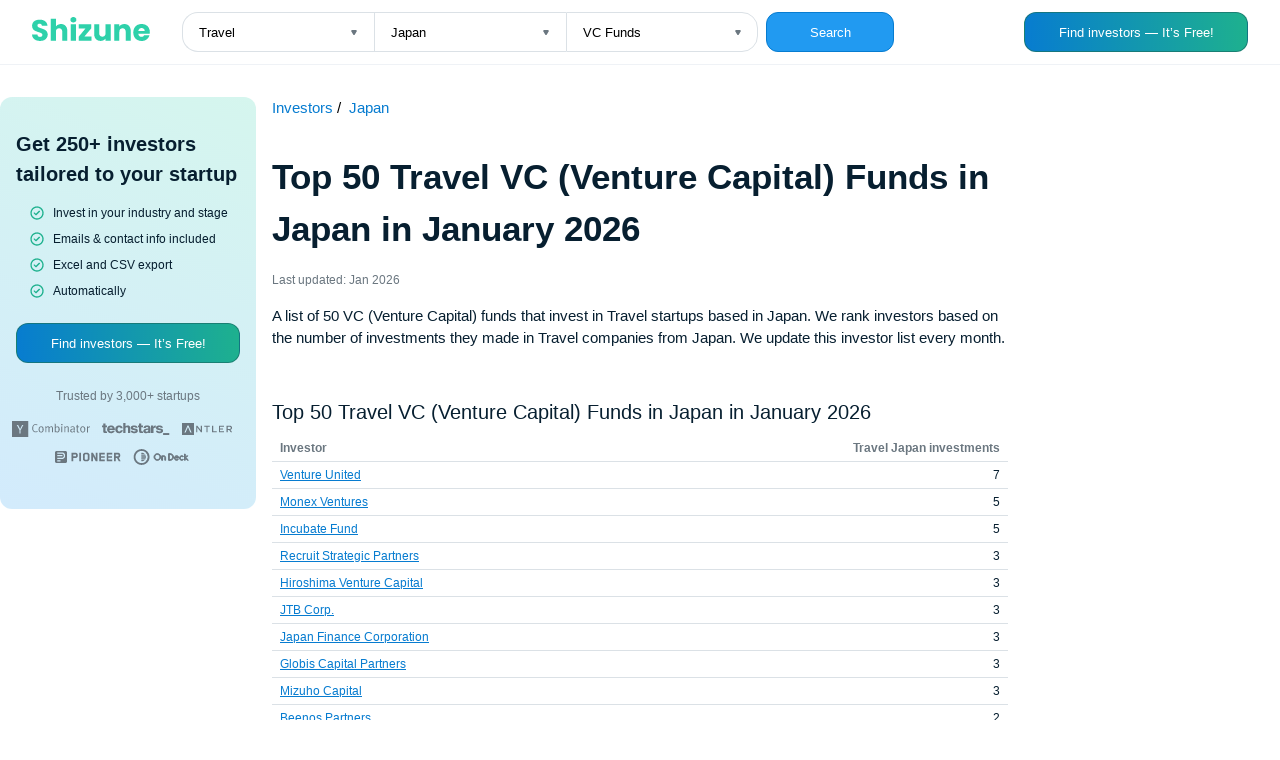

--- FILE ---
content_type: text/html; charset=UTF-8
request_url: https://shizune.co/investors/travel-vc-funds-japan
body_size: 88835
content:
<!DOCTYPE html>
<html>
<head>
    <meta charset="UTF-8">
    <meta name="viewport" content="width=device-width, initial-scale=1">
    <title>Top 50 Travel VC (Venture Capital) Funds in Japan in January 2026</title>
    <link rel="icon" sizes="192x192" href="/index.png">
      <meta name="description" content="A list of 50 VC (Venture Capital) funds that invest in Travel startups based in Japan. We rank investors based on the number of investments they made in Travel companies from Japan. We update this investor list every month." />
  <meta property="og:title" content="Top 50 Travel VC (Venture Capital) Funds in Japan in January 2026 — Jan 2026" />
  <meta property="og:description" content="A list of 50 VC (Venture Capital) funds that invest in Travel startups based in Japan. We rank investors based on the number of investments they made in Travel companies from Japan. We update this investor list every month." />
  <meta property="og:locale" content="en_US" />
  <meta property="og:site_name" content="Shizune" />
  <meta property="og:image" content="https://shizune.co/images/chart.jpg" />
  <meta property="og:image:type" content="image/jpeg" />
  <meta property="og:image:width" content="1280" />
  <meta property="og:image:height" content="672" />
  <meta name="twitter:image" content="https://shizune.co/images/chart_twitter.jpg" />
  <meta name="twitter:card" content="summary_large_image">
  <meta name="twitter:description" content="A list of 50 VC (Venture Capital) funds that invest in Travel startups based in Japan. We rank investors based on the number of investments they made in Travel companies from Japan. We update this investor list every month." >
  <meta name="twitter:title" content="Top 50 Travel VC (Venture Capital) Funds in Japan in January 2026 — Jan 2026">
                <link type="text/css" rel="stylesheet" href="/pages/static/css/auth.css"/>
        <link type="text/css" rel="stylesheet" href="/pages/static/css/investors.css"/>
            
                </head>
<body>
    <div class="mobile-header">
      <span>250+ investors that invest in your industry and stage</span>
      <a href="https://app.shizune.co/sign-up?utm_source=investor_charts" class="button-link" ">
        <button class="btn btn-get">Get</button>
      </a>
    </div>
    <header class="header">
      <div class="header__form-wrapper">
        <a href="/investors" class="no-underline">
          <svg
                  width="118"
                  height="24"
                  viewBox="0 0 118 24"
                  fill="none"
                  xmlns="http://www.w3.org/2000/svg"
          >
            <path
                    d="M8.12855 23.9703C6.60569 23.9703 5.24104 23.7231 4.03461 23.2287C2.82818 22.7342 1.85909 22.0025 1.12732 21.0334C0.415328 20.0643 0.039555 18.8974 0 17.5328H5.39926C5.47837 18.3041 5.74536 18.8974 6.20025 19.3127C6.65513 19.7083 7.24845 19.9061 7.98022 19.9061C8.73177 19.9061 9.32509 19.7379 9.7602 19.4017C10.1953 19.0457 10.4129 18.5612 10.4129 17.9481C10.4129 17.4339 10.2349 17.0087 9.87886 16.6724C9.54265 16.3362 9.11743 16.0593 8.60321 15.8418C8.10878 15.6242 7.39679 15.377 6.46724 15.1001C5.12237 14.6848 4.02472 14.2695 3.17429 13.8541C2.32386 13.4388 1.59209 12.8257 0.978986 12.0148C0.365884 11.204 0.0593321 10.1459 0.0593321 8.84054C0.0593321 6.90235 0.761434 5.38937 2.16564 4.30161C3.56984 3.19407 5.39926 2.6403 7.65389 2.6403C9.94808 2.6403 11.7973 3.19407 13.2015 4.30161C14.6057 5.38937 15.3572 6.91224 15.4561 8.87021H9.96786C9.92831 8.19777 9.68109 7.67367 9.22621 7.2979C8.77132 6.90235 8.18789 6.70457 7.4759 6.70457C6.86279 6.70457 6.36836 6.87268 5.99258 7.2089C5.61681 7.52534 5.42893 7.99011 5.42893 8.60321C5.42893 9.27565 5.74537 9.79975 6.37825 10.1755C7.01113 10.5513 8 10.9567 9.34487 11.3918C10.6897 11.8467 11.7775 12.2818 12.6082 12.6972C13.4586 13.1125 14.1904 13.7157 14.8035 14.5068C15.4166 15.2979 15.7231 16.3164 15.7231 17.5624C15.7231 18.7491 15.4166 19.8269 14.8035 20.796C14.2101 21.7651 13.3399 22.5365 12.1928 23.11C11.0457 23.6836 9.69098 23.9703 8.12855 23.9703ZM29.0206 7.0309C30.9192 7.0309 32.4421 7.66378 33.5892 8.92954C34.7363 10.1755 35.3098 11.8962 35.3098 14.0915V23.7627H30.2666V14.7738C30.2666 13.6663 29.9798 12.8059 29.4063 12.1928C28.8327 11.5797 28.0614 11.2732 27.0923 11.2732C26.1232 11.2732 25.3519 11.5797 24.7783 12.1928C24.2048 12.8059 23.918 13.6663 23.918 14.7738V23.7627H18.8451V1.80964H23.918V9.43387C24.4322 8.7021 25.1343 8.11867 26.0243 7.68356C26.9143 7.24846 27.9131 7.0309 29.0206 7.0309ZM41.3863 5.48826C40.4963 5.48826 39.7645 5.23115 39.191 4.71694C38.6372 4.18294 38.3603 3.53028 38.3603 2.75896C38.3603 1.96786 38.6372 1.3152 39.191 0.800989C39.7645 0.266996 40.4963 0 41.3863 0C42.2565 0 42.9685 0.266996 43.5222 0.800989C44.0958 1.3152 44.3826 1.96786 44.3826 2.75896C44.3826 3.53028 44.0958 4.18294 43.5222 4.71694C42.9685 5.23115 42.2565 5.48826 41.3863 5.48826ZM43.9079 7.2089V23.7627H38.835V7.2089H43.9079ZM52.3309 19.5797H59.5101V23.7627H46.6646V19.7281L53.5472 11.3918H46.7238V7.2089H59.3618V11.2435L52.3309 19.5797ZM78.6476 7.2089V23.7627H73.5747V21.508C73.0605 22.2398 72.3584 22.8331 71.4684 23.288C70.5982 23.7231 69.6291 23.9407 68.5611 23.9407C67.2953 23.9407 66.1779 23.6638 65.2088 23.11C64.2397 22.5365 63.4882 21.7157 62.9542 20.6477C62.4202 19.5797 62.1532 18.3239 62.1532 16.8801V7.2089H67.1964V16.1978C67.1964 17.3053 67.4832 18.1656 68.0568 18.7787C68.6303 19.3918 69.4016 19.6984 70.3707 19.6984C71.3596 19.6984 72.1408 19.3918 72.7144 18.7787C73.2879 18.1656 73.5747 17.3053 73.5747 16.1978V7.2089H78.6476ZM92.3779 7.0309C94.3161 7.0309 95.8585 7.66378 97.006 8.92954C98.1731 10.1755 98.7561 11.8962 98.7561 14.0915V23.7627H93.7129V14.7738C93.7129 13.6663 93.4261 12.8059 92.8526 12.1928C92.279 11.5797 91.5077 11.2732 90.5386 11.2732C89.5695 11.2732 88.7982 11.5797 88.2247 12.1928C87.6511 12.8059 87.3643 13.6663 87.3643 14.7738V23.7627H82.2914V7.2089H87.3643V9.4042C87.8786 8.67244 88.5708 8.09889 89.441 7.68356C90.3112 7.24846 91.2902 7.0309 92.3779 7.0309ZM117.886 15.2188C117.886 15.6934 117.856 16.1879 117.797 16.7021H106.316C106.395 17.7305 106.722 18.5216 107.295 19.0754C107.889 19.6094 108.61 19.8764 109.461 19.8764C110.727 19.8764 111.606 19.3424 112.101 18.2744H117.5C117.223 19.3622 116.719 20.3412 115.987 21.2114C115.275 22.0816 114.375 22.7639 113.287 23.2583C112.2 23.7528 110.983 24 109.639 24C108.016 24 106.573 23.6539 105.307 22.9617C104.041 22.2695 103.053 21.2806 102.341 19.9951C101.629 18.7095 101.273 17.2064 101.273 15.4858C101.273 13.7651 101.619 12.2621 102.311 10.9765C103.023 9.69098 104.012 8.7021 105.278 8.00989C106.543 7.31768 107.997 6.97157 109.639 6.97157C111.241 6.97157 112.664 7.30779 113.911 7.98022C115.157 8.65266 116.125 9.61187 116.817 10.8579C117.53 12.1038 117.886 13.5575 117.886 15.2188ZM112.694 13.8838C112.694 13.0136 112.397 12.3214 111.804 11.8072C111.211 11.293 110.469 11.0358 109.579 11.0358C108.729 11.0358 108.007 11.2831 107.414 11.7775C106.84 12.2719 106.484 12.974 106.346 13.8838H112.694Z"
                    fill="#2ED1AA"
            />
          </svg>
        </a>
        <form action="/investors" class="form">
          <div class="selects">
            <div class="select-wrapper">
              <select name="industry" id="" class="select select-left">
                                  <option  value="Community">Community</option>
                                  <option  value="Artificial intelligence">Artificial intelligence</option>
                                  <option  value="Hardware">Hardware</option>
                                  <option  value="Marketplace">Marketplace</option>
                                  <option  value="Consumer">Consumer</option>
                                  <option  value="FinTech">FinTech</option>
                                  <option  value="Energy">Energy</option>
                                  <option  value="Gaming">Gaming</option>
                                  <option  value="Impact">Impact</option>
                                  <option  value="Climate">Climate</option>
                                  <option  value="Proptech">Proptech</option>
                                  <option  value="Google">Google</option>
                                  <option  value="Biotech">Biotech</option>
                                  <option  value="Health Care">Health Care</option>
                                  <option  value="EdTech">EdTech</option>
                                  <option  value="Sustainability">Sustainability</option>
                                  <option  value="Clean Energy">Clean Energy</option>
                                  <option  value="Venture Capital">Venture Capital</option>
                                  <option  value="Art">Art</option>
                                  <option  value="Web3">Web3</option>
                                  <option  value="Wellness">Wellness</option>
                                  <option  value="Android">Android</option>
                                  <option  value="Organic Food">Organic Food</option>
                                  <option  value="Digital Media">Digital Media</option>
                                  <option  value="Manufacturing">Manufacturing</option>
                                  <option  value="Construction">Construction</option>
                                  <option  value="Big Data">Big Data</option>
                                  <option  value="Sports">Sports</option>
                                  <option  value="Video Games">Video Games</option>
                                  <option  value="Franchise">Franchise</option>
                                  <option  value="eSports">eSports</option>
                                  <option  value="Publishing">Publishing</option>
                                  <option  value="Mobile">Mobile</option>
                                  <option  value="Enterprise Software">Enterprise Software</option>
                                  <option  value="Music">Music</option>
                                  <option  value="Email">Email</option>
                                  <option  value="B2B">B2B</option>
                                  <option  value="Social Media">Social Media</option>
                                  <option  value="Social Network">Social Network</option>
                                  <option  value="Medical">Medical</option>
                                  <option  value="Food and Beverage">Food and Beverage</option>
                                  <option  value="Legal">Legal</option>
                                  <option  value="Local">Local</option>
                                  <option  value="Payments">Payments</option>
                                  <option  value="Internet">Internet</option>
                                  <option  value="Biotechnology">Biotechnology</option>
                                  <option selected="Travel" value="Travel">Travel</option>
                                  <option  value="Fitness">Fitness</option>
                                  <option  value="Recruiting">Recruiting</option>
                                  <option  value="Hospitality">Hospitality</option>
                                  <option  value="Mobile Advertising">Mobile Advertising</option>
                                  <option  value="Platforms">Platforms</option>
                                  <option  value="Cannabis">Cannabis</option>
                                  <option  value="Real Estate">Real Estate</option>
                                  <option  value="Automotive">Automotive</option>
                                  <option  value="Social">Social</option>
                                  <option  value="Wine And Spirits">Wine And Spirits</option>
                                  <option  value="Medical Device">Medical Device</option>
                                  <option  value="Crowdfunding">Crowdfunding</option>
                                  <option  value="CleanTech">CleanTech</option>
                                  <option  value="Mobile Apps">Mobile Apps</option>
                                  <option  value="Finance">Finance</option>
                                  <option  value="Transportation">Transportation</option>
                                  <option  value="InsurTech">InsurTech</option>
                                  <option  value="Enterprise">Enterprise</option>
                                  <option  value="Education">Education</option>
                                  <option  value="Financial Services">Financial Services</option>
                                  <option  value="Retail">Retail</option>
                                  <option  value="LGBT">LGBT</option>
                                  <option  value="Infrastructure">Infrastructure</option>
                                  <option  value="Beauty">Beauty</option>
                                  <option  value="Photography">Photography</option>
                                  <option  value="Oil and Gas">Oil and Gas</option>
                                  <option  value="Fashion">Fashion</option>
                                  <option  value="Non Profit">Non Profit</option>
                                  <option  value="Film">Film</option>
                                  <option  value="Life Science">Life Science</option>
                                  <option  value="Theatre">Theatre</option>
                                  <option  value="SaaS">SaaS</option>
                                  <option  value="Renewable Energy">Renewable Energy</option>
                                  <option  value="Sporting Goods">Sporting Goods</option>
                                  <option  value="Restaurants">Restaurants</option>
                                  <option  value="Software">Software</option>
                                  <option  value="Celebrity">Celebrity</option>
                                  <option  value="Social Impact">Social Impact</option>
                                  <option  value="Agriculture (agtech)">Agriculture (agtech)</option>
                                  <option  value="Cryptocurrency">Cryptocurrency</option>
                                  <option  value="Machine Learning">Machine Learning</option>
                                  <option  value="Media (entertainment)">Media (entertainment)</option>
                                  <option  value="Facebook">Facebook</option>
                                  <option  value="Blockchain">Blockchain</option>
                              </select>
            </div>
            <div class="select-wrapper">
              <select name="country" id="" class="select select-middle">
                                  <option  value="New Zealand">New Zealand</option>
                                  <option  value="Ireland">Ireland</option>
                                  <option  value="Canada">Canada</option>
                                  <option  value="United States">United States</option>
                                  <option  value="India">India</option>
                                  <option  value="Germany">Germany</option>
                                  <option  value="United Kingdom">United Kingdom</option>
                                  <option  value="South Korea">South Korea</option>
                                  <option  value="Australia">Australia</option>
                                  <option  value="Middle East">Middle East</option>
                                  <option  value="Indonesia">Indonesia</option>
                                  <option  value="South Africa">South Africa</option>
                                  <option  value="Sri Lanka">Sri Lanka</option>
                                  <option  value="Vietnam">Vietnam</option>
                                  <option  value="Europe">Europe</option>
                                  <option  value="Qatar">Qatar</option>
                                  <option selected="Japan" value="Japan">Japan</option>
                                  <option  value="Singapore">Singapore</option>
                                  <option  value="Ghana">Ghana</option>
                                  <option  value="Egypt">Egypt</option>
                                  <option  value="Spain">Spain</option>
                                  <option  value="Belarus">Belarus</option>
                                  <option  value="Hungary">Hungary</option>
                                  <option  value="China">China</option>
                                  <option  value="Finland">Finland</option>
                                  <option  value="France">France</option>
                                  <option  value="Croatia">Croatia</option>
                                  <option  value="Armenia">Armenia</option>
                                  <option  value="Gibraltar">Gibraltar</option>
                                  <option  value="Saudi Arabia">Saudi Arabia</option>
                                  <option  value="Barbados">Barbados</option>
                                  <option  value="Georgia">Georgia</option>
                                  <option  value="Greece">Greece</option>
                                  <option  value="Czech Republic">Czech Republic</option>
                                  <option  value="Oceania">Oceania</option>
                                  <option  value="Faroe Islands">Faroe Islands</option>
                                  <option  value="Costa Rica">Costa Rica</option>
                                  <option  value="Hong Kong">Hong Kong</option>
                                  <option  value="Bahrain">Bahrain</option>
                                  <option  value="Africa">Africa</option>
                                  <option  value="Belgium">Belgium</option>
                                  <option  value="Denmark">Denmark</option>
                                  <option  value="LATAM">LATAM</option>
                                  <option  value="Bermuda">Bermuda</option>
                                  <option  value="Estonia">Estonia</option>
                                  <option  value="Algeria">Algeria</option>
                                  <option  value="Asia">Asia</option>
                                  <option  value="Ecuador">Ecuador</option>
                                  <option  value="Brazil">Brazil</option>
                                  <option  value="Bulgaria">Bulgaria</option>
                                  <option  value="Liechtenstein">Liechtenstein</option>
                                  <option  value="Belize">Belize</option>
                                  <option  value="Panama">Panama</option>
                                  <option  value="Chile">Chile</option>
                                  <option  value="Myanmar">Myanmar</option>
                                  <option  value="Ethiopia">Ethiopia</option>
                                  <option  value="Lithuania">Lithuania</option>
                                  <option  value="Togo">Togo</option>
                                  <option  value="Rwanda">Rwanda</option>
                                  <option  value="Slovenia">Slovenia</option>
                                  <option  value="Poland">Poland</option>
                                  <option  value="Uganda">Uganda</option>
                                  <option  value="Malaysia">Malaysia</option>
                                  <option  value="San Marino">San Marino</option>
                                  <option  value="Sweden">Sweden</option>
                                  <option  value="Serbia">Serbia</option>
                                  <option  value="Peru">Peru</option>
                                  <option  value="Sierra Leone">Sierra Leone</option>
                                  <option  value="Thailand">Thailand</option>
                                  <option  value="Tanzania">Tanzania</option>
                                  <option  value="Liberia">Liberia</option>
                                  <option  value="Uzbekistan">Uzbekistan</option>
                                  <option  value="Zambia">Zambia</option>
                                  <option  value="Jersey">Jersey</option>
                                  <option  value="Lebanon">Lebanon</option>
                                  <option  value="Turkey">Turkey</option>
                                  <option  value="Uruguay">Uruguay</option>
                                  <option  value="Norway">Norway</option>
                                  <option  value="Tajikistan">Tajikistan</option>
                                  <option  value="Russian Federation">Russian Federation</option>
                                  <option  value="Mexico">Mexico</option>
                                  <option  value="Portugal">Portugal</option>
                                  <option  value="Italy">Italy</option>
                                  <option  value="El Salvador">El Salvador</option>
                                  <option  value="Mali">Mali</option>
                                  <option  value="Philippines">Philippines</option>
                                  <option  value="Puerto Rico">Puerto Rico</option>
                                  <option  value="Israel">Israel</option>
                                  <option  value="Senegal">Senegal</option>
                                  <option  value="Kuwait">Kuwait</option>
                                  <option  value="Zimbabwe">Zimbabwe</option>
                                  <option  value="Tunisia">Tunisia</option>
                                  <option  value="Venezuela">Venezuela</option>
                                  <option  value="Mauritius">Mauritius</option>
                                  <option  value="Ukraine">Ukraine</option>
                                  <option  value="Malta">Malta</option>
                                  <option  value="Taiwan">Taiwan</option>
                                  <option  value="Morocco">Morocco</option>
                                  <option  value="Dominican Republic">Dominican Republic</option>
                                  <option  value="Nicaragua">Nicaragua</option>
                                  <option  value="Bahamas">Bahamas</option>
                                  <option  value="Iraq">Iraq</option>
                                  <option  value="Iceland">Iceland</option>
                                  <option  value="Azerbaijan">Azerbaijan</option>
                                  <option  value="Nigeria">Nigeria</option>
                                  <option  value="Namibia">Namibia</option>
                                  <option  value="United Arab Emirates">United Arab Emirates</option>
                                  <option  value="Jamaica">Jamaica</option>
                                  <option  value="Isle of Man">Isle of Man</option>
                                  <option  value="Honduras">Honduras</option>
                                  <option  value="Luxembourg">Luxembourg</option>
                                  <option  value="Bolivia">Bolivia</option>
                                  <option  value="Kazakhstan">Kazakhstan</option>
                                  <option  value="Pakistan">Pakistan</option>
                                  <option  value="Albania">Albania</option>
                                  <option  value="Romania">Romania</option>
                                  <option  value="Jordan">Jordan</option>
                                  <option  value="Grenada">Grenada</option>
                                  <option  value="Argentina">Argentina</option>
                                  <option  value="Bangladesh">Bangladesh</option>
                                  <option  value="Kenya">Kenya</option>
                                  <option  value="Cayman Islands">Cayman Islands</option>
                                  <option  value="Cambodia">Cambodia</option>
                                  <option  value="Guatemala">Guatemala</option>
                                  <option  value="Cyprus">Cyprus</option>
                                  <option  value="Oman">Oman</option>
                                  <option  value="Latvia">Latvia</option>
                                  <option  value="Cameroon">Cameroon</option>
                                  <option  value="Austria">Austria</option>
                                  <option  value="Switzerland">Switzerland</option>
                                  <option  value="Colombia">Colombia</option>
                                  <option  value="Seychelles">Seychelles</option>
                                  <option  value="Marshall Islands">Marshall Islands</option>
                              </select>
            </div>
            <div class="select-wrapper">
              <select name="type" id="" class="select select-right">
                <option  value="angel-investors">Angel investors</option>
                <option selected="vc-funds" value="vc-funds">VC Funds</option>
                <option  value="investors">Both</option>
              </select>
            </div>
          </div>
          <button type="submit" class="btn" style="margin-left: 8px;">Search</button>
        </form>
      </div>
      <a href="https://app.shizune.co/sign-up?utm_source=investor_charts" class="button-link" >
        <button class="btn btn__findinvestors">Find investors — It’s Free!</button>
      </a>
      <div class="show-on-mobile">
        <button class="btn btn__magnifying">
          <svg
          width="20"
          height="20"
          viewBox="0 0 20 20"
          fill="none"
          xmlns="http://www.w3.org/2000/svg"
        >
          <path
            d="M18.0918 16.9075L15.0002 13.8409C16.2002 12.3445 16.7814 10.4453 16.6242 8.5336C16.4669 6.62194 15.5832 4.84317 14.1548 3.56306C12.7263 2.28294 10.8617 1.59878 8.94427 1.65125C7.02686 1.70371 5.20243 2.48882 3.84612 3.84514C2.4898 5.20146 1.70469 7.02589 1.65222 8.94329C1.59976 10.8607 2.28392 12.7253 3.56403 14.1538C4.84415 15.5822 6.62292 16.466 8.53458 16.6232C10.4462 16.7804 12.3455 16.1993 13.8418 14.9992L16.9085 18.0659C16.986 18.144 17.0781 18.206 17.1797 18.2483C17.2812 18.2906 17.3902 18.3124 17.5002 18.3124C17.6102 18.3124 17.7191 18.2906 17.8206 18.2483C17.9222 18.206 18.0144 18.144 18.0918 18.0659C18.242 17.9105 18.326 17.7028 18.326 17.4867C18.326 17.2706 18.242 17.0629 18.0918 16.9075ZM9.16683 14.9992C8.01311 14.9992 6.88529 14.6571 5.926 14.0161C4.96672 13.3751 4.21904 12.4641 3.77753 11.3982C3.33602 10.3323 3.2205 9.15938 3.44558 8.02783C3.67066 6.89627 4.22624 5.85687 5.04204 5.04107C5.85785 4.22526 6.89725 3.66969 8.0288 3.44461C9.16036 3.21953 10.3332 3.33505 11.3992 3.77656C12.4651 4.21807 13.3761 4.96574 14.0171 5.92503C14.658 6.88432 15.0002 8.01213 15.0002 9.16585C15.0002 10.713 14.3856 12.1967 13.2916 13.2906C12.1977 14.3846 10.7139 14.9992 9.16683 14.9992Z"
            fill="#6B7780"
          />
        </svg>
        </button>
        <a href="https://app.shizune.co/sign-up?utm_source=investor_charts" class="button-link" >
          <button class="btn btn__findinvestors btn__findinvestors-sm">Find investors</button>
        </a>
      </div>
    </header>
    <main>
      <div class="shizune-md--container" style="left: -264px;">
        <div class="shizune-md">
          <div class="shizune-md__content">
            <span class="shizune-md__heading">Get 250+ investors tailored to your startup</span>
            <ul>
              <li>Invest in your industry and stage</li>
              <li>Emails & contact info included</li>
              <li>Excel and CSV export</li>
              <li>Automatically</li>
            </ul>
            <a href="https://app.shizune.co/sign-up?utm_source=investor_charts" class="button-link" >
              <button class="btn btn__findinvestors">Find investors — It’s Free!</button>
            </a>
            <span class="shizune-md__trustedby">Trusted by 3,000+ startups</span>
            <div class="shizune-md__vsfunds">
              <svg
                width="78"
                height="16"
                viewBox="0 0 78 16"
                fill="none"
                xmlns="http://www.w3.org/2000/svg"
              >
                <path
                  fill-rule="evenodd"
                  clip-rule="evenodd"
                  d="M0 0H16.1379V16H0V0ZM4.73379 3.89333L7.53103 9.06667V12.4267H8.6069V9.12L11.4041 3.89333H10.2207L8.6069 7.14667C8.49931 7.30667 8.39172 7.46667 8.33793 7.62667C8.31002 7.7298 8.26765 7.82854 8.21206 7.92C8.17647 7.97932 8.14657 8.04181 8.12276 8.10667C8.09687 8.07563 8.07847 8.03915 8.06896 8C8.05552 7.96053 8.04207 7.92 8.01517 7.89333C7.99367 7.85039 7.97568 7.8058 7.96138 7.76C7.94698 7.71423 7.929 7.66965 7.90759 7.62667V7.57333L7.85379 7.52C7.83731 7.48701 7.82258 7.45319 7.80968 7.41867C7.79758 7.37695 7.77585 7.33861 7.74621 7.30667C7.69241 7.25333 7.63862 7.2 7.63862 7.14667L6.02483 3.89333H4.73379Z"
                  fill="#6B7780"
                />
                <path
                  d="M23.508 3.09375C24.3149 3.09375 25.0142 3.30708 25.5522 3.73375L25.0142 4.37375C24.5301 4.05375 24.046 3.84042 23.4542 3.84042C22.5397 3.84042 21.8404 4.32042 21.4639 5.22708C21.2487 5.76042 21.1411 6.45375 21.1411 7.36042C21.1411 8.05375 21.2487 8.64042 21.4101 9.06708C21.8404 10.0804 22.5397 10.5604 23.6156 10.5604C24.2073 10.5604 24.7453 10.4004 25.2294 10.0271L25.7673 10.7204C25.068 11.1471 24.3149 11.3604 23.508 11.3604C22.5397 11.3604 21.7329 10.9871 21.0873 10.1871C20.4418 9.44042 20.1729 8.42708 20.1729 7.20042C20.1729 5.97375 20.4956 5.01375 21.1411 4.21375C21.7329 3.52042 22.5397 3.09375 23.508 3.09375Z"
                  fill="#6B7780"
                />
                <path
                  d="M26.5742 8.37458C26.5742 7.41458 26.7894 6.66792 27.2735 6.13458C27.7577 5.60125 28.3494 5.28125 29.1025 5.28125C29.9632 5.28125 30.6625 5.60125 31.1466 6.29458C31.5232 6.82792 31.6846 7.57458 31.6846 8.48125C31.6846 9.54792 31.3618 10.4012 30.7701 10.9346C30.3397 11.3079 29.8018 11.5213 29.1563 11.5213C28.3494 11.5213 27.7577 11.2546 27.2735 10.6679C26.7894 10.1346 26.5742 9.33458 26.5742 8.37458ZM30.3397 6.82792C30.0708 6.34792 29.6942 6.08125 29.1025 6.08125C28.5108 6.08125 28.1342 6.29458 27.8653 6.72125C27.6501 7.04125 27.5963 7.57458 27.5963 8.26792C27.5963 9.17458 27.7039 9.81458 27.9728 10.1879C28.2418 10.5613 28.6184 10.7746 29.1563 10.7746C29.8018 10.7746 30.2321 10.4546 30.4473 9.86792C30.5549 9.54792 30.6087 9.12125 30.6087 8.58792C30.6625 7.78792 30.5549 7.20125 30.3397 6.82792Z"
                  fill="#6B7780"
                />
                <path
                  d="M33.4056 6.93458C33.4056 6.34792 33.3518 5.86792 33.1904 5.49458L34.1049 5.28125C34.2663 5.54792 34.3201 5.86792 34.3201 6.13458V6.18792C34.5353 5.97458 34.7504 5.76125 35.0732 5.60125C35.4497 5.38792 35.7725 5.28125 36.0953 5.28125C36.5794 5.28125 37.0097 5.49458 37.2787 5.86792C37.3325 5.97458 37.4401 6.13458 37.4939 6.24125C38.1394 5.60125 38.7311 5.28125 39.3766 5.28125C39.807 5.28125 40.1835 5.44125 40.4525 5.70792C40.7215 6.02792 40.8828 6.40125 40.8828 6.82792V11.2546H39.9146V6.88125C39.9146 6.29458 39.6456 6.02792 39.1615 6.02792C38.8925 6.02792 38.5697 6.13458 38.3008 6.34792C38.1932 6.45458 37.978 6.61458 37.709 6.82792L37.6015 6.93458V11.2546H36.5794V7.09458C36.5794 6.72125 36.5256 6.45458 36.418 6.34792C36.2566 6.18792 36.0953 6.13458 35.8263 6.13458C35.3959 6.13458 34.9118 6.40125 34.3201 6.93458V11.3079H33.4056V6.93458Z"
                  fill="#6B7780"
                />
                <path
                  d="M42.5508 2.8774L43.5191 2.66406C43.6266 3.09073 43.6804 3.57073 43.6804 4.1574V6.13073C44.2184 5.5974 44.8101 5.33073 45.4018 5.33073C46.1011 5.33073 46.6929 5.5974 47.0694 6.13073C47.4997 6.66406 47.7149 7.41073 47.7149 8.3174C47.7149 9.2774 47.4997 10.0241 47.0694 10.6107C46.6391 11.1974 46.0473 11.4641 45.348 11.4641C45.0253 11.4641 44.7563 11.4107 44.4335 11.2507C44.1108 11.0907 43.8956 10.9307 43.7342 10.7174C43.6804 10.9841 43.6266 11.1974 43.5729 11.3574H42.6584C42.766 11.0907 42.8197 10.6107 42.8197 9.86406V4.26406C42.766 3.62406 42.7122 3.14406 42.5508 2.8774ZM44.1108 6.50406C43.9494 6.61073 43.788 6.77073 43.6804 6.93073V9.97073C44.057 10.4507 44.5411 10.6641 45.1329 10.6641C45.617 10.6641 45.9935 10.5041 46.2087 10.1307C46.4777 9.70406 46.6391 9.1174 46.6391 8.26406C46.6391 7.5174 46.5315 6.98406 46.2625 6.66406C46.0473 6.34406 45.6708 6.18406 45.1329 6.18406C44.8101 6.13073 44.4335 6.2374 44.1108 6.50406Z"
                  fill="#6B7780"
                />
                <path
                  d="M49.1133 3.62948C49.1133 3.41615 49.1671 3.25615 49.3285 3.09615C49.4898 2.93615 49.6512 2.88281 49.8664 2.88281C50.0816 2.88281 50.2429 2.93615 50.4043 3.09615C50.5657 3.25615 50.6195 3.41615 50.6195 3.62948C50.6195 3.84281 50.5657 4.00281 50.4043 4.16281C50.2429 4.32281 50.0816 4.37615 49.8664 4.37615C49.6512 4.37615 49.4898 4.32281 49.3285 4.16281C49.1671 4.00281 49.1133 3.84281 49.1133 3.62948ZM49.3285 11.3095V5.44281L50.2967 5.28281V11.3095H49.3285Z"
                  fill="#6B7780"
                />
                <path
                  d="M52.3949 6.93458C52.3949 6.50792 52.3949 6.24125 52.3411 6.13458C52.3411 5.97458 52.2336 5.81458 52.126 5.54792L53.0405 5.28125C53.2018 5.60125 53.2556 5.86792 53.2556 6.18792C53.8474 5.60125 54.4929 5.28125 55.1384 5.28125C55.4611 5.28125 55.7301 5.33458 55.9991 5.49458C56.268 5.65458 56.4832 5.86792 56.5908 6.13458C56.6984 6.34792 56.7522 6.56125 56.7522 6.82792V11.3079H55.8377V7.30792C55.8377 6.82792 55.7839 6.50792 55.6225 6.34792C55.4611 6.18792 55.246 6.08125 54.977 6.08125C54.7618 6.08125 54.4391 6.18792 54.1163 6.34792C53.7936 6.50792 53.5246 6.72125 53.3094 6.93458V11.3079H52.3949V6.93458Z"
                  fill="#6B7780"
                />
                <path
                  d="M58.9035 6.72125L58.4194 6.08125C59.2263 5.54792 60.0331 5.28125 60.8938 5.28125C61.7545 5.28125 62.2925 5.60125 62.5614 6.18792C62.669 6.40125 62.669 6.72125 62.669 7.20125V7.52125L62.6152 9.44125V9.70792C62.6152 10.0279 62.6152 10.2413 62.669 10.4012C62.7228 10.6146 62.8842 10.7746 63.0994 10.8812L62.6152 11.5213C62.1849 11.3612 61.9159 11.0946 61.8083 10.6679C61.2704 11.2013 60.6787 11.4679 60.0869 11.4679C59.4952 11.4679 59.0111 11.3079 58.6345 10.9879C58.3118 10.7213 58.1504 10.2946 58.1504 9.76125C58.1504 9.06792 58.4194 8.58792 58.9573 8.21458C59.4952 7.84125 60.3021 7.68125 61.2704 7.68125H61.7007V7.25458C61.7007 6.77458 61.6469 6.45458 61.4856 6.34792C61.2704 6.13458 61.0552 6.02792 60.6787 6.02792C60.3559 6.02792 59.9794 6.13458 59.549 6.29458C59.3876 6.40125 59.1725 6.56125 58.9035 6.72125ZM61.7545 9.86792L61.8083 8.32125H61.3242C60.4635 8.32125 59.9256 8.48125 59.6028 8.80125C59.3876 9.01458 59.28 9.33458 59.28 9.76125C59.28 10.4546 59.6028 10.8279 60.3021 10.8279C60.9476 10.7746 61.4318 10.4546 61.7545 9.86792Z"
                  fill="#6B7780"
                />
                <path
                  d="M65.735 5.44104H67.2413L66.9723 6.18771H65.735V9.97438C65.735 10.2944 65.7888 10.5077 65.8964 10.6677C66.004 10.7744 66.2192 10.881 66.4882 10.881C66.7033 10.881 66.9185 10.8277 67.0799 10.7744L67.1875 11.361C66.8647 11.521 66.5419 11.5744 66.1654 11.5744C65.2509 11.5744 64.8206 11.1477 64.8206 10.241V6.18771H64.0137V5.44104H64.7668V5.33437C64.7668 5.22771 64.8206 4.80104 64.8744 4.10771V3.94771L65.8426 3.73438C65.7351 4.37437 65.735 4.96104 65.735 5.44104Z"
                  fill="#6B7780"
                />
                <path
                  d="M68.21 8.37458C68.21 7.41458 68.4251 6.66792 68.9093 6.13458C69.3396 5.60125 69.9851 5.28125 70.7382 5.28125C71.5989 5.28125 72.2982 5.60125 72.7824 6.29458C73.1589 6.82792 73.3203 7.57458 73.3203 8.48125C73.3203 9.54792 72.9975 10.4012 72.4058 10.9346C71.9755 11.3079 71.4375 11.5213 70.792 11.5213C69.9851 11.5213 69.3934 11.2546 68.9093 10.6679C68.4789 10.1346 68.21 9.33458 68.21 8.37458ZM72.0293 6.82792C71.7603 6.34792 71.3838 6.08125 70.792 6.08125C70.2003 6.08125 69.8238 6.29458 69.5548 6.72125C69.3396 7.04125 69.2858 7.57458 69.2858 8.26792C69.2858 9.17458 69.3934 9.81458 69.6624 10.1879C69.9313 10.5613 70.3079 10.7746 70.8458 10.7746C71.4913 10.7746 71.9217 10.4546 72.1369 9.86792C72.2444 9.54792 72.2982 9.12125 72.2982 8.58792C72.2982 7.78792 72.1906 7.20125 72.0293 6.82792Z"
                  fill="#6B7780"
                />
                <path
                  d="M75.0951 6.82792C75.0951 6.29458 75.0413 5.86792 74.8799 5.54792L75.7944 5.28125C75.9557 5.60125 76.0095 5.86792 76.0095 6.18792V6.29458C76.4937 5.65458 77.0316 5.33458 77.6771 5.33458C77.7847 5.33458 77.8923 5.33458 77.9999 5.38792L77.6233 6.40125C77.5157 6.34792 77.4082 6.34792 77.3544 6.34792C77.1392 6.34792 76.8702 6.40125 76.6551 6.56125C76.4399 6.72125 76.2247 6.88125 76.1171 7.09458C76.0633 7.25458 76.0095 7.46792 76.0095 7.73458V11.4146H75.0951V6.82792Z"
                  fill="#6B7780"
                />
              </svg>
              <svg
                width="68"
                height="12"
                viewBox="0 0 68 12"
                fill="none"
                xmlns="http://www.w3.org/2000/svg"
              >
                <path
                  d="M1.18238 0.554688H3.47835V2.59469H5.12341V4.2183H3.47835V7.56292C3.47835 8.27053 3.70044 8.40907 4.46541 8.40907H5.11933V10.0603H3.65826C1.80754 10.0603 1.18238 9.6993 1.18238 7.96499V4.2183H0V2.59469H1.18238V0.554688Z"
                  fill="#6B7780"
                />
                <path
                  d="M7.38704 5.52469H10.6279C10.5857 4.58108 9.93278 4.12269 9.05577 4.12269C8.23528 4.12269 7.5115 4.53908 7.38704 5.52469ZM12.8816 7.71754C12.2133 9.47962 10.6422 10.2426 9.15039 10.2426C6.71561 10.2426 5.04688 8.77185 5.04688 6.28777C5.04688 3.90108 6.86883 2.375 9.05677 2.375C11.5471 2.375 13.0667 4.24777 12.9104 6.91238H7.35827C7.42713 7.98108 8.24762 8.46631 9.08245 8.46631C9.95954 8.46631 10.5014 8.15862 10.7656 7.71754H12.8816Z"
                  fill="#6B7780"
                />
                <path
                  d="M20.7839 5.33492H18.6411C18.4355 4.46008 17.8906 4.15446 17.2089 4.15446C16.3863 4.15446 15.5813 4.71038 15.5813 6.30831C15.5813 7.93192 16.3884 8.47238 17.2089 8.47238C18.0571 8.47238 18.5723 8.02823 18.7388 7.32061H20.8815C20.3664 9.54008 18.5723 10.2426 17.068 10.2426C14.6004 10.2426 13.2422 8.66108 13.2422 6.28777C13.2422 3.91446 14.806 2.375 17.068 2.375C18.6278 2.375 20.3386 3.07854 20.7839 5.335V5.33492Z"
                  fill="#6B7780"
                />
                <path
                  d="M23.4425 3.58054C23.7756 3.02562 24.5827 2.42869 25.7651 2.42869C27.6847 2.42869 28.2831 3.55692 28.2831 5.57846V10.0605H25.9872V6.14769C25.9872 5.07892 25.9584 4.20508 24.8459 4.20508C23.8537 4.20508 23.4425 4.84308 23.4425 6.23077V10.0605H21.1455V0H23.4425V3.58054Z"
                  fill="#6B7780"
                />
                <path
                  d="M33.5546 4.78505C33.4014 4.23021 32.8174 4.06713 32.0935 4.06713C31.3008 4.06713 30.8977 4.24759 30.8977 4.62198C30.8977 4.96967 31.162 5.16351 31.8159 5.28867L33.2101 5.53582C35.0043 5.86921 35.8669 6.39628 35.8669 7.71536C35.8669 9.39428 34.3246 10.2404 32.2498 10.2404C30.2603 10.2404 28.8414 9.39428 28.5771 7.63121H30.7055C30.9111 8.34913 31.4849 8.57482 32.2776 8.57482C33.1001 8.57482 33.6687 8.35321 33.6687 7.90913C33.6687 7.57582 33.3767 7.36767 32.5007 7.21582L31.1641 6.99328C29.7143 6.75528 28.7273 6.03328 28.7273 4.70198C28.7273 3.2169 30.2993 2.39844 32.149 2.39844C33.861 2.39844 35.4042 3.07844 35.6973 4.78505H33.5546Z"
                  fill="#6B7780"
                />
                <path
                  d="M37.0593 0.554688H39.3553V2.59469H41.0004V4.2183H39.3553V7.56292C39.3553 8.27053 39.5774 8.40907 40.3434 8.40907H40.9963V10.0603H39.5362C37.6855 10.0603 37.0593 9.6993 37.0593 7.96499V4.2183H35.877V2.59469H37.0593V0.554688Z"
                  fill="#6B7780"
                />
                <path
                  d="M46.283 6.74799C44.6832 6.90091 43.6098 7.06807 43.6098 7.88645C43.6098 8.37168 44.0694 8.69168 44.6678 8.69168C45.5849 8.69168 46.281 8.30299 46.281 6.92861L46.283 6.74807V6.74799ZM46.2275 5.10707C46.2275 4.21884 45.7957 3.91322 44.9619 3.91322C44.2237 3.91322 43.7229 4.28861 43.6252 5.00961H41.4835C41.5945 3.60861 42.9301 2.35938 45.1562 2.35938C47.3154 2.35938 48.5368 3.23322 48.4947 5.49576L48.4669 7.11937V7.89784C48.4669 8.7183 48.5224 9.60445 48.6345 10.0619H46.3807L46.353 9.16038C45.7957 9.95107 44.9053 10.2425 43.835 10.2425C42.4161 10.2425 41.2471 9.40961 41.2471 8.04968C41.2471 6.21784 43.3199 5.62199 46.2275 5.39938V5.10707Z"
                  fill="#6B7780"
                />
                <path
                  d="M53.7263 4.78806C53.5193 4.75491 53.3097 4.74082 53.1001 4.74598C51.9866 4.74598 51.417 5.14906 51.417 6.31421V10.0608H49.1211V2.59521H51.3327V4.0106C51.6813 3.12237 52.3074 2.5819 53.3778 2.53983H53.5453C53.606 2.53712 53.6667 2.54161 53.7263 2.55321V4.78806Z"
                  fill="#6B7780"
                />
                <path
                  d="M58.8037 4.78505C58.6505 4.23021 58.0665 4.06713 57.3427 4.06713C56.55 4.06713 56.1469 4.24759 56.1469 4.62198C56.1469 4.96967 56.4112 5.16351 57.0651 5.28867L58.4562 5.53582C60.2503 5.86921 61.113 6.39628 61.113 7.71536C61.113 9.39428 59.5707 10.2404 57.4958 10.2404C55.5074 10.2404 54.0874 9.39428 53.8232 7.63121H55.9516C56.1572 8.34913 56.7309 8.57482 57.5236 8.57482C58.3462 8.57482 58.9147 8.35321 58.9147 7.90913C58.9147 7.57582 58.6228 7.36767 57.7468 7.21582L56.4101 6.99328C54.9645 6.75528 53.9795 6.03328 53.9795 4.70198C53.9795 3.2169 55.5516 2.39844 57.4023 2.39844C59.1132 2.39844 60.6575 3.07844 60.9495 4.78505H58.8037Z"
                  fill="#6B7780"
                />
                <path d="M61.085 11.9917V10.0625H67.2757V11.9917H61.085Z" fill="#6B7780" />
              </svg>
              <svg
                width="51"
                height="12"
                viewBox="0 0 51 12"
                fill="none"
                xmlns="http://www.w3.org/2000/svg"
              >
                <path
                  fill-rule="evenodd"
                  clip-rule="evenodd"
                  d="M48.3827 6.81244C49.3364 6.54578 50.0067 5.888 50.0067 4.79511V4.77511C50.0067 4.19244 49.8093 3.69778 49.4431 3.33689C49.0044 2.90578 48.3347 2.66667 47.4787 2.66667H44.4444V9.33333H45.6422V7.01156H47.1413L48.8133 9.33333H50.2222L48.3827 6.81244ZM45.64 5.97556V3.73822H47.3818C48.2667 3.73822 48.7907 4.12622 48.7907 4.84222V4.85867C48.7907 5.53333 48.2453 5.97422 47.3889 5.97422L45.64 5.97556ZM36.8889 3.71778V9.33333H42V8.288H37.968V6.49689H41.0582V5.45244H37.968V3.71733H42V2.66667H36.8889V3.71778ZM31.1711 2.66667H30V9.33333H34.6667V8.26889H31.1711V2.66667ZM22.2222 3.75467H24.3924V9.33333H25.6084V3.75467H27.7778V2.66667H22.2222V3.75467ZM18.8542 2.66667H20V9.33333H19.0222L15.3684 4.59333V9.33333H14.2222V2.66667H15.3004L18.8538 7.27822V2.66667H18.8542ZM8.26 9.38133L5.97822 4.032L3.7 9.38089H2.488L5.45111 2.61911H6.55156L9.512 9.38133H8.26ZM0 12H12V0H0V12Z"
                  fill="#6B7780"
                />
              </svg>
              <svg
                width="66"
                height="12"
                viewBox="0 0 66 12"
                fill="none"
                xmlns="http://www.w3.org/2000/svg"
              >
                <path
                  d="M21.7215 2.08631C21.4538 1.89356 21.0143 1.76494 20.6606 1.76494H16.5566V10.2084H18.2711V6.98344H20.6606C21.0251 6.98344 21.4106 6.88669 21.7219 6.66169C21.9146 6.52294 22.3538 6.09394 22.4824 5.90119C22.6646 5.63344 22.7505 5.32256 22.7505 4.99031V3.79031C22.7505 3.47981 22.6646 3.11531 22.4824 2.85844C22.3436 2.68594 21.9146 2.24719 21.7215 2.08594V2.08631ZM21.036 5.00081L20.6715 5.34356H18.2715V3.41494H20.6606L21.0251 3.75806V5.00081H21.0364H21.036ZM24.3686 1.76494H26.1049V10.2084H24.3686V1.76494ZM33.1984 1.97944C32.9629 1.83994 32.6096 1.71094 32.2661 1.71094H30.123C29.7694 1.71094 29.4371 1.83956 29.1908 1.97906C28.8799 2.16094 28.3335 2.77219 28.1621 2.99719C27.9799 3.26494 27.9263 3.57581 27.9263 3.88631V8.11856C27.9263 8.41856 27.9799 8.71856 28.1625 8.98631C28.3335 9.22256 28.8799 9.83306 29.1908 10.0149C29.427 10.1544 29.7694 10.2831 30.123 10.2831H32.2661C32.6093 10.2831 32.9524 10.1544 33.1984 10.0149C33.5096 9.83306 34.0451 9.22219 34.2274 8.98631C34.4096 8.71856 34.4629 8.40806 34.4629 8.11856V3.88631C34.4629 3.57581 34.4096 3.26494 34.2274 2.99756C34.0451 2.77256 33.5093 2.16131 33.1984 1.97944ZM32.7484 8.11856L32.2234 8.64356H30.1553L29.6516 8.11856V3.89719L30.1766 3.36131H32.2448L32.7484 3.88631V8.11856ZM40.7216 1.76494H42.4361V10.2084H40.6999L37.9781 5.24719V10.2186H36.2636V1.77581H38.0213L40.7216 6.81131V1.76494ZM44.3006 1.76494H49.8518V3.41494H46.0256V5.15119H49.7228V6.80119H46.0256V8.56856H49.8514V10.2186H44.3003V1.76494H44.3006ZM51.6413 1.76494H57.1924V3.41494H53.3663V5.15119H57.0634V6.80119H53.3659V8.56856H57.192V10.2186H51.6409V1.76494H51.6413ZM63.804 6.86494C63.9113 6.81131 64.029 6.74719 64.1468 6.67219C64.3399 6.53344 64.779 6.10444 64.908 5.91131C65.0899 5.64356 65.1758 5.33306 65.1758 5.00081V3.80081C65.1758 3.48994 65.0899 3.12581 64.9076 2.86856C64.7685 2.68631 64.3399 2.24719 64.1468 2.09719C63.879 1.90444 63.4395 1.77581 63.0859 1.77581H58.971V10.2186H60.6855V6.99356H62.0359L63.7076 10.2186H65.6254C65.6254 10.2081 64.4891 8.12981 63.8036 6.86494H63.804ZM63.4504 5.00119L63.0859 5.34356H60.6964V3.41494H63.0859L63.4504 3.75806V5.00081V5.00119Z"
                  fill="#6B7780"
                />
                <path
                  fill-rule="evenodd"
                  clip-rule="evenodd"
                  d="M1.5 0C1.10218 0 0.720644 0.158035 0.43934 0.43934C0.158035 0.720644 0 1.10218 0 1.5L0 10.5C0 10.8978 0.158035 11.2794 0.43934 11.5607C0.720644 11.842 1.10218 12 1.5 12H10.5C10.8978 12 11.2794 11.842 11.5607 11.5607C11.842 11.2794 12 10.8978 12 10.5V1.5C12 1.10218 11.842 0.720644 11.5607 0.43934C11.2794 0.158035 10.8978 0 10.5 0L1.5 0ZM9.96563 3.69375C9.96563 3.348 9.82875 3.027 9.58762 2.7855L8.67975 1.878C8.56085 1.7581 8.41936 1.66296 8.26347 1.59808C8.10757 1.5332 7.94036 1.49986 7.7715 1.5H2.25V2.7855H7.77112L8.67975 3.69375V5.73488L7.7715 6.64313H2.25V7.92863H7.7715C7.9403 7.92876 8.10745 7.89542 8.26329 7.83053C8.41912 7.76565 8.56054 7.67051 8.67937 7.55062L9.58762 6.64313C9.70758 6.52426 9.80275 6.38278 9.86764 6.22688C9.93252 6.07097 9.96583 5.90374 9.96563 5.73488V3.69375ZM2.25 5.35725H7.39387V4.07137H2.25V5.35725ZM5.4645 9.21488H2.25V10.5H5.4645V9.21488Z"
                  fill="#6B7780"
                />
              </svg>
              <svg
                width="56"
                height="16"
                viewBox="0 0 56 16"
                fill="none"
                xmlns="http://www.w3.org/2000/svg"
              >
                <path
                  d="M30.694 6.67969C31.7569 6.67969 32.6185 7.5408 32.6185 8.60301V11.2315C32.6185 11.3024 32.5612 11.3598 32.4902 11.3598H31.9769C31.9429 11.3598 31.9103 11.3462 31.8862 11.3222C31.8622 11.2982 31.8486 11.2655 31.8486 11.2315V8.60301C31.8486 7.96568 31.3318 7.44902 30.694 7.44902C30.0563 7.44902 29.5394 7.96568 29.5394 8.60301V11.2315C29.5394 11.3024 29.4818 11.3598 29.4111 11.3598H28.8978C28.881 11.3598 28.8643 11.3565 28.8487 11.35C28.8332 11.3436 28.819 11.3342 28.8071 11.3222C28.7952 11.3103 28.7857 11.2962 28.7793 11.2806C28.7728 11.2651 28.7695 11.2484 28.7695 11.2315V8.60301C28.7695 7.5408 29.6312 6.67969 30.694 6.67969Z"
                  fill="#6B7780"
                />
                <path
                  d="M28.8978 6.67969H29.4111C29.4818 6.67969 29.5394 6.7371 29.5394 6.80793V10.9751C29.5394 11.0091 29.5259 11.0417 29.5018 11.0658C29.4778 11.0898 29.4451 11.1033 29.4111 11.1033H28.8978C28.881 11.1033 28.8643 11.1 28.8487 11.0936C28.8332 11.0872 28.819 11.0777 28.8071 11.0658C28.7952 11.0539 28.7857 11.0398 28.7793 11.0242C28.7728 11.0086 28.7695 10.992 28.7695 10.9751V6.80793C28.7695 6.7371 28.8269 6.67969 28.8978 6.67969Z"
                  fill="#6B7780"
                />
                <path
                  d="M37.1091 11.3644C39.0008 11.3644 40.5091 9.8575 40.5091 7.99861C40.5091 6.13975 39.0008 4.63281 37.1091 4.63281H36.2744V5.46625H37.1091C38.5762 5.46625 39.7392 6.62859 39.7392 8.06273C39.7392 9.49688 38.5762 10.5951 37.1091 10.5951H36.2744V11.3644H37.1091Z"
                  fill="#6B7780"
                />
                <path
                  d="M35.6977 4.63281H36.3392V11.3644H35.6977C35.6808 11.3645 35.6641 11.3611 35.6485 11.3547C35.633 11.3483 35.6188 11.3388 35.6069 11.3269C35.595 11.315 35.5855 11.3009 35.5791 11.2853C35.5726 11.2697 35.5693 11.253 35.5693 11.2362V4.76103C35.5693 4.69022 35.6267 4.63281 35.6977 4.63281Z"
                  fill="#6B7780"
                />
                <path
                  fill-rule="evenodd"
                  clip-rule="evenodd"
                  d="M21.0078 7.99861C21.0078 6.13975 22.5157 4.63281 24.3756 4.63281C26.2355 4.63281 27.7435 6.13975 27.7435 7.99861C27.7435 9.8575 26.2355 11.3644 24.3756 11.3644C22.5157 11.3644 21.0078 9.8575 21.0078 7.99861ZM24.3756 5.40215C22.9408 5.40215 21.7776 6.56463 21.7776 7.99861C21.7776 9.43262 22.9408 10.5951 24.3756 10.5951C25.8104 10.5951 26.9736 9.43262 26.9736 7.99861C26.9736 6.56463 25.8104 5.40215 24.3756 5.40215Z"
                  fill="#6B7780"
                />
                <path
                  d="M52.2865 8.31344L53.7885 6.84877C53.8125 6.82544 53.8447 6.81238 53.8781 6.81235H54.6975C54.7145 6.81235 54.7308 6.8191 54.7429 6.83111C54.7549 6.84313 54.7617 6.85943 54.7618 6.87644C54.7618 6.88487 54.7601 6.89322 54.7569 6.901C54.7536 6.90879 54.7489 6.91584 54.7429 6.92177L53.0884 8.57538L55.28 11.2593C55.2907 11.2725 55.2957 11.2894 55.294 11.3063C55.2923 11.3232 55.2841 11.3387 55.271 11.3495C55.2593 11.3589 55.2449 11.3639 55.2301 11.3639L54.4636 11.3627C54.4447 11.3627 54.4262 11.3585 54.4091 11.3505C54.3921 11.3425 54.3771 11.3308 54.3651 11.3163L52.5431 9.12031L52.2865 9.37677V11.2344C52.2865 11.3051 52.2291 11.3626 52.1582 11.3626H51.6449C51.6109 11.3626 51.5783 11.349 51.5542 11.325C51.5302 11.301 51.5166 11.2684 51.5166 11.2344V5.08134C51.5166 5.04734 51.5302 5.01474 51.5542 4.9907C51.5783 4.96666 51.6109 4.95314 51.6449 4.95312H52.1582C52.2291 4.95312 52.2865 5.01053 52.2865 5.08134V8.31344Z"
                  fill="#6B7780"
                />
                <path
                  d="M50.4195 7.38987L50.3951 7.36329C49.9882 6.94087 49.4269 6.67969 48.8066 6.67969C48.1696 6.67969 47.5944 6.93846 47.1851 7.37356C46.7935 7.79193 46.5576 8.36912 46.5576 9.01972C46.5576 10.3762 47.5645 11.3598 48.8066 11.3598C49.4243 11.3598 49.9839 11.1006 50.3904 10.6812L50.3887 10.6795L50.4169 10.6497C50.4396 10.6257 50.4522 10.5938 50.4519 10.5607C50.4517 10.5277 50.4387 10.496 50.4157 10.4722L50.058 10.1047C50.0349 10.081 50.0035 10.0672 49.9704 10.0662C49.9373 10.0652 49.9051 10.0771 49.8807 10.0995C49.608 10.4041 49.2228 10.5904 48.8066 10.5904C47.9841 10.5904 47.3275 9.94569 47.3275 9.01972C47.3275 8.09375 47.9841 7.44902 48.8066 7.44902C49.224 7.44902 49.6102 7.63649 49.8831 7.94266C49.9079 7.96378 49.9398 7.97468 49.9724 7.97316C50.0049 7.97163 50.0357 7.95779 50.0585 7.93445L50.4169 7.56587C50.4398 7.54245 50.4528 7.51114 50.4533 7.4784C50.4538 7.44565 50.4417 7.41396 50.4195 7.38987Z"
                  fill="#6B7780"
                />
                <path
                  d="M41.375 9.01972C41.375 7.69831 42.3478 6.67969 43.624 6.67969C44.8534 6.67969 45.8323 7.69781 45.8718 8.94149C45.8675 8.9721 45.8522 9.00012 45.8288 9.02039C45.8055 9.04066 45.7756 9.05181 45.7447 9.05179H42.7989C42.7649 9.05178 42.7323 9.03826 42.7082 9.01422C42.6841 8.99018 42.6706 8.95758 42.6706 8.92358V8.60301C42.6706 8.56901 42.6841 8.5364 42.7082 8.51236C42.7323 8.48832 42.7649 8.47481 42.7989 8.47479H45.0125C44.8013 7.86739 44.2476 7.44902 43.624 7.44902C42.8018 7.44902 42.1449 8.09375 42.1449 9.01972C42.1449 9.94569 42.8018 10.5904 43.624 10.5904C44.0405 10.5904 44.4254 10.4041 44.6983 10.0995C44.7487 10.0532 44.8273 10.0552 44.8756 10.1047L45.2331 10.4722C45.2562 10.4959 45.2692 10.5276 45.2694 10.5607C45.2696 10.5938 45.257 10.6257 45.2343 10.6497L45.2061 10.6795L45.2077 10.6812C44.8032 11.0994 44.2457 11.3598 43.624 11.3598C42.3478 11.3598 41.375 10.3412 41.375 9.01972Z"
                  fill="#6B7780"
                />
                <path
                  d="M30.694 6.67969C31.7569 6.67969 32.6185 7.5408 32.6185 8.60301V11.2315C32.6185 11.3024 32.5612 11.3598 32.4902 11.3598H31.9769C31.9429 11.3598 31.9103 11.3462 31.8862 11.3222C31.8622 11.2982 31.8486 11.2655 31.8486 11.2315V8.60301C31.8486 7.96568 31.3318 7.44902 30.694 7.44902C30.0563 7.44902 29.5394 7.96568 29.5394 8.60301V11.2315C29.5394 11.3024 29.4818 11.3598 29.4111 11.3598H28.8978C28.881 11.3598 28.8643 11.3565 28.8487 11.35C28.8332 11.3436 28.819 11.3342 28.8071 11.3222C28.7952 11.3103 28.7857 11.2962 28.7793 11.2806C28.7728 11.2651 28.7695 11.2484 28.7695 11.2315V8.60301C28.7695 7.5408 29.6312 6.67969 30.694 6.67969V6.67969Z"
                  stroke="#6B7780"
                  stroke-linejoin="round"
                />
                <path
                  d="M28.8978 6.67969H29.4111C29.4818 6.67969 29.5394 6.7371 29.5394 6.80793V10.9751C29.5394 11.0091 29.5259 11.0417 29.5018 11.0658C29.4778 11.0898 29.4451 11.1033 29.4111 11.1033H28.8978C28.881 11.1033 28.8643 11.1 28.8487 11.0936C28.8332 11.0872 28.819 11.0777 28.8071 11.0658C28.7952 11.0539 28.7857 11.0398 28.7793 11.0242C28.7728 11.0086 28.7695 10.992 28.7695 10.9751V6.80793C28.7695 6.7371 28.8269 6.67969 28.8978 6.67969Z"
                  stroke="#6B7780"
                  stroke-linejoin="round"
                />
                <path
                  d="M37.1091 11.3644C39.0008 11.3644 40.5091 9.8575 40.5091 7.99861C40.5091 6.13975 39.0008 4.63281 37.1091 4.63281H36.2744V5.46625H37.1091C38.5762 5.46625 39.7392 6.62859 39.7392 8.06273C39.7392 9.49688 38.5762 10.5951 37.1091 10.5951H36.2744V11.3644H37.1091Z"
                  stroke="#6B7780"
                  stroke-linejoin="round"
                />
                <path
                  d="M35.6977 4.63281H36.3392V11.3644H35.6977C35.6808 11.3645 35.6641 11.3611 35.6485 11.3547C35.633 11.3483 35.6188 11.3388 35.6069 11.3269C35.595 11.315 35.5855 11.3009 35.5791 11.2853C35.5726 11.2697 35.5693 11.253 35.5693 11.2362V4.76103C35.5693 4.69022 35.6267 4.63281 35.6977 4.63281Z"
                  stroke="#6B7780"
                  stroke-linejoin="round"
                />
                <path
                  d="M21.0078 7.99861C21.0078 6.13975 22.5156 4.63281 24.3756 4.63281C26.2355 4.63281 27.7435 6.13975 27.7435 7.99861C27.7435 9.8575 26.2355 11.3644 24.3756 11.3644C22.5156 11.3644 21.0078 9.8575 21.0078 7.99861V7.99861ZM24.3756 5.40215C22.9408 5.40215 21.7776 6.56463 21.7776 7.99861C21.7776 9.43262 22.9408 10.5951 24.3756 10.5951C25.8104 10.5951 26.9736 9.43262 26.9736 7.99861C26.9736 6.56463 25.8104 5.40215 24.3756 5.40215V5.40215Z"
                  stroke="#6B7780"
                  stroke-linejoin="round"
                />
                <path
                  d="M52.2865 8.31344L53.7885 6.84877C53.8125 6.82544 53.8447 6.81238 53.8781 6.81235H54.6975C54.7145 6.81235 54.7308 6.8191 54.7429 6.83111C54.7549 6.84313 54.7617 6.85943 54.7618 6.87644C54.7618 6.88487 54.7601 6.89322 54.7569 6.901C54.7536 6.90879 54.7489 6.91584 54.7429 6.92177L53.0884 8.57538L55.28 11.2593C55.2907 11.2725 55.2957 11.2894 55.294 11.3063C55.2923 11.3232 55.2841 11.3387 55.271 11.3495C55.2593 11.3589 55.2449 11.3639 55.2301 11.3639L54.4636 11.3627C54.4447 11.3627 54.4262 11.3585 54.4091 11.3505C54.3921 11.3425 54.3771 11.3308 54.3651 11.3163L52.5431 9.12031L52.2865 9.37677V11.2344C52.2865 11.3051 52.2291 11.3626 52.1582 11.3626H51.6449C51.6109 11.3626 51.5783 11.349 51.5542 11.325C51.5302 11.301 51.5166 11.2684 51.5166 11.2344V5.08134C51.5166 5.04734 51.5302 5.01474 51.5542 4.9907C51.5783 4.96666 51.6109 4.95314 51.6449 4.95312H52.1582C52.2291 4.95312 52.2865 5.01053 52.2865 5.08134V8.31344V8.31344Z"
                  stroke="#6B7780"
                  stroke-linejoin="round"
                />
                <path
                  d="M50.4195 7.38987L50.3951 7.36329C49.9882 6.94087 49.4269 6.67969 48.8066 6.67969C48.1696 6.67969 47.5944 6.93846 47.1851 7.37356C46.7935 7.79193 46.5576 8.36912 46.5576 9.01972C46.5576 10.3762 47.5645 11.3598 48.8066 11.3598C49.4243 11.3598 49.9839 11.1006 50.3904 10.6812L50.3887 10.6795L50.4169 10.6497C50.4396 10.6257 50.4522 10.5938 50.4519 10.5607C50.4517 10.5277 50.4387 10.496 50.4157 10.4722L50.058 10.1047C50.0349 10.081 50.0035 10.0672 49.9704 10.0662C49.9373 10.0652 49.9051 10.0771 49.8807 10.0995C49.608 10.4041 49.2228 10.5904 48.8066 10.5904C47.9841 10.5904 47.3275 9.94569 47.3275 9.01972C47.3275 8.09375 47.9841 7.44902 48.8066 7.44902C49.224 7.44902 49.6102 7.63649 49.8831 7.94266C49.9079 7.96378 49.9398 7.97468 49.9724 7.97316C50.0049 7.97163 50.0357 7.95779 50.0585 7.93445L50.4169 7.56587C50.4398 7.54245 50.4528 7.51114 50.4533 7.4784C50.4538 7.44565 50.4417 7.41396 50.4195 7.38987V7.38987Z"
                  stroke="#6B7780"
                  stroke-linejoin="round"
                />
                <path
                  d="M41.375 9.01972C41.375 7.69831 42.3478 6.67969 43.624 6.67969C44.8534 6.67969 45.8323 7.69781 45.8718 8.94149C45.8675 8.9721 45.8522 9.00012 45.8288 9.02039C45.8055 9.04066 45.7756 9.05181 45.7447 9.05179H42.7989C42.7649 9.05178 42.7323 9.03826 42.7082 9.01422C42.6841 8.99018 42.6706 8.95758 42.6706 8.92358V8.60301C42.6706 8.56901 42.6841 8.5364 42.7082 8.51236C42.7323 8.48832 42.7649 8.47481 42.7989 8.47479H45.0125C44.8013 7.86739 44.2476 7.44902 43.624 7.44902C42.8018 7.44902 42.1449 8.09375 42.1449 9.01972C42.1449 9.94569 42.8018 10.5904 43.624 10.5904C44.0405 10.5904 44.4254 10.4041 44.6983 10.0995C44.7487 10.0532 44.8273 10.0552 44.8756 10.1047L45.2331 10.4722C45.2562 10.4959 45.2692 10.5276 45.2694 10.5607C45.2696 10.5938 45.257 10.6257 45.2343 10.6497L45.2061 10.6795L45.2077 10.6812C44.8032 11.0994 44.2457 11.3598 43.624 11.3598C42.3478 11.3598 41.375 10.3412 41.375 9.01972V9.01972Z"
                  stroke="#6B7780"
                  stroke-linejoin="round"
                />
                <path
                  fill-rule="evenodd"
                  clip-rule="evenodd"
                  d="M12.9792 3.69531H14.8265C14.9934 3.69531 15.1287 3.83055 15.1287 3.99735V4.75243C15.1287 4.91924 14.9934 5.05448 14.8265 5.05448H13.9961C13.7218 4.55654 13.3795 4.09911 12.9792 3.69531ZM11.7718 5.05448H8.63109C8.46419 5.05448 8.3289 4.91924 8.3289 4.75243V3.99735C8.3289 3.83055 8.46419 3.69531 8.63109 3.69531C9.86968 3.69531 10.9862 4.21789 11.7718 5.05448ZM11.7718 10.9441C10.9862 11.7807 9.86968 12.3033 8.63109 12.3033C8.46419 12.3033 8.3289 12.168 8.3289 12.0012V11.2461C8.3289 11.0793 8.46419 10.9441 8.63109 10.9441H11.7718ZM13.9961 10.9441H14.8265C14.9934 10.9441 15.1287 11.0793 15.1287 11.2461V12.0012C15.1287 12.168 14.9934 12.3033 14.8265 12.3033H12.9792C13.3795 11.8995 13.7218 11.442 13.9961 10.9441ZM12.787 9.13192C12.6541 9.61936 12.4361 10.0795 12.1429 10.4911H8.63109C8.46419 10.4911 8.3289 10.3558 8.3289 10.189V9.43394C8.3289 9.26713 8.46419 9.13192 8.63109 9.13192H12.787ZM14.6462 9.13192H14.8265C14.9934 9.13192 15.1287 9.26713 15.1287 9.43394V10.189C15.1287 10.3558 14.9934 10.4911 14.8265 10.4911H14.2217C14.416 10.0562 14.5585 9.60004 14.6462 9.13192ZM12.8843 7.31972C12.9199 7.54449 12.9377 7.77172 12.9376 7.99929C12.9376 8.23052 12.9194 8.45751 12.8843 8.67886H8.63109C8.46419 8.67886 8.3289 8.54365 8.3289 8.37684V7.62176C8.3289 7.45493 8.46419 7.31972 8.63109 7.31972H12.8843ZM14.7136 7.31972H14.8265C14.9934 7.31972 15.1287 7.45493 15.1287 7.62176V8.37684C15.1287 8.54365 14.9934 8.67886 14.8265 8.67886H14.7136C14.7385 8.45319 14.7509 8.22633 14.7509 7.99929C14.7509 7.76958 14.7382 7.54283 14.7136 7.31972ZM12.1429 5.50752C12.4361 5.91909 12.6541 6.37921 12.787 6.86666H8.60591C8.439 6.86666 8.30371 6.73144 8.30371 6.56464V5.80956C8.30371 5.64275 8.439 5.50752 8.60591 5.50752H12.1429ZM14.2217 5.50752H14.8013C14.9682 5.50752 15.1035 5.64275 15.1035 5.80956V6.56464C15.1035 6.73144 14.9682 6.86666 14.8013 6.86666H14.6462C14.5585 6.39853 14.416 5.94235 14.2217 5.50752Z"
                  fill="#6B7780"
                />
                <path
                  fill-rule="evenodd"
                  clip-rule="evenodd"
                  d="M8.60595 15.927C4.22461 15.927 0.672852 12.3774 0.672852 7.99867C0.672852 3.61995 4.22461 0.0703125 8.60595 0.0703125C12.9873 0.0703125 16.539 3.61995 16.539 7.99867C16.539 12.3774 12.9873 15.927 8.60595 15.927ZM8.60595 14.1148C11.9858 14.1148 14.7258 11.3765 14.7258 7.99867C14.7258 4.62081 11.9858 1.88252 8.60595 1.88252C5.22607 1.88252 2.48614 4.62081 2.48614 7.99867C2.48614 11.3765 5.22607 14.1148 8.60595 14.1148Z"
                  fill="#6B7780"
                />
              </svg>
            </div>
          </div>
        </div>
      </div>
      <ul class="breadcrumbs">
        <li class="breadcrumb">
            <a href="/investors" class="no-underline">
              Investors
            </a>
        </li>
                  <li class="breadcrumb">
            <a href="/investors/travel-investors-japan" class="no-underline">
              Japan
            </a>
          </li>
              </ul>
      <h1 class="title">Top 50 Travel VC (Venture Capital) Funds in Japan in January 2026</h1>
      <time> Last updated: Jan 2026 </time>
      <span class="text-sm">
        A list of 50 VC (Venture Capital) funds that invest in Travel startups based in Japan. We rank investors based on the number of investments they made in Travel companies from Japan. We update this investor list every month.
      </span>
      <div class="table">
        <h2 class="section-header">Top 50 Travel VC (Venture Capital) Funds in Japan in January 2026</h2>
        <div>
          <table>
            <thead>
              <tr>
                <th>Investor</th>
                <th>Travel Japan investments</th>
              </tr>
            </thead>
            <tbody>
                          <tr>
                <td><a href="#travel-vc-funds-japan-organization-venture-united">Venture United</a></td>
                <td>7</td>
              </tr>
                          <tr>
                <td><a href="#travel-vc-funds-japan-organization-monex-ventures">Monex Ventures</a></td>
                <td>5</td>
              </tr>
                          <tr>
                <td><a href="#travel-vc-funds-japan-organization-incubate-fund">Incubate Fund</a></td>
                <td>5</td>
              </tr>
                          <tr>
                <td><a href="#travel-vc-funds-japan-organization-recruit-strategic-partners">Recruit Strategic Partners</a></td>
                <td>3</td>
              </tr>
                          <tr>
                <td><a href="#travel-vc-funds-japan-organization-hiroshima-venture-capital">Hiroshima Venture Capital</a></td>
                <td>3</td>
              </tr>
                          <tr>
                <td><a href="#travel-vc-funds-japan-organization-jtb-corp-">JTB Corp.</a></td>
                <td>3</td>
              </tr>
                          <tr>
                <td><a href="#travel-vc-funds-japan-organization-japan-finance-corporation">Japan Finance Corporation</a></td>
                <td>3</td>
              </tr>
                          <tr>
                <td><a href="#travel-vc-funds-japan-organization-globis-capital-partners">Globis Capital Partners</a></td>
                <td>3</td>
              </tr>
                          <tr>
                <td><a href="#travel-vc-funds-japan-organization-mizuho-capital">Mizuho Capital</a></td>
                <td>3</td>
              </tr>
                          <tr>
                <td><a href="#travel-vc-funds-japan-organization-beenos-partners">Beenos Partners</a></td>
                <td>2</td>
              </tr>
                          <tr>
                <td><a href="#travel-vc-funds-japan-organization-tlm">TLM</a></td>
                <td>2</td>
              </tr>
                          <tr>
                <td><a href="#travel-vc-funds-japan-organization-500startups-japan">500 Startups Japan</a></td>
                <td>2</td>
              </tr>
                          <tr>
                <td><a href="#travel-vc-funds-japan-organization-kvp">ANOBAKA</a></td>
                <td>2</td>
              </tr>
                          <tr>
                <td><a href="#travel-vc-funds-japan-organization-global-brain-corporation">Global Brain Corporation</a></td>
                <td>2</td>
              </tr>
                          <tr>
                <td><a href="#travel-vc-funds-japan-organization-east-ventures">East Ventures</a></td>
                <td>2</td>
              </tr>
                          <tr>
                <td><a href="#travel-vc-funds-japan-organization-yamaguchi-capital">Yamaguchi Capital</a></td>
                <td>2</td>
              </tr>
                          <tr>
                <td><a href="#travel-vc-funds-japan-organization-mistletoe">Mistletoe</a></td>
                <td>2</td>
              </tr>
                          <tr>
                <td><a href="#travel-vc-funds-japan-organization-voyage-ventures">VOYAGE VENTURES</a></td>
                <td>2</td>
              </tr>
                          <tr>
                <td><a href="#travel-vc-funds-japan-organization-base-partners-2726">BASE Partners</a></td>
                <td>2</td>
              </tr>
                          <tr>
                <td><a href="#travel-vc-funds-japan-organization-sourcenext-corporation">SOURCENEXT</a></td>
                <td>2</td>
              </tr>
                          <tr>
                <td><a href="#travel-vc-funds-japan-organization-smbc-venture-capital">SMBC Venture Capital</a></td>
                <td>2</td>
              </tr>
                          <tr>
                <td><a href="#travel-vc-funds-japan-organization-daiwa-corporate-investment">Daiwa Corporate Investment</a></td>
                <td>2</td>
              </tr>
                          <tr>
                <td><a href="#travel-vc-funds-japan-organization-b-dash-ventures">B Dash Ventures</a></td>
                <td>2</td>
              </tr>
                          <tr>
                <td><a href="#travel-vc-funds-japan-organization-freebank">Freebank</a></td>
                <td>2</td>
              </tr>
                          <tr>
                <td><a href="#travel-vc-funds-japan-organization-angel-bridge">Angel Bridge</a></td>
                <td>2</td>
              </tr>
                          <tr>
                <td><a href="#travel-vc-funds-japan-organization-vector-inc-">Vector</a></td>
                <td>2</td>
              </tr>
                          <tr>
                <td><a href="#travel-vc-funds-japan-organization-japan-airlines">Japan Airlines (JAL)</a></td>
                <td>1</td>
              </tr>
                          <tr>
                <td><a href="#travel-vc-funds-japan-organization-yj-capital">YJ Capital</a></td>
                <td>1</td>
              </tr>
                          <tr>
                <td><a href="#travel-vc-funds-japan-organization-mitsubishi-ufj-capital">Mitsubishi UFJ Capital</a></td>
                <td>1</td>
              </tr>
                          <tr>
                <td><a href="#travel-vc-funds-japan-organization-mitsui-fudosan">Mitsui Fudosan</a></td>
                <td>1</td>
              </tr>
                          <tr>
                <td><a href="#travel-vc-funds-japan-organization-snow-peak">snow peak</a></td>
                <td>1</td>
              </tr>
                          <tr>
                <td><a href="#travel-vc-funds-japan-organization-hoshino-resorts">Hoshino Resorts</a></td>
                <td>1</td>
              </tr>
                          <tr>
                <td><a href="#travel-vc-funds-japan-organization-heritage-global-investment-holdings">Heritage Global Investment Holdings</a></td>
                <td>1</td>
              </tr>
                          <tr>
                <td><a href="#travel-vc-funds-japan-organization-h-i-s">H.I.S.</a></td>
                <td>1</td>
              </tr>
                          <tr>
                <td><a href="#travel-vc-funds-japan-organization-kyoto-capital-partners">Kyoto Capital Partners</a></td>
                <td>1</td>
              </tr>
                          <tr>
                <td><a href="#travel-vc-funds-japan-organization-gaiax-japan">Gaiax</a></td>
                <td>1</td>
              </tr>
                          <tr>
                <td><a href="#travel-vc-funds-japan-organization-makers-boot-camp">Monozukuri Ventures</a></td>
                <td>1</td>
              </tr>
                          <tr>
                <td><a href="#travel-vc-funds-japan-organization-nissay-capital">Nissay Capital</a></td>
                <td>1</td>
              </tr>
                          <tr>
                <td><a href="#travel-vc-funds-japan-organization-kickstarter">Kickstarter</a></td>
                <td>1</td>
              </tr>
                          <tr>
                <td><a href="#travel-vc-funds-japan-organization-kemuri-ventures">Kemuri Ventures</a></td>
                <td>1</td>
              </tr>
                          <tr>
                <td><a href="#travel-vc-funds-japan-organization-suneight-investment">Suneight Investment</a></td>
                <td>1</td>
              </tr>
                          <tr>
                <td><a href="#travel-vc-funds-japan-organization-golden-egg-ventures">GOLDEN EGG Ventures</a></td>
                <td>1</td>
              </tr>
                          <tr>
                <td><a href="#travel-vc-funds-japan-organization-azure-plus">AZURE PLUS</a></td>
                <td>1</td>
              </tr>
                          <tr>
                <td><a href="#travel-vc-funds-japan-organization-sansei-capital-investment">Sansei Capital Investment</a></td>
                <td>1</td>
              </tr>
                          <tr>
                <td><a href="#travel-vc-funds-japan-organization-veltra">VELTRA</a></td>
                <td>1</td>
              </tr>
                          <tr>
                <td><a href="#travel-vc-funds-japan-organization-slogan-3898">Slogan</a></td>
                <td>1</td>
              </tr>
                          <tr>
                <td><a href="#travel-vc-funds-japan-organization-nec">NEC Corporation</a></td>
                <td>1</td>
              </tr>
                          <tr>
                <td><a href="#travel-vc-funds-japan-organization-qb-capital">QB Capital</a></td>
                <td>1</td>
              </tr>
                          <tr>
                <td><a href="#travel-vc-funds-japan-organization-development-bank-of-japan">Development Bank of Japan</a></td>
                <td>1</td>
              </tr>
                          <tr>
                <td><a href="#travel-vc-funds-japan-organization-japan-finance-corporation-54d8">Japan Finance Corporation</a></td>
                <td>1</td>
              </tr>
                        </tbody>
          </table>
        </div>
      </div>
      <div class="shizune-horizontal">
        <div class="shizune-horizontal__content">
          <div class="automatically">
            Find investors that fund startups like yours. Automatically.
          </div>
          <div class="algorithm">
            Our algorithm will find investors that invest in your industry, stage, and geography.
          </div>
          <a href="https://app.shizune.co/sign-up?utm_source=investor_charts" class="button-link" >
            <button class="btn btn__findinvestors">Find investors — It’s Free!</button>
          </a>
        </div>
      </div>
              <span class="investors-list-header" style="margin-bottom: 24px;">Investor list</span>
      
              <div class="investor" id="travel-vc-funds-japan-organization-venture-united">
          <div class="last__menu">
            <span class="investor__name">Venture United</span>
            <span class="investor__meta">
              VC Fund <i class="mid-dot">&#183;</i>              Tokyo, Tokyo, Japan                           </span>
          </div>
          <div class="links">
                          <a href="https://www.linkedin.com/company/%E3%83%99%E3%83%B3%E3%83%81%E3%83%A3%E3%83%BC%E3%83%A6%E3%83%8A%E3%82%A4%E3%83%86%E3%83%83%E3%83%89%E6%A0%AA%E5%BC%8F%E4%BC%9A%E7%A4%BE" rel="noreferrer" target="_blank">
                <svg
                        width="24"
                        height="24"
                        viewBox="0 0 24 24"
                        fill="none"
                        xmlns="http://www.w3.org/2000/svg"
                >
                  <rect width="24" height="24" rx="8" fill="white" />
                  <g clip-path="url(#clip0_6229_4248)">
                    <path
                            d="M19.9958 19.9975V19.9969H19.9998V14.1289C19.9998 11.2582 19.3818 9.04688 16.0258 9.04688C14.4125 9.04688 13.3298 9.93221 12.8878 10.7715H12.8412V9.31487H9.65918V19.9969H12.9725V14.7075C12.9725 13.3149 13.2365 11.9682 14.9612 11.9682C16.6605 11.9682 16.6858 13.5575 16.6858 14.7969V19.9975H19.9958Z"
                            fill="#1075B0"
                    />
                    <path d="M4.26465 9.32031H7.58198V20.0023H4.26465V9.32031Z" fill="#1075B0" />
                    <path
                            d="M5.92133 4C4.86067 4 4 4.86067 4 5.92133C4 6.982 4.86067 7.86067 5.92133 7.86067C6.982 7.86067 7.84267 6.982 7.84267 5.92133C7.842 4.86067 6.98133 4 5.92133 4V4Z"
                            fill="#1075B0"
                    />
                  </g>
                  <defs>
                    <clipPath id="clip0_6229_4248">
                      <rect width="16" height="16" fill="white" transform="translate(4 4)" />
                    </clipPath>
                  </defs>
                </svg>
              </a>
                                      <a href="https://twitter.com/VENTURE_UNITED_" rel="noreferrer" target="_blank">
                <svg
                        width="24"
                        height="24"
                        viewBox="0 0 24 24"
                        fill="none"
                        xmlns="http://www.w3.org/2000/svg"
                >
                  <rect width="24" height="24" rx="8" fill="white" />
                  <path
                          d="M20 7.03933C19.4113 7.30067 18.7787 7.47667 18.1147 7.556C18.7927 7.15 19.3133 6.50667 19.558 5.74C18.924 6.116 18.2213 6.38933 17.4733 6.53667C16.8753 5.89867 16.0213 5.5 15.0773 5.5C12.958 5.5 11.4007 7.47733 11.8793 9.53C9.152 9.39333 6.73333 8.08667 5.114 6.10067C4.254 7.576 4.668 9.506 6.12933 10.4833C5.592 10.466 5.08533 10.3187 4.64333 10.0727C4.60733 11.5933 5.69733 13.016 7.276 13.3327C6.814 13.458 6.308 13.4873 5.79333 13.3887C6.21067 14.6927 7.42267 15.6413 8.86 15.668C7.48 16.75 5.74133 17.2333 4 17.028C5.45267 17.9593 7.17867 18.5027 9.032 18.5027C15.1267 18.5027 18.57 13.3553 18.362 8.73867C19.0033 8.27533 19.56 7.69733 20 7.03933Z"
                          fill="#1DA1F2"
                  />
                </svg>
              </a>
                                      <a href="https://ventureunited.jp" rel="noreferrer" target="_blank">
                <svg
                        width="24"
                        height="24"
                        viewBox="0 0 24 24"
                        fill="none"
                        xmlns="http://www.w3.org/2000/svg"
                >
                  <rect width="24" height="24" rx="8" fill="white" />
                  <g clip-path="url(#clip0_6229_4244)">
                    <path
                            d="M17.6556 6.34441C14.53 3.21878 9.4705 3.21828 6.34443 6.34441C3.21876 9.47005 3.21829 14.5295 6.34443 17.6556C9.47 20.7812 14.5295 20.7817 17.6556 17.6556C20.7812 14.5299 20.7817 9.47052 17.6556 6.34441ZM17.3213 16.5155C16.9476 16.1813 16.5478 15.8856 16.1265 15.6307C16.405 14.6687 16.57 13.6101 16.609 12.5097H18.9605C18.8542 13.993 18.2842 15.3843 17.3213 16.5155ZM5.03949 12.5097H7.39098C7.42998 13.6101 7.59497 14.6687 7.87346 15.6307C7.45212 15.8856 7.05238 16.1813 6.67868 16.5155C5.71572 15.3843 5.14584 13.993 5.03949 12.5097ZM6.67872 7.48455C7.05241 7.81871 7.45215 8.11444 7.87349 8.36929C7.595 9.33129 7.43001 10.3899 7.39101 11.4903H5.03949C5.14584 10.0071 5.71572 8.61568 6.67872 7.48455ZM11.4903 8.47464C10.6591 8.41519 9.85756 8.21045 9.11451 7.8727C9.54666 6.75989 10.3433 5.4252 11.4903 5.09443V8.47464ZM11.4903 9.49593V11.4903H8.4108C8.44608 10.5595 8.57798 9.66561 8.79733 8.84774C9.64173 9.21688 10.5499 9.43733 11.4903 9.49593ZM11.4903 12.5097V14.5041C10.5499 14.5627 9.64173 14.7831 8.79733 15.1523C8.57798 14.3344 8.44608 13.4406 8.4108 12.5097H11.4903ZM11.4903 15.5254V18.9056C10.3434 18.5748 9.54672 17.2403 9.11451 16.1273C9.85756 15.7896 10.6591 15.5848 11.4903 15.5254ZM12.5097 15.5254C13.3409 15.5848 14.1424 15.7896 14.8855 16.1273C14.4533 17.2402 13.6567 18.5748 12.5097 18.9056V15.5254ZM12.5097 14.5041V12.5097H15.5892C15.5539 13.4406 15.422 14.3344 15.2027 15.1523C14.3583 14.7831 13.4501 14.5627 12.5097 14.5041ZM12.5097 11.4903V9.49593C13.4501 9.43733 14.3583 9.21688 15.2027 8.84774C15.422 9.66561 15.5539 10.5595 15.5892 11.4903H12.5097ZM12.5097 8.47464V5.09447C13.6567 5.42523 14.4533 6.75992 14.8855 7.87273C14.1424 8.21045 13.3409 8.41519 12.5097 8.47464ZM14.7991 5.60333C15.4515 5.88904 16.0602 6.27644 16.6058 6.75711C16.3461 6.98611 16.072 7.19375 15.7859 7.37944C15.5317 6.75021 15.2071 6.13871 14.7991 5.60333ZM8.21409 7.37944C7.92791 7.19375 7.65389 6.98611 7.39413 6.75711C7.93978 6.27644 8.54847 5.88904 9.20091 5.60333C8.79286 6.13877 8.46822 6.75027 8.21409 7.37944ZM8.21412 16.6206C8.46822 17.2498 8.79293 17.8613 9.20094 18.3967C8.5485 18.111 7.93981 17.7236 7.39416 17.2429C7.65389 17.0139 7.92795 16.8063 8.21412 16.6206ZM15.7859 16.6206C16.072 16.8063 16.3461 17.0139 16.6058 17.2429C16.0602 17.7236 15.4515 18.111 14.7991 18.3967C15.2071 17.8614 15.5317 17.2498 15.7859 16.6206ZM16.609 11.4903C16.57 10.3899 16.405 9.33129 16.1265 8.36932C16.5479 8.11447 16.9476 7.81874 17.3213 7.48458C18.2843 8.61568 18.8542 10.0071 18.9605 11.4903H16.609Z"
                            fill="#077CD0"
                    />
                  </g>
                  <defs>
                    <clipPath id="clip0_6229_4244">
                      <rect width="16" height="16" fill="white" transform="translate(4 4)" />
                    </clipPath>
                  </defs>
                </svg>
              </a>
                                      <a href="https://www.facebook.com/%E3%83%99%E3%83%B3%E3%83%81%E3%83%A3%E3%83%BC%E3%83%A6%E3%83%8A%E3%82%A4%E3%83%86%E3%83%83%E3%83%89%E6%A0%AA%E5%BC%8F%E4%BC%9A%E7%A4%BE-744738645716207/" rel="noreferrer" target="_blank">
                <svg
                        width="24"
                        height="24"
                        viewBox="0 0 24 24"
                        fill="none"
                        xmlns="http://www.w3.org/2000/svg"
                >
                  <rect width="24" height="24" rx="8" fill="white" />
                  <path
                          d="M13 9.5V7.5C13 6.948 13.448 6.5 14 6.5H15V4H13C11.343 4 10 5.343 10 7V9.5H8V12H10V20H13V12H15L16 9.5H13Z"
                          fill="#4267B2"
                  />
                </svg>
              </a>
                                  </div>
          <div class="desc" data-canonical-name="travel-vc-funds-japan-organization-venture-united">
            Venture United is a provider of venture capital for entrepreneurs, especially for internet-related businesses.
          </div>
          <span class="show-more-desc" data-show-more="travel-vc-funds-japan-organization-venture-united" onclick="showMore('travel-vc-funds-japan-organization-venture-united')">Show more</span>
          <div class="portfolio-feature-list">
            <span class="feature-name">Investment focus</span>
            <ul>
                          <li>Software, Travel, Content</li>
                                      <li>Seed, Funding Round, Series A</li>
                                      <li>Japan</li>
                        </ul>
          </div>
          <div class="portfolio-feature-list">
                          <span class="feature-name">Portfolio highlights</span>
              <ul>
                                  <li>
                    <a href="http://www.zest.jp/" rel="noreferrer" target="_blank">Zest</a> — ZEST is an IT firm that offers consulting and management support services to its clients. It is based in Tokyo.
                  </li>
                                  <li>
                    <a href="https://famione.co.jp/" rel="noreferrer" target="_blank">FamiOne</a> — FamiOne is creating a society that will support the future of couples who want to receive children.
                  </li>
                                  <li>
                    <a href="https://www.meetcareer.net/" rel="noreferrer" target="_blank">Meetcareer</a> — Meetcareer provides online counseling services for career planning.
                  </li>
                              </ul>
                      </div>
        </div>
              <div class="investor" id="travel-vc-funds-japan-organization-monex-ventures">
          <div class="last__menu">
            <span class="investor__name">Monex Ventures</span>
            <span class="investor__meta">
              VC Fund <i class="mid-dot">&#183;</i>              Minato, Chiba, Japan                           </span>
          </div>
          <div class="links">
                                                  <a href="http://www.monexventures.com" rel="noreferrer" target="_blank">
                <svg
                        width="24"
                        height="24"
                        viewBox="0 0 24 24"
                        fill="none"
                        xmlns="http://www.w3.org/2000/svg"
                >
                  <rect width="24" height="24" rx="8" fill="white" />
                  <g clip-path="url(#clip0_6229_4244)">
                    <path
                            d="M17.6556 6.34441C14.53 3.21878 9.4705 3.21828 6.34443 6.34441C3.21876 9.47005 3.21829 14.5295 6.34443 17.6556C9.47 20.7812 14.5295 20.7817 17.6556 17.6556C20.7812 14.5299 20.7817 9.47052 17.6556 6.34441ZM17.3213 16.5155C16.9476 16.1813 16.5478 15.8856 16.1265 15.6307C16.405 14.6687 16.57 13.6101 16.609 12.5097H18.9605C18.8542 13.993 18.2842 15.3843 17.3213 16.5155ZM5.03949 12.5097H7.39098C7.42998 13.6101 7.59497 14.6687 7.87346 15.6307C7.45212 15.8856 7.05238 16.1813 6.67868 16.5155C5.71572 15.3843 5.14584 13.993 5.03949 12.5097ZM6.67872 7.48455C7.05241 7.81871 7.45215 8.11444 7.87349 8.36929C7.595 9.33129 7.43001 10.3899 7.39101 11.4903H5.03949C5.14584 10.0071 5.71572 8.61568 6.67872 7.48455ZM11.4903 8.47464C10.6591 8.41519 9.85756 8.21045 9.11451 7.8727C9.54666 6.75989 10.3433 5.4252 11.4903 5.09443V8.47464ZM11.4903 9.49593V11.4903H8.4108C8.44608 10.5595 8.57798 9.66561 8.79733 8.84774C9.64173 9.21688 10.5499 9.43733 11.4903 9.49593ZM11.4903 12.5097V14.5041C10.5499 14.5627 9.64173 14.7831 8.79733 15.1523C8.57798 14.3344 8.44608 13.4406 8.4108 12.5097H11.4903ZM11.4903 15.5254V18.9056C10.3434 18.5748 9.54672 17.2403 9.11451 16.1273C9.85756 15.7896 10.6591 15.5848 11.4903 15.5254ZM12.5097 15.5254C13.3409 15.5848 14.1424 15.7896 14.8855 16.1273C14.4533 17.2402 13.6567 18.5748 12.5097 18.9056V15.5254ZM12.5097 14.5041V12.5097H15.5892C15.5539 13.4406 15.422 14.3344 15.2027 15.1523C14.3583 14.7831 13.4501 14.5627 12.5097 14.5041ZM12.5097 11.4903V9.49593C13.4501 9.43733 14.3583 9.21688 15.2027 8.84774C15.422 9.66561 15.5539 10.5595 15.5892 11.4903H12.5097ZM12.5097 8.47464V5.09447C13.6567 5.42523 14.4533 6.75992 14.8855 7.87273C14.1424 8.21045 13.3409 8.41519 12.5097 8.47464ZM14.7991 5.60333C15.4515 5.88904 16.0602 6.27644 16.6058 6.75711C16.3461 6.98611 16.072 7.19375 15.7859 7.37944C15.5317 6.75021 15.2071 6.13871 14.7991 5.60333ZM8.21409 7.37944C7.92791 7.19375 7.65389 6.98611 7.39413 6.75711C7.93978 6.27644 8.54847 5.88904 9.20091 5.60333C8.79286 6.13877 8.46822 6.75027 8.21409 7.37944ZM8.21412 16.6206C8.46822 17.2498 8.79293 17.8613 9.20094 18.3967C8.5485 18.111 7.93981 17.7236 7.39416 17.2429C7.65389 17.0139 7.92795 16.8063 8.21412 16.6206ZM15.7859 16.6206C16.072 16.8063 16.3461 17.0139 16.6058 17.2429C16.0602 17.7236 15.4515 18.111 14.7991 18.3967C15.2071 17.8614 15.5317 17.2498 15.7859 16.6206ZM16.609 11.4903C16.57 10.3899 16.405 9.33129 16.1265 8.36932C16.5479 8.11447 16.9476 7.81874 17.3213 7.48458C18.2843 8.61568 18.8542 10.0071 18.9605 11.4903H16.609Z"
                            fill="#077CD0"
                    />
                  </g>
                  <defs>
                    <clipPath id="clip0_6229_4244">
                      <rect width="16" height="16" fill="white" transform="translate(4 4)" />
                    </clipPath>
                  </defs>
                </svg>
              </a>
                                              </div>
          <div class="desc" data-canonical-name="travel-vc-funds-japan-organization-monex-ventures">
            Monex Ventures is a venture capital firm based in Japan that finances seed and early stage investments in startup companies.
          </div>
          <span class="show-more-desc" data-show-more="travel-vc-funds-japan-organization-monex-ventures" onclick="showMore('travel-vc-funds-japan-organization-monex-ventures')">Show more</span>
          <div class="portfolio-feature-list">
            <span class="feature-name">Investment focus</span>
            <ul>
                          <li>Financial Services, Software, Information Technology</li>
                                      <li>Seed, Series A, Funding Round</li>
                                      <li>Japan, United States, China</li>
                        </ul>
          </div>
          <div class="portfolio-feature-list">
                          <span class="feature-name">Portfolio highlights</span>
              <ul>
                                  <li>
                    <a href="https://www.degasafrica.com/" rel="noreferrer" target="_blank">Degas</a> — Degas develops solutions to improve the productivity of small-scale farmers in Africa.
                  </li>
                                  <li>
                    <a href="https://pickupon.biz/" rel="noreferrer" target="_blank">pickupon</a> — Pickupon is a company that transcribes important parts of the call
                  </li>
                                  <li>
                    <a href="https://hakki-africa.com/" rel="noreferrer" target="_blank">Hakki Africa</a> — HAKKI AFRICA provides microfinance services for SMEs.
                  </li>
                              </ul>
                      </div>
        </div>
              <div class="investor" id="travel-vc-funds-japan-organization-incubate-fund">
          <div class="last__menu">
            <span class="investor__name">Incubate Fund</span>
            <span class="investor__meta">
              VC Fund <i class="mid-dot">&#183;</i>              Tokyo, Tokyo, Japan                           </span>
          </div>
          <div class="links">
                          <a href="https://www.linkedin.com/company/incubate-fund/" rel="noreferrer" target="_blank">
                <svg
                        width="24"
                        height="24"
                        viewBox="0 0 24 24"
                        fill="none"
                        xmlns="http://www.w3.org/2000/svg"
                >
                  <rect width="24" height="24" rx="8" fill="white" />
                  <g clip-path="url(#clip0_6229_4248)">
                    <path
                            d="M19.9958 19.9975V19.9969H19.9998V14.1289C19.9998 11.2582 19.3818 9.04688 16.0258 9.04688C14.4125 9.04688 13.3298 9.93221 12.8878 10.7715H12.8412V9.31487H9.65918V19.9969H12.9725V14.7075C12.9725 13.3149 13.2365 11.9682 14.9612 11.9682C16.6605 11.9682 16.6858 13.5575 16.6858 14.7969V19.9975H19.9958Z"
                            fill="#1075B0"
                    />
                    <path d="M4.26465 9.32031H7.58198V20.0023H4.26465V9.32031Z" fill="#1075B0" />
                    <path
                            d="M5.92133 4C4.86067 4 4 4.86067 4 5.92133C4 6.982 4.86067 7.86067 5.92133 7.86067C6.982 7.86067 7.84267 6.982 7.84267 5.92133C7.842 4.86067 6.98133 4 5.92133 4V4Z"
                            fill="#1075B0"
                    />
                  </g>
                  <defs>
                    <clipPath id="clip0_6229_4248">
                      <rect width="16" height="16" fill="white" transform="translate(4 4)" />
                    </clipPath>
                  </defs>
                </svg>
              </a>
                                      <a href="https://twitter.com/IncubateFund" rel="noreferrer" target="_blank">
                <svg
                        width="24"
                        height="24"
                        viewBox="0 0 24 24"
                        fill="none"
                        xmlns="http://www.w3.org/2000/svg"
                >
                  <rect width="24" height="24" rx="8" fill="white" />
                  <path
                          d="M20 7.03933C19.4113 7.30067 18.7787 7.47667 18.1147 7.556C18.7927 7.15 19.3133 6.50667 19.558 5.74C18.924 6.116 18.2213 6.38933 17.4733 6.53667C16.8753 5.89867 16.0213 5.5 15.0773 5.5C12.958 5.5 11.4007 7.47733 11.8793 9.53C9.152 9.39333 6.73333 8.08667 5.114 6.10067C4.254 7.576 4.668 9.506 6.12933 10.4833C5.592 10.466 5.08533 10.3187 4.64333 10.0727C4.60733 11.5933 5.69733 13.016 7.276 13.3327C6.814 13.458 6.308 13.4873 5.79333 13.3887C6.21067 14.6927 7.42267 15.6413 8.86 15.668C7.48 16.75 5.74133 17.2333 4 17.028C5.45267 17.9593 7.17867 18.5027 9.032 18.5027C15.1267 18.5027 18.57 13.3553 18.362 8.73867C19.0033 8.27533 19.56 7.69733 20 7.03933Z"
                          fill="#1DA1F2"
                  />
                </svg>
              </a>
                                      <a href="https://incubatefund.com" rel="noreferrer" target="_blank">
                <svg
                        width="24"
                        height="24"
                        viewBox="0 0 24 24"
                        fill="none"
                        xmlns="http://www.w3.org/2000/svg"
                >
                  <rect width="24" height="24" rx="8" fill="white" />
                  <g clip-path="url(#clip0_6229_4244)">
                    <path
                            d="M17.6556 6.34441C14.53 3.21878 9.4705 3.21828 6.34443 6.34441C3.21876 9.47005 3.21829 14.5295 6.34443 17.6556C9.47 20.7812 14.5295 20.7817 17.6556 17.6556C20.7812 14.5299 20.7817 9.47052 17.6556 6.34441ZM17.3213 16.5155C16.9476 16.1813 16.5478 15.8856 16.1265 15.6307C16.405 14.6687 16.57 13.6101 16.609 12.5097H18.9605C18.8542 13.993 18.2842 15.3843 17.3213 16.5155ZM5.03949 12.5097H7.39098C7.42998 13.6101 7.59497 14.6687 7.87346 15.6307C7.45212 15.8856 7.05238 16.1813 6.67868 16.5155C5.71572 15.3843 5.14584 13.993 5.03949 12.5097ZM6.67872 7.48455C7.05241 7.81871 7.45215 8.11444 7.87349 8.36929C7.595 9.33129 7.43001 10.3899 7.39101 11.4903H5.03949C5.14584 10.0071 5.71572 8.61568 6.67872 7.48455ZM11.4903 8.47464C10.6591 8.41519 9.85756 8.21045 9.11451 7.8727C9.54666 6.75989 10.3433 5.4252 11.4903 5.09443V8.47464ZM11.4903 9.49593V11.4903H8.4108C8.44608 10.5595 8.57798 9.66561 8.79733 8.84774C9.64173 9.21688 10.5499 9.43733 11.4903 9.49593ZM11.4903 12.5097V14.5041C10.5499 14.5627 9.64173 14.7831 8.79733 15.1523C8.57798 14.3344 8.44608 13.4406 8.4108 12.5097H11.4903ZM11.4903 15.5254V18.9056C10.3434 18.5748 9.54672 17.2403 9.11451 16.1273C9.85756 15.7896 10.6591 15.5848 11.4903 15.5254ZM12.5097 15.5254C13.3409 15.5848 14.1424 15.7896 14.8855 16.1273C14.4533 17.2402 13.6567 18.5748 12.5097 18.9056V15.5254ZM12.5097 14.5041V12.5097H15.5892C15.5539 13.4406 15.422 14.3344 15.2027 15.1523C14.3583 14.7831 13.4501 14.5627 12.5097 14.5041ZM12.5097 11.4903V9.49593C13.4501 9.43733 14.3583 9.21688 15.2027 8.84774C15.422 9.66561 15.5539 10.5595 15.5892 11.4903H12.5097ZM12.5097 8.47464V5.09447C13.6567 5.42523 14.4533 6.75992 14.8855 7.87273C14.1424 8.21045 13.3409 8.41519 12.5097 8.47464ZM14.7991 5.60333C15.4515 5.88904 16.0602 6.27644 16.6058 6.75711C16.3461 6.98611 16.072 7.19375 15.7859 7.37944C15.5317 6.75021 15.2071 6.13871 14.7991 5.60333ZM8.21409 7.37944C7.92791 7.19375 7.65389 6.98611 7.39413 6.75711C7.93978 6.27644 8.54847 5.88904 9.20091 5.60333C8.79286 6.13877 8.46822 6.75027 8.21409 7.37944ZM8.21412 16.6206C8.46822 17.2498 8.79293 17.8613 9.20094 18.3967C8.5485 18.111 7.93981 17.7236 7.39416 17.2429C7.65389 17.0139 7.92795 16.8063 8.21412 16.6206ZM15.7859 16.6206C16.072 16.8063 16.3461 17.0139 16.6058 17.2429C16.0602 17.7236 15.4515 18.111 14.7991 18.3967C15.2071 17.8614 15.5317 17.2498 15.7859 16.6206ZM16.609 11.4903C16.57 10.3899 16.405 9.33129 16.1265 8.36932C16.5479 8.11447 16.9476 7.81874 17.3213 7.48458C18.2843 8.61568 18.8542 10.0071 18.9605 11.4903H16.609Z"
                            fill="#077CD0"
                    />
                  </g>
                  <defs>
                    <clipPath id="clip0_6229_4244">
                      <rect width="16" height="16" fill="white" transform="translate(4 4)" />
                    </clipPath>
                  </defs>
                </svg>
              </a>
                                      <a href="https://www.facebook.com/incubatefund" rel="noreferrer" target="_blank">
                <svg
                        width="24"
                        height="24"
                        viewBox="0 0 24 24"
                        fill="none"
                        xmlns="http://www.w3.org/2000/svg"
                >
                  <rect width="24" height="24" rx="8" fill="white" />
                  <path
                          d="M13 9.5V7.5C13 6.948 13.448 6.5 14 6.5H15V4H13C11.343 4 10 5.343 10 7V9.5H8V12H10V20H13V12H15L16 9.5H13Z"
                          fill="#4267B2"
                  />
                </svg>
              </a>
                                  </div>
          <div class="desc" data-canonical-name="travel-vc-funds-japan-organization-incubate-fund">
            Incubate Fund is an independent early-stage venture capital that specializes in providing capital to technology startups at the seed stage. The firm built a portfolio of over 300 companies in Asia, taking 12 companies to public and 20 companies to M&amp;A exit since 2010.
          </div>
          <span class="show-more-desc" data-show-more="travel-vc-funds-japan-organization-incubate-fund" onclick="showMore('travel-vc-funds-japan-organization-incubate-fund')">Show more</span>
          <div class="portfolio-feature-list">
            <span class="feature-name">Investment focus</span>
            <ul>
                          <li>Software, Information Technology, E-Commerce</li>
                                      <li>Seed, Funding Round, Series A</li>
                                      <li>Japan, United States, India</li>
                        </ul>
          </div>
          <div class="portfolio-feature-list">
                          <span class="feature-name">Portfolio highlights</span>
              <ul>
                                  <li>
                    <a href="https://indx.jp/en" rel="noreferrer" target="_blank">INDX</a> — Unstructured data support, AI utilization without exposing confidential data, rapid implementation. Extensive experience in manufacturing, finance, and healthcare. Provide company-specific AI solutions with custom tuning.
                  </li>
                                  <li>
                    <a href="https://yup.jp/" rel="noreferrer" target="_blank">Paytner</a> — yup is providing services to support freelance people&#039;s funding.The freelance population in Japan has been shown to continue to increase in many Chosa. While working styles are diversified, they are not able to respond to the development of the working environment, and they will develop their business to change the situation where problemssuch as funding, credit, sexual harassment, and power harassment are accumulated.
                  </li>
                                  <li>
                    <a href="https://www.mjolnir-sw.com/" rel="noreferrer" target="_blank">Mjolnir Spaceworks</a> — Mjolnir Spaceworks desings and manufactures state-of-the-art novel space rockets with efficient engines as well as other space equipments.
                  </li>
                              </ul>
                      </div>
        </div>
              <div class="investor" id="travel-vc-funds-japan-organization-recruit-strategic-partners">
          <div class="last__menu">
            <span class="investor__name">Recruit Strategic Partners</span>
            <span class="investor__meta">
              VC Fund <i class="mid-dot">&#183;</i>              Tokyo, Tokyo, Japan                           </span>
          </div>
          <div class="links">
                          <a href="https://www.linkedin.com/company/recruit-strategic-partners/" rel="noreferrer" target="_blank">
                <svg
                        width="24"
                        height="24"
                        viewBox="0 0 24 24"
                        fill="none"
                        xmlns="http://www.w3.org/2000/svg"
                >
                  <rect width="24" height="24" rx="8" fill="white" />
                  <g clip-path="url(#clip0_6229_4248)">
                    <path
                            d="M19.9958 19.9975V19.9969H19.9998V14.1289C19.9998 11.2582 19.3818 9.04688 16.0258 9.04688C14.4125 9.04688 13.3298 9.93221 12.8878 10.7715H12.8412V9.31487H9.65918V19.9969H12.9725V14.7075C12.9725 13.3149 13.2365 11.9682 14.9612 11.9682C16.6605 11.9682 16.6858 13.5575 16.6858 14.7969V19.9975H19.9958Z"
                            fill="#1075B0"
                    />
                    <path d="M4.26465 9.32031H7.58198V20.0023H4.26465V9.32031Z" fill="#1075B0" />
                    <path
                            d="M5.92133 4C4.86067 4 4 4.86067 4 5.92133C4 6.982 4.86067 7.86067 5.92133 7.86067C6.982 7.86067 7.84267 6.982 7.84267 5.92133C7.842 4.86067 6.98133 4 5.92133 4V4Z"
                            fill="#1075B0"
                    />
                  </g>
                  <defs>
                    <clipPath id="clip0_6229_4248">
                      <rect width="16" height="16" fill="white" transform="translate(4 4)" />
                    </clipPath>
                  </defs>
                </svg>
              </a>
                                                  <a href="https://recruitstrategicpartners.com" rel="noreferrer" target="_blank">
                <svg
                        width="24"
                        height="24"
                        viewBox="0 0 24 24"
                        fill="none"
                        xmlns="http://www.w3.org/2000/svg"
                >
                  <rect width="24" height="24" rx="8" fill="white" />
                  <g clip-path="url(#clip0_6229_4244)">
                    <path
                            d="M17.6556 6.34441C14.53 3.21878 9.4705 3.21828 6.34443 6.34441C3.21876 9.47005 3.21829 14.5295 6.34443 17.6556C9.47 20.7812 14.5295 20.7817 17.6556 17.6556C20.7812 14.5299 20.7817 9.47052 17.6556 6.34441ZM17.3213 16.5155C16.9476 16.1813 16.5478 15.8856 16.1265 15.6307C16.405 14.6687 16.57 13.6101 16.609 12.5097H18.9605C18.8542 13.993 18.2842 15.3843 17.3213 16.5155ZM5.03949 12.5097H7.39098C7.42998 13.6101 7.59497 14.6687 7.87346 15.6307C7.45212 15.8856 7.05238 16.1813 6.67868 16.5155C5.71572 15.3843 5.14584 13.993 5.03949 12.5097ZM6.67872 7.48455C7.05241 7.81871 7.45215 8.11444 7.87349 8.36929C7.595 9.33129 7.43001 10.3899 7.39101 11.4903H5.03949C5.14584 10.0071 5.71572 8.61568 6.67872 7.48455ZM11.4903 8.47464C10.6591 8.41519 9.85756 8.21045 9.11451 7.8727C9.54666 6.75989 10.3433 5.4252 11.4903 5.09443V8.47464ZM11.4903 9.49593V11.4903H8.4108C8.44608 10.5595 8.57798 9.66561 8.79733 8.84774C9.64173 9.21688 10.5499 9.43733 11.4903 9.49593ZM11.4903 12.5097V14.5041C10.5499 14.5627 9.64173 14.7831 8.79733 15.1523C8.57798 14.3344 8.44608 13.4406 8.4108 12.5097H11.4903ZM11.4903 15.5254V18.9056C10.3434 18.5748 9.54672 17.2403 9.11451 16.1273C9.85756 15.7896 10.6591 15.5848 11.4903 15.5254ZM12.5097 15.5254C13.3409 15.5848 14.1424 15.7896 14.8855 16.1273C14.4533 17.2402 13.6567 18.5748 12.5097 18.9056V15.5254ZM12.5097 14.5041V12.5097H15.5892C15.5539 13.4406 15.422 14.3344 15.2027 15.1523C14.3583 14.7831 13.4501 14.5627 12.5097 14.5041ZM12.5097 11.4903V9.49593C13.4501 9.43733 14.3583 9.21688 15.2027 8.84774C15.422 9.66561 15.5539 10.5595 15.5892 11.4903H12.5097ZM12.5097 8.47464V5.09447C13.6567 5.42523 14.4533 6.75992 14.8855 7.87273C14.1424 8.21045 13.3409 8.41519 12.5097 8.47464ZM14.7991 5.60333C15.4515 5.88904 16.0602 6.27644 16.6058 6.75711C16.3461 6.98611 16.072 7.19375 15.7859 7.37944C15.5317 6.75021 15.2071 6.13871 14.7991 5.60333ZM8.21409 7.37944C7.92791 7.19375 7.65389 6.98611 7.39413 6.75711C7.93978 6.27644 8.54847 5.88904 9.20091 5.60333C8.79286 6.13877 8.46822 6.75027 8.21409 7.37944ZM8.21412 16.6206C8.46822 17.2498 8.79293 17.8613 9.20094 18.3967C8.5485 18.111 7.93981 17.7236 7.39416 17.2429C7.65389 17.0139 7.92795 16.8063 8.21412 16.6206ZM15.7859 16.6206C16.072 16.8063 16.3461 17.0139 16.6058 17.2429C16.0602 17.7236 15.4515 18.111 14.7991 18.3967C15.2071 17.8614 15.5317 17.2498 15.7859 16.6206ZM16.609 11.4903C16.57 10.3899 16.405 9.33129 16.1265 8.36932C16.5479 8.11447 16.9476 7.81874 17.3213 7.48458C18.2843 8.61568 18.8542 10.0071 18.9605 11.4903H16.609Z"
                            fill="#077CD0"
                    />
                  </g>
                  <defs>
                    <clipPath id="clip0_6229_4244">
                      <rect width="16" height="16" fill="white" transform="translate(4 4)" />
                    </clipPath>
                  </defs>
                </svg>
              </a>
                                              </div>
          <div class="desc" data-canonical-name="travel-vc-funds-japan-organization-recruit-strategic-partners">
            Recruit Strategic Partners is a venture capital firm that invests in innovative startups from all around the world. It is a corporate venture capital arm of Recruit Holdings that seeks to invest in education and financial technology, digital healthcare, and infrastructure sectors.
It was established in 2008 and is headquartered in Tokyo, Japan.
          </div>
          <span class="show-more-desc" data-show-more="travel-vc-funds-japan-organization-recruit-strategic-partners" onclick="showMore('travel-vc-funds-japan-organization-recruit-strategic-partners')">Show more</span>
          <div class="portfolio-feature-list">
            <span class="feature-name">Investment focus</span>
            <ul>
                          <li>E-Commerce, Software, Financial Services</li>
                                      <li>Series A, Seed, Series B</li>
                                      <li>United States, Japan, India</li>
                        </ul>
          </div>
          <div class="portfolio-feature-list">
                          <span class="feature-name">Portfolio highlights</span>
              <ul>
                                  <li>
                    <a href="http://www.blacklane.com" rel="noreferrer" target="_blank">Blacklane</a> — Blacklane is the global chauffeur service that offers safety, sustainability, and stress-free travel. Since 2017, the company has been carbon-neutral, combining a five-star guest experience with care for the planet. The customers can book their travels using Blacklane’s mobile app or website.Blacklane was co-founded by Jens Wohltorf and FrankSteuer and is headquartered in Berlin, Germany.
                  </li>
                                  <li>
                    <a href="https://steadyapp.com/" rel="noreferrer" target="_blank">Steady</a> — Home Page Steady Your Income Home Page Steady Your Income Home Page Steady Your Income
                  </li>
                                  <li>
                    <a href="https://zenbusiness.com" rel="noreferrer" target="_blank">ZenBusiness</a> — Start a new business today for $0 or grow your existing business with the ZenBusiness platform. Get to your first dollar faster without the stress.
                  </li>
                              </ul>
                      </div>
        </div>
              <div class="investor" id="travel-vc-funds-japan-organization-hiroshima-venture-capital">
          <div class="last__menu">
            <span class="investor__name">Hiroshima Venture Capital</span>
            <span class="investor__meta">
              VC Fund <i class="mid-dot">&#183;</i>              Hiroshima, Hiroshima, Japan <i class="mid-dot">&#183;</i>              4 investments in the past 12 months            </span>
          </div>
          <div class="links">
                                      <a href="https://twitter.com/HiroshimaVC" rel="noreferrer" target="_blank">
                <svg
                        width="24"
                        height="24"
                        viewBox="0 0 24 24"
                        fill="none"
                        xmlns="http://www.w3.org/2000/svg"
                >
                  <rect width="24" height="24" rx="8" fill="white" />
                  <path
                          d="M20 7.03933C19.4113 7.30067 18.7787 7.47667 18.1147 7.556C18.7927 7.15 19.3133 6.50667 19.558 5.74C18.924 6.116 18.2213 6.38933 17.4733 6.53667C16.8753 5.89867 16.0213 5.5 15.0773 5.5C12.958 5.5 11.4007 7.47733 11.8793 9.53C9.152 9.39333 6.73333 8.08667 5.114 6.10067C4.254 7.576 4.668 9.506 6.12933 10.4833C5.592 10.466 5.08533 10.3187 4.64333 10.0727C4.60733 11.5933 5.69733 13.016 7.276 13.3327C6.814 13.458 6.308 13.4873 5.79333 13.3887C6.21067 14.6927 7.42267 15.6413 8.86 15.668C7.48 16.75 5.74133 17.2333 4 17.028C5.45267 17.9593 7.17867 18.5027 9.032 18.5027C15.1267 18.5027 18.57 13.3553 18.362 8.73867C19.0033 8.27533 19.56 7.69733 20 7.03933Z"
                          fill="#1DA1F2"
                  />
                </svg>
              </a>
                                      <a href="http://www.h-vc.co.jp/" rel="noreferrer" target="_blank">
                <svg
                        width="24"
                        height="24"
                        viewBox="0 0 24 24"
                        fill="none"
                        xmlns="http://www.w3.org/2000/svg"
                >
                  <rect width="24" height="24" rx="8" fill="white" />
                  <g clip-path="url(#clip0_6229_4244)">
                    <path
                            d="M17.6556 6.34441C14.53 3.21878 9.4705 3.21828 6.34443 6.34441C3.21876 9.47005 3.21829 14.5295 6.34443 17.6556C9.47 20.7812 14.5295 20.7817 17.6556 17.6556C20.7812 14.5299 20.7817 9.47052 17.6556 6.34441ZM17.3213 16.5155C16.9476 16.1813 16.5478 15.8856 16.1265 15.6307C16.405 14.6687 16.57 13.6101 16.609 12.5097H18.9605C18.8542 13.993 18.2842 15.3843 17.3213 16.5155ZM5.03949 12.5097H7.39098C7.42998 13.6101 7.59497 14.6687 7.87346 15.6307C7.45212 15.8856 7.05238 16.1813 6.67868 16.5155C5.71572 15.3843 5.14584 13.993 5.03949 12.5097ZM6.67872 7.48455C7.05241 7.81871 7.45215 8.11444 7.87349 8.36929C7.595 9.33129 7.43001 10.3899 7.39101 11.4903H5.03949C5.14584 10.0071 5.71572 8.61568 6.67872 7.48455ZM11.4903 8.47464C10.6591 8.41519 9.85756 8.21045 9.11451 7.8727C9.54666 6.75989 10.3433 5.4252 11.4903 5.09443V8.47464ZM11.4903 9.49593V11.4903H8.4108C8.44608 10.5595 8.57798 9.66561 8.79733 8.84774C9.64173 9.21688 10.5499 9.43733 11.4903 9.49593ZM11.4903 12.5097V14.5041C10.5499 14.5627 9.64173 14.7831 8.79733 15.1523C8.57798 14.3344 8.44608 13.4406 8.4108 12.5097H11.4903ZM11.4903 15.5254V18.9056C10.3434 18.5748 9.54672 17.2403 9.11451 16.1273C9.85756 15.7896 10.6591 15.5848 11.4903 15.5254ZM12.5097 15.5254C13.3409 15.5848 14.1424 15.7896 14.8855 16.1273C14.4533 17.2402 13.6567 18.5748 12.5097 18.9056V15.5254ZM12.5097 14.5041V12.5097H15.5892C15.5539 13.4406 15.422 14.3344 15.2027 15.1523C14.3583 14.7831 13.4501 14.5627 12.5097 14.5041ZM12.5097 11.4903V9.49593C13.4501 9.43733 14.3583 9.21688 15.2027 8.84774C15.422 9.66561 15.5539 10.5595 15.5892 11.4903H12.5097ZM12.5097 8.47464V5.09447C13.6567 5.42523 14.4533 6.75992 14.8855 7.87273C14.1424 8.21045 13.3409 8.41519 12.5097 8.47464ZM14.7991 5.60333C15.4515 5.88904 16.0602 6.27644 16.6058 6.75711C16.3461 6.98611 16.072 7.19375 15.7859 7.37944C15.5317 6.75021 15.2071 6.13871 14.7991 5.60333ZM8.21409 7.37944C7.92791 7.19375 7.65389 6.98611 7.39413 6.75711C7.93978 6.27644 8.54847 5.88904 9.20091 5.60333C8.79286 6.13877 8.46822 6.75027 8.21409 7.37944ZM8.21412 16.6206C8.46822 17.2498 8.79293 17.8613 9.20094 18.3967C8.5485 18.111 7.93981 17.7236 7.39416 17.2429C7.65389 17.0139 7.92795 16.8063 8.21412 16.6206ZM15.7859 16.6206C16.072 16.8063 16.3461 17.0139 16.6058 17.2429C16.0602 17.7236 15.4515 18.111 14.7991 18.3967C15.2071 17.8614 15.5317 17.2498 15.7859 16.6206ZM16.609 11.4903C16.57 10.3899 16.405 9.33129 16.1265 8.36932C16.5479 8.11447 16.9476 7.81874 17.3213 7.48458C18.2843 8.61568 18.8542 10.0071 18.9605 11.4903H16.609Z"
                            fill="#077CD0"
                    />
                  </g>
                  <defs>
                    <clipPath id="clip0_6229_4244">
                      <rect width="16" height="16" fill="white" transform="translate(4 4)" />
                    </clipPath>
                  </defs>
                </svg>
              </a>
                                      <a href="https://www.facebook.com/hgcp001" rel="noreferrer" target="_blank">
                <svg
                        width="24"
                        height="24"
                        viewBox="0 0 24 24"
                        fill="none"
                        xmlns="http://www.w3.org/2000/svg"
                >
                  <rect width="24" height="24" rx="8" fill="white" />
                  <path
                          d="M13 9.5V7.5C13 6.948 13.448 6.5 14 6.5H15V4H13C11.343 4 10 5.343 10 7V9.5H8V12H10V20H13V12H15L16 9.5H13Z"
                          fill="#4267B2"
                  />
                </svg>
              </a>
                                  </div>
          <div class="desc" data-canonical-name="travel-vc-funds-japan-organization-hiroshima-venture-capital">
            Hiroshima Venture Capital provides venture capital investment services. The firm creates corporate value from a long-term perspective.
          </div>
          <span class="show-more-desc" data-show-more="travel-vc-funds-japan-organization-hiroshima-venture-capital" onclick="showMore('travel-vc-funds-japan-organization-hiroshima-venture-capital')">Show more</span>
          <div class="portfolio-feature-list">
            <span class="feature-name">Investment focus</span>
            <ul>
                          <li>Food and Beverage, Manufacturing, E-Commerce</li>
                                      <li>Funding Round, Series B, Seed</li>
                                      <li>Japan</li>
                        </ul>
          </div>
          <div class="portfolio-feature-list">
                          <span class="feature-name">Portfolio highlights</span>
              <ul>
                                  <li>
                    <a href="https://abababa.jp/" rel="noreferrer" target="_blank">Ababa</a> — Ababa provides recruitment and employment solutions.
                  </li>
                                  <li>
                    <a href="https://pickyou.jp/" rel="noreferrer" target="_blank">Pick You</a> — Pick You offers a marketplace that facilitates seamless purchase of items directly from popular Instagram users.
                  </li>
                                  <li>
                    <a href="https://x.com/tenchijin_pr" rel="noreferrer" target="_blank">Tenchijin</a> — Tenchijin is optimiz human civilization using space big data.
                  </li>
                              </ul>
                      </div>
        </div>
              <div class="investor" id="travel-vc-funds-japan-organization-jtb-corp-">
          <div class="last__menu">
            <span class="investor__name">JTB Corp.</span>
            <span class="investor__meta">
              VC Fund <i class="mid-dot">&#183;</i>              Tokyo, Tokyo, Japan                           </span>
          </div>
          <div class="links">
                          <a href="https://www.linkedin.com/company/jtb-global-marketing-travel-inc/" rel="noreferrer" target="_blank">
                <svg
                        width="24"
                        height="24"
                        viewBox="0 0 24 24"
                        fill="none"
                        xmlns="http://www.w3.org/2000/svg"
                >
                  <rect width="24" height="24" rx="8" fill="white" />
                  <g clip-path="url(#clip0_6229_4248)">
                    <path
                            d="M19.9958 19.9975V19.9969H19.9998V14.1289C19.9998 11.2582 19.3818 9.04688 16.0258 9.04688C14.4125 9.04688 13.3298 9.93221 12.8878 10.7715H12.8412V9.31487H9.65918V19.9969H12.9725V14.7075C12.9725 13.3149 13.2365 11.9682 14.9612 11.9682C16.6605 11.9682 16.6858 13.5575 16.6858 14.7969V19.9975H19.9958Z"
                            fill="#1075B0"
                    />
                    <path d="M4.26465 9.32031H7.58198V20.0023H4.26465V9.32031Z" fill="#1075B0" />
                    <path
                            d="M5.92133 4C4.86067 4 4 4.86067 4 5.92133C4 6.982 4.86067 7.86067 5.92133 7.86067C6.982 7.86067 7.84267 6.982 7.84267 5.92133C7.842 4.86067 6.98133 4 5.92133 4V4Z"
                            fill="#1075B0"
                    />
                  </g>
                  <defs>
                    <clipPath id="clip0_6229_4248">
                      <rect width="16" height="16" fill="white" transform="translate(4 4)" />
                    </clipPath>
                  </defs>
                </svg>
              </a>
                                      <a href="https://twitter.com/jtb_jp" rel="noreferrer" target="_blank">
                <svg
                        width="24"
                        height="24"
                        viewBox="0 0 24 24"
                        fill="none"
                        xmlns="http://www.w3.org/2000/svg"
                >
                  <rect width="24" height="24" rx="8" fill="white" />
                  <path
                          d="M20 7.03933C19.4113 7.30067 18.7787 7.47667 18.1147 7.556C18.7927 7.15 19.3133 6.50667 19.558 5.74C18.924 6.116 18.2213 6.38933 17.4733 6.53667C16.8753 5.89867 16.0213 5.5 15.0773 5.5C12.958 5.5 11.4007 7.47733 11.8793 9.53C9.152 9.39333 6.73333 8.08667 5.114 6.10067C4.254 7.576 4.668 9.506 6.12933 10.4833C5.592 10.466 5.08533 10.3187 4.64333 10.0727C4.60733 11.5933 5.69733 13.016 7.276 13.3327C6.814 13.458 6.308 13.4873 5.79333 13.3887C6.21067 14.6927 7.42267 15.6413 8.86 15.668C7.48 16.75 5.74133 17.2333 4 17.028C5.45267 17.9593 7.17867 18.5027 9.032 18.5027C15.1267 18.5027 18.57 13.3553 18.362 8.73867C19.0033 8.27533 19.56 7.69733 20 7.03933Z"
                          fill="#1DA1F2"
                  />
                </svg>
              </a>
                                      <a href="http://jtb.co.jp/" rel="noreferrer" target="_blank">
                <svg
                        width="24"
                        height="24"
                        viewBox="0 0 24 24"
                        fill="none"
                        xmlns="http://www.w3.org/2000/svg"
                >
                  <rect width="24" height="24" rx="8" fill="white" />
                  <g clip-path="url(#clip0_6229_4244)">
                    <path
                            d="M17.6556 6.34441C14.53 3.21878 9.4705 3.21828 6.34443 6.34441C3.21876 9.47005 3.21829 14.5295 6.34443 17.6556C9.47 20.7812 14.5295 20.7817 17.6556 17.6556C20.7812 14.5299 20.7817 9.47052 17.6556 6.34441ZM17.3213 16.5155C16.9476 16.1813 16.5478 15.8856 16.1265 15.6307C16.405 14.6687 16.57 13.6101 16.609 12.5097H18.9605C18.8542 13.993 18.2842 15.3843 17.3213 16.5155ZM5.03949 12.5097H7.39098C7.42998 13.6101 7.59497 14.6687 7.87346 15.6307C7.45212 15.8856 7.05238 16.1813 6.67868 16.5155C5.71572 15.3843 5.14584 13.993 5.03949 12.5097ZM6.67872 7.48455C7.05241 7.81871 7.45215 8.11444 7.87349 8.36929C7.595 9.33129 7.43001 10.3899 7.39101 11.4903H5.03949C5.14584 10.0071 5.71572 8.61568 6.67872 7.48455ZM11.4903 8.47464C10.6591 8.41519 9.85756 8.21045 9.11451 7.8727C9.54666 6.75989 10.3433 5.4252 11.4903 5.09443V8.47464ZM11.4903 9.49593V11.4903H8.4108C8.44608 10.5595 8.57798 9.66561 8.79733 8.84774C9.64173 9.21688 10.5499 9.43733 11.4903 9.49593ZM11.4903 12.5097V14.5041C10.5499 14.5627 9.64173 14.7831 8.79733 15.1523C8.57798 14.3344 8.44608 13.4406 8.4108 12.5097H11.4903ZM11.4903 15.5254V18.9056C10.3434 18.5748 9.54672 17.2403 9.11451 16.1273C9.85756 15.7896 10.6591 15.5848 11.4903 15.5254ZM12.5097 15.5254C13.3409 15.5848 14.1424 15.7896 14.8855 16.1273C14.4533 17.2402 13.6567 18.5748 12.5097 18.9056V15.5254ZM12.5097 14.5041V12.5097H15.5892C15.5539 13.4406 15.422 14.3344 15.2027 15.1523C14.3583 14.7831 13.4501 14.5627 12.5097 14.5041ZM12.5097 11.4903V9.49593C13.4501 9.43733 14.3583 9.21688 15.2027 8.84774C15.422 9.66561 15.5539 10.5595 15.5892 11.4903H12.5097ZM12.5097 8.47464V5.09447C13.6567 5.42523 14.4533 6.75992 14.8855 7.87273C14.1424 8.21045 13.3409 8.41519 12.5097 8.47464ZM14.7991 5.60333C15.4515 5.88904 16.0602 6.27644 16.6058 6.75711C16.3461 6.98611 16.072 7.19375 15.7859 7.37944C15.5317 6.75021 15.2071 6.13871 14.7991 5.60333ZM8.21409 7.37944C7.92791 7.19375 7.65389 6.98611 7.39413 6.75711C7.93978 6.27644 8.54847 5.88904 9.20091 5.60333C8.79286 6.13877 8.46822 6.75027 8.21409 7.37944ZM8.21412 16.6206C8.46822 17.2498 8.79293 17.8613 9.20094 18.3967C8.5485 18.111 7.93981 17.7236 7.39416 17.2429C7.65389 17.0139 7.92795 16.8063 8.21412 16.6206ZM15.7859 16.6206C16.072 16.8063 16.3461 17.0139 16.6058 17.2429C16.0602 17.7236 15.4515 18.111 14.7991 18.3967C15.2071 17.8614 15.5317 17.2498 15.7859 16.6206ZM16.609 11.4903C16.57 10.3899 16.405 9.33129 16.1265 8.36932C16.5479 8.11447 16.9476 7.81874 17.3213 7.48458C18.2843 8.61568 18.8542 10.0071 18.9605 11.4903H16.609Z"
                            fill="#077CD0"
                    />
                  </g>
                  <defs>
                    <clipPath id="clip0_6229_4244">
                      <rect width="16" height="16" fill="white" transform="translate(4 4)" />
                    </clipPath>
                  </defs>
                </svg>
              </a>
                                      <a href="https://www.facebook.com/jtb.jp" rel="noreferrer" target="_blank">
                <svg
                        width="24"
                        height="24"
                        viewBox="0 0 24 24"
                        fill="none"
                        xmlns="http://www.w3.org/2000/svg"
                >
                  <rect width="24" height="24" rx="8" fill="white" />
                  <path
                          d="M13 9.5V7.5C13 6.948 13.448 6.5 14 6.5H15V4H13C11.343 4 10 5.343 10 7V9.5H8V12H10V20H13V12H15L16 9.5H13Z"
                          fill="#4267B2"
                  />
                </svg>
              </a>
                                  </div>
          <div class="desc" data-canonical-name="travel-vc-funds-japan-organization-jtb-corp-">
            One the most biggest company in Japan dealing with tourism.
          </div>
          <span class="show-more-desc" data-show-more="travel-vc-funds-japan-organization-jtb-corp-" onclick="showMore('travel-vc-funds-japan-organization-jtb-corp-')">Show more</span>
          <div class="portfolio-feature-list">
            <span class="feature-name">Investment focus</span>
            <ul>
                          <li>Travel, Leisure, Sales</li>
                                      <li>Seed, Series A, Series B</li>
                                      <li>Japan, Denmark</li>
                        </ul>
          </div>
          <div class="portfolio-feature-list">
                          <span class="feature-name">Portfolio highlights</span>
              <ul>
                                  <li>
                    <a href="http://www.goodwings.com" rel="noreferrer" target="_blank">Goodwings</a> — Choose responsible travel options, track emissions, and offset them for free with Goodwings. Our sustainability-focused travel management system helps you travel responsibly while reducing your carbon footprint.
                  </li>
                                  <li>
                    <a href="https://www.byfood.com/" rel="noreferrer" target="_blank">byFood.com</a> — Food tours, cooking classes, dining experiences &amp; tastings in Japan. Enjoy a meal in Japan and help children around the world thr
                  </li>
                                  <li>
                    <a href="https://tablecross.com/" rel="noreferrer" target="_blank">Tablecross</a> — Tablecross is a Marketing consulting business for restaurants.
                  </li>
                              </ul>
                      </div>
        </div>
              <div class="investor" id="travel-vc-funds-japan-organization-japan-finance-corporation">
          <div class="last__menu">
            <span class="investor__name">Japan Finance Corporation</span>
            <span class="investor__meta">
              VC Fund <i class="mid-dot">&#183;</i>              Tokyo, Tokyo, Japan <i class="mid-dot">&#183;</i>              10 investments in the past 12 months            </span>
          </div>
          <div class="links">
                          <a href="https://www.linkedin.com/company/japan-finance-corporation" rel="noreferrer" target="_blank">
                <svg
                        width="24"
                        height="24"
                        viewBox="0 0 24 24"
                        fill="none"
                        xmlns="http://www.w3.org/2000/svg"
                >
                  <rect width="24" height="24" rx="8" fill="white" />
                  <g clip-path="url(#clip0_6229_4248)">
                    <path
                            d="M19.9958 19.9975V19.9969H19.9998V14.1289C19.9998 11.2582 19.3818 9.04688 16.0258 9.04688C14.4125 9.04688 13.3298 9.93221 12.8878 10.7715H12.8412V9.31487H9.65918V19.9969H12.9725V14.7075C12.9725 13.3149 13.2365 11.9682 14.9612 11.9682C16.6605 11.9682 16.6858 13.5575 16.6858 14.7969V19.9975H19.9958Z"
                            fill="#1075B0"
                    />
                    <path d="M4.26465 9.32031H7.58198V20.0023H4.26465V9.32031Z" fill="#1075B0" />
                    <path
                            d="M5.92133 4C4.86067 4 4 4.86067 4 5.92133C4 6.982 4.86067 7.86067 5.92133 7.86067C6.982 7.86067 7.84267 6.982 7.84267 5.92133C7.842 4.86067 6.98133 4 5.92133 4V4Z"
                            fill="#1075B0"
                    />
                  </g>
                  <defs>
                    <clipPath id="clip0_6229_4248">
                      <rect width="16" height="16" fill="white" transform="translate(4 4)" />
                    </clipPath>
                  </defs>
                </svg>
              </a>
                                      <a href="https://twitter.com/jfc_information" rel="noreferrer" target="_blank">
                <svg
                        width="24"
                        height="24"
                        viewBox="0 0 24 24"
                        fill="none"
                        xmlns="http://www.w3.org/2000/svg"
                >
                  <rect width="24" height="24" rx="8" fill="white" />
                  <path
                          d="M20 7.03933C19.4113 7.30067 18.7787 7.47667 18.1147 7.556C18.7927 7.15 19.3133 6.50667 19.558 5.74C18.924 6.116 18.2213 6.38933 17.4733 6.53667C16.8753 5.89867 16.0213 5.5 15.0773 5.5C12.958 5.5 11.4007 7.47733 11.8793 9.53C9.152 9.39333 6.73333 8.08667 5.114 6.10067C4.254 7.576 4.668 9.506 6.12933 10.4833C5.592 10.466 5.08533 10.3187 4.64333 10.0727C4.60733 11.5933 5.69733 13.016 7.276 13.3327C6.814 13.458 6.308 13.4873 5.79333 13.3887C6.21067 14.6927 7.42267 15.6413 8.86 15.668C7.48 16.75 5.74133 17.2333 4 17.028C5.45267 17.9593 7.17867 18.5027 9.032 18.5027C15.1267 18.5027 18.57 13.3553 18.362 8.73867C19.0033 8.27533 19.56 7.69733 20 7.03933Z"
                          fill="#1DA1F2"
                  />
                </svg>
              </a>
                                      <a href="https://www.jfc.go.jp" rel="noreferrer" target="_blank">
                <svg
                        width="24"
                        height="24"
                        viewBox="0 0 24 24"
                        fill="none"
                        xmlns="http://www.w3.org/2000/svg"
                >
                  <rect width="24" height="24" rx="8" fill="white" />
                  <g clip-path="url(#clip0_6229_4244)">
                    <path
                            d="M17.6556 6.34441C14.53 3.21878 9.4705 3.21828 6.34443 6.34441C3.21876 9.47005 3.21829 14.5295 6.34443 17.6556C9.47 20.7812 14.5295 20.7817 17.6556 17.6556C20.7812 14.5299 20.7817 9.47052 17.6556 6.34441ZM17.3213 16.5155C16.9476 16.1813 16.5478 15.8856 16.1265 15.6307C16.405 14.6687 16.57 13.6101 16.609 12.5097H18.9605C18.8542 13.993 18.2842 15.3843 17.3213 16.5155ZM5.03949 12.5097H7.39098C7.42998 13.6101 7.59497 14.6687 7.87346 15.6307C7.45212 15.8856 7.05238 16.1813 6.67868 16.5155C5.71572 15.3843 5.14584 13.993 5.03949 12.5097ZM6.67872 7.48455C7.05241 7.81871 7.45215 8.11444 7.87349 8.36929C7.595 9.33129 7.43001 10.3899 7.39101 11.4903H5.03949C5.14584 10.0071 5.71572 8.61568 6.67872 7.48455ZM11.4903 8.47464C10.6591 8.41519 9.85756 8.21045 9.11451 7.8727C9.54666 6.75989 10.3433 5.4252 11.4903 5.09443V8.47464ZM11.4903 9.49593V11.4903H8.4108C8.44608 10.5595 8.57798 9.66561 8.79733 8.84774C9.64173 9.21688 10.5499 9.43733 11.4903 9.49593ZM11.4903 12.5097V14.5041C10.5499 14.5627 9.64173 14.7831 8.79733 15.1523C8.57798 14.3344 8.44608 13.4406 8.4108 12.5097H11.4903ZM11.4903 15.5254V18.9056C10.3434 18.5748 9.54672 17.2403 9.11451 16.1273C9.85756 15.7896 10.6591 15.5848 11.4903 15.5254ZM12.5097 15.5254C13.3409 15.5848 14.1424 15.7896 14.8855 16.1273C14.4533 17.2402 13.6567 18.5748 12.5097 18.9056V15.5254ZM12.5097 14.5041V12.5097H15.5892C15.5539 13.4406 15.422 14.3344 15.2027 15.1523C14.3583 14.7831 13.4501 14.5627 12.5097 14.5041ZM12.5097 11.4903V9.49593C13.4501 9.43733 14.3583 9.21688 15.2027 8.84774C15.422 9.66561 15.5539 10.5595 15.5892 11.4903H12.5097ZM12.5097 8.47464V5.09447C13.6567 5.42523 14.4533 6.75992 14.8855 7.87273C14.1424 8.21045 13.3409 8.41519 12.5097 8.47464ZM14.7991 5.60333C15.4515 5.88904 16.0602 6.27644 16.6058 6.75711C16.3461 6.98611 16.072 7.19375 15.7859 7.37944C15.5317 6.75021 15.2071 6.13871 14.7991 5.60333ZM8.21409 7.37944C7.92791 7.19375 7.65389 6.98611 7.39413 6.75711C7.93978 6.27644 8.54847 5.88904 9.20091 5.60333C8.79286 6.13877 8.46822 6.75027 8.21409 7.37944ZM8.21412 16.6206C8.46822 17.2498 8.79293 17.8613 9.20094 18.3967C8.5485 18.111 7.93981 17.7236 7.39416 17.2429C7.65389 17.0139 7.92795 16.8063 8.21412 16.6206ZM15.7859 16.6206C16.072 16.8063 16.3461 17.0139 16.6058 17.2429C16.0602 17.7236 15.4515 18.111 14.7991 18.3967C15.2071 17.8614 15.5317 17.2498 15.7859 16.6206ZM16.609 11.4903C16.57 10.3899 16.405 9.33129 16.1265 8.36932C16.5479 8.11447 16.9476 7.81874 17.3213 7.48458C18.2843 8.61568 18.8542 10.0071 18.9605 11.4903H16.609Z"
                            fill="#077CD0"
                    />
                  </g>
                  <defs>
                    <clipPath id="clip0_6229_4244">
                      <rect width="16" height="16" fill="white" transform="translate(4 4)" />
                    </clipPath>
                  </defs>
                </svg>
              </a>
                                              </div>
          <div class="desc" data-canonical-name="travel-vc-funds-japan-organization-japan-finance-corporation">
            Japan Finance provides a diversified portfolio of financial services to the small and medium enterprise sector.
          </div>
          <span class="show-more-desc" data-show-more="travel-vc-funds-japan-organization-japan-finance-corporation" onclick="showMore('travel-vc-funds-japan-organization-japan-finance-corporation')">Show more</span>
          <div class="portfolio-feature-list">
            <span class="feature-name">Investment focus</span>
            <ul>
                          <li>Software, Information Technology, Internet</li>
                                      <li>Debt Financing, Funding Round, Seed</li>
                                      <li>Japan, India, Hong Kong</li>
                        </ul>
          </div>
          <div class="portfolio-feature-list">
                          <span class="feature-name">Portfolio highlights</span>
              <ul>
                                  <li>
                    <a href="https://airkamuy.com/" rel="noreferrer" target="_blank">AirKamuy</a> — AirKamuy is an aviation company that designs and manufactures fixed-wing VTOL aircraft and drones with the help of modern technology.
                  </li>
                                  <li>
                    <a href="https://x.com/hiro11k" rel="noreferrer" target="_blank">Haul</a> — Haul is a human resources company that provides recruitment consulting and marketing SaaS development services.
                  </li>
                                  <li>
                    <a href="https://www.sorabito.com/en" rel="noreferrer" target="_blank">Sorabito</a> — SORABITO is an eCommerce marketplace for used construction equipment and machinery.
                  </li>
                              </ul>
                      </div>
        </div>
              <div class="investor" id="travel-vc-funds-japan-organization-globis-capital-partners">
          <div class="last__menu">
            <span class="investor__name">Globis Capital Partners</span>
            <span class="investor__meta">
              VC Fund <i class="mid-dot">&#183;</i>              Tokyo, Tokyo, Japan                           </span>
          </div>
          <div class="links">
                          <a href="https://www.linkedin.com/company/globis-capital-partners/" rel="noreferrer" target="_blank">
                <svg
                        width="24"
                        height="24"
                        viewBox="0 0 24 24"
                        fill="none"
                        xmlns="http://www.w3.org/2000/svg"
                >
                  <rect width="24" height="24" rx="8" fill="white" />
                  <g clip-path="url(#clip0_6229_4248)">
                    <path
                            d="M19.9958 19.9975V19.9969H19.9998V14.1289C19.9998 11.2582 19.3818 9.04688 16.0258 9.04688C14.4125 9.04688 13.3298 9.93221 12.8878 10.7715H12.8412V9.31487H9.65918V19.9969H12.9725V14.7075C12.9725 13.3149 13.2365 11.9682 14.9612 11.9682C16.6605 11.9682 16.6858 13.5575 16.6858 14.7969V19.9975H19.9958Z"
                            fill="#1075B0"
                    />
                    <path d="M4.26465 9.32031H7.58198V20.0023H4.26465V9.32031Z" fill="#1075B0" />
                    <path
                            d="M5.92133 4C4.86067 4 4 4.86067 4 5.92133C4 6.982 4.86067 7.86067 5.92133 7.86067C6.982 7.86067 7.84267 6.982 7.84267 5.92133C7.842 4.86067 6.98133 4 5.92133 4V4Z"
                            fill="#1075B0"
                    />
                  </g>
                  <defs>
                    <clipPath id="clip0_6229_4248">
                      <rect width="16" height="16" fill="white" transform="translate(4 4)" />
                    </clipPath>
                  </defs>
                </svg>
              </a>
                                      <a href="https://www.twitter.com/globis_recruit" rel="noreferrer" target="_blank">
                <svg
                        width="24"
                        height="24"
                        viewBox="0 0 24 24"
                        fill="none"
                        xmlns="http://www.w3.org/2000/svg"
                >
                  <rect width="24" height="24" rx="8" fill="white" />
                  <path
                          d="M20 7.03933C19.4113 7.30067 18.7787 7.47667 18.1147 7.556C18.7927 7.15 19.3133 6.50667 19.558 5.74C18.924 6.116 18.2213 6.38933 17.4733 6.53667C16.8753 5.89867 16.0213 5.5 15.0773 5.5C12.958 5.5 11.4007 7.47733 11.8793 9.53C9.152 9.39333 6.73333 8.08667 5.114 6.10067C4.254 7.576 4.668 9.506 6.12933 10.4833C5.592 10.466 5.08533 10.3187 4.64333 10.0727C4.60733 11.5933 5.69733 13.016 7.276 13.3327C6.814 13.458 6.308 13.4873 5.79333 13.3887C6.21067 14.6927 7.42267 15.6413 8.86 15.668C7.48 16.75 5.74133 17.2333 4 17.028C5.45267 17.9593 7.17867 18.5027 9.032 18.5027C15.1267 18.5027 18.57 13.3553 18.362 8.73867C19.0033 8.27533 19.56 7.69733 20 7.03933Z"
                          fill="#1DA1F2"
                  />
                </svg>
              </a>
                                      <a href="http://www.globiscapital.co.jp" rel="noreferrer" target="_blank">
                <svg
                        width="24"
                        height="24"
                        viewBox="0 0 24 24"
                        fill="none"
                        xmlns="http://www.w3.org/2000/svg"
                >
                  <rect width="24" height="24" rx="8" fill="white" />
                  <g clip-path="url(#clip0_6229_4244)">
                    <path
                            d="M17.6556 6.34441C14.53 3.21878 9.4705 3.21828 6.34443 6.34441C3.21876 9.47005 3.21829 14.5295 6.34443 17.6556C9.47 20.7812 14.5295 20.7817 17.6556 17.6556C20.7812 14.5299 20.7817 9.47052 17.6556 6.34441ZM17.3213 16.5155C16.9476 16.1813 16.5478 15.8856 16.1265 15.6307C16.405 14.6687 16.57 13.6101 16.609 12.5097H18.9605C18.8542 13.993 18.2842 15.3843 17.3213 16.5155ZM5.03949 12.5097H7.39098C7.42998 13.6101 7.59497 14.6687 7.87346 15.6307C7.45212 15.8856 7.05238 16.1813 6.67868 16.5155C5.71572 15.3843 5.14584 13.993 5.03949 12.5097ZM6.67872 7.48455C7.05241 7.81871 7.45215 8.11444 7.87349 8.36929C7.595 9.33129 7.43001 10.3899 7.39101 11.4903H5.03949C5.14584 10.0071 5.71572 8.61568 6.67872 7.48455ZM11.4903 8.47464C10.6591 8.41519 9.85756 8.21045 9.11451 7.8727C9.54666 6.75989 10.3433 5.4252 11.4903 5.09443V8.47464ZM11.4903 9.49593V11.4903H8.4108C8.44608 10.5595 8.57798 9.66561 8.79733 8.84774C9.64173 9.21688 10.5499 9.43733 11.4903 9.49593ZM11.4903 12.5097V14.5041C10.5499 14.5627 9.64173 14.7831 8.79733 15.1523C8.57798 14.3344 8.44608 13.4406 8.4108 12.5097H11.4903ZM11.4903 15.5254V18.9056C10.3434 18.5748 9.54672 17.2403 9.11451 16.1273C9.85756 15.7896 10.6591 15.5848 11.4903 15.5254ZM12.5097 15.5254C13.3409 15.5848 14.1424 15.7896 14.8855 16.1273C14.4533 17.2402 13.6567 18.5748 12.5097 18.9056V15.5254ZM12.5097 14.5041V12.5097H15.5892C15.5539 13.4406 15.422 14.3344 15.2027 15.1523C14.3583 14.7831 13.4501 14.5627 12.5097 14.5041ZM12.5097 11.4903V9.49593C13.4501 9.43733 14.3583 9.21688 15.2027 8.84774C15.422 9.66561 15.5539 10.5595 15.5892 11.4903H12.5097ZM12.5097 8.47464V5.09447C13.6567 5.42523 14.4533 6.75992 14.8855 7.87273C14.1424 8.21045 13.3409 8.41519 12.5097 8.47464ZM14.7991 5.60333C15.4515 5.88904 16.0602 6.27644 16.6058 6.75711C16.3461 6.98611 16.072 7.19375 15.7859 7.37944C15.5317 6.75021 15.2071 6.13871 14.7991 5.60333ZM8.21409 7.37944C7.92791 7.19375 7.65389 6.98611 7.39413 6.75711C7.93978 6.27644 8.54847 5.88904 9.20091 5.60333C8.79286 6.13877 8.46822 6.75027 8.21409 7.37944ZM8.21412 16.6206C8.46822 17.2498 8.79293 17.8613 9.20094 18.3967C8.5485 18.111 7.93981 17.7236 7.39416 17.2429C7.65389 17.0139 7.92795 16.8063 8.21412 16.6206ZM15.7859 16.6206C16.072 16.8063 16.3461 17.0139 16.6058 17.2429C16.0602 17.7236 15.4515 18.111 14.7991 18.3967C15.2071 17.8614 15.5317 17.2498 15.7859 16.6206ZM16.609 11.4903C16.57 10.3899 16.405 9.33129 16.1265 8.36932C16.5479 8.11447 16.9476 7.81874 17.3213 7.48458C18.2843 8.61568 18.8542 10.0071 18.9605 11.4903H16.609Z"
                            fill="#077CD0"
                    />
                  </g>
                  <defs>
                    <clipPath id="clip0_6229_4244">
                      <rect width="16" height="16" fill="white" transform="translate(4 4)" />
                    </clipPath>
                  </defs>
                </svg>
              </a>
                                      <a href="https://www.facebook.com/globis.pr" rel="noreferrer" target="_blank">
                <svg
                        width="24"
                        height="24"
                        viewBox="0 0 24 24"
                        fill="none"
                        xmlns="http://www.w3.org/2000/svg"
                >
                  <rect width="24" height="24" rx="8" fill="white" />
                  <path
                          d="M13 9.5V7.5C13 6.948 13.448 6.5 14 6.5H15V4H13C11.343 4 10 5.343 10 7V9.5H8V12H10V20H13V12H15L16 9.5H13Z"
                          fill="#4267B2"
                  />
                </svg>
              </a>
                                  </div>
          <div class="desc" data-canonical-name="travel-vc-funds-japan-organization-globis-capital-partners">
            Globis Capital Partners (GCP) is a venture capital firm in Japan. With its combination of local business presence through Globis Group and the experience of Western VC experience, GCP has set new VC standards in Japan, with hands-on, and in-depth industry expertise.
          </div>
          <span class="show-more-desc" data-show-more="travel-vc-funds-japan-organization-globis-capital-partners" onclick="showMore('travel-vc-funds-japan-organization-globis-capital-partners')">Show more</span>
          <div class="portfolio-feature-list">
            <span class="feature-name">Investment focus</span>
            <ul>
                          <li>Information Technology, Software, Internet</li>
                                      <li>Funding Round, Series A, Series B</li>
                                      <li>Japan, United States, Israel</li>
                        </ul>
          </div>
          <div class="portfolio-feature-list">
                          <span class="feature-name">Portfolio highlights</span>
              <ul>
                                  <li>
                    <a href="https://youtrust.co.jp/" rel="noreferrer" target="_blank">YOUTRUST</a> — YOUTRUST is a startup to operate YOUTRUST a referral recruitment platform for side-job change.
                  </li>
                                  <li>
                    <a href="https://x.com/henryappjp" rel="noreferrer" target="_blank">Henry</a> — Henry develops and provides a cloud-based electronic medical record and receipt system for small and medium-sized hospitals.
                  </li>
                                  <li>
                    <a href="https://logomixgenomics.com/en" rel="noreferrer" target="_blank">Logomix</a> — Logomix Inc is a mammalian cellular genome architect startup. Logomix proprietary platform, Geno-Writing™, technology integrates large-scale (Mb) human genome-writing technologies and providing genetically architected versatile human cells and/or downsized cells and microbes for drug development and cell &amp; gene therapy area.Majority ofthe cell engineering companies are currently focused on optimization of gene clusters by automatic high throughput system however, Logomix’s Geno-Writing™ provides the required tools for dealing with mammalian or complex genomes. Logomix works with partners by providing new biology-based solutions to co-create business and social values on Geno-Writing™ platform
Current Focus Area includes:
1.	Human Health &amp; Therapeutics
2.	Biomaterials &amp; Chemicals
3.	Agriculture &amp; EnvironmentLogomix has 11 ongoing collaborative research partnerships. Currently Logomix is specifically looking for industry partners to address unmet needs in neurodegenerative disease areas.
                  </li>
                              </ul>
                      </div>
        </div>
              <div class="investor" id="travel-vc-funds-japan-organization-mizuho-capital">
          <div class="last__menu">
            <span class="investor__name">Mizuho Capital</span>
            <span class="investor__meta">
              VC Fund <i class="mid-dot">&#183;</i>              Tokyo, Tokyo, Japan                           </span>
          </div>
          <div class="links">
                          <a href="https://www.linkedin.com/company/&amp;#12415;&amp;#12378;&amp;#12411;&amp;#12461;&amp;#12515;&amp;#12500;&amp;#12479;&amp;#12523;&amp;#26666;&amp;#24335;&amp;#20250;&amp;#31038;" rel="noreferrer" target="_blank">
                <svg
                        width="24"
                        height="24"
                        viewBox="0 0 24 24"
                        fill="none"
                        xmlns="http://www.w3.org/2000/svg"
                >
                  <rect width="24" height="24" rx="8" fill="white" />
                  <g clip-path="url(#clip0_6229_4248)">
                    <path
                            d="M19.9958 19.9975V19.9969H19.9998V14.1289C19.9998 11.2582 19.3818 9.04688 16.0258 9.04688C14.4125 9.04688 13.3298 9.93221 12.8878 10.7715H12.8412V9.31487H9.65918V19.9969H12.9725V14.7075C12.9725 13.3149 13.2365 11.9682 14.9612 11.9682C16.6605 11.9682 16.6858 13.5575 16.6858 14.7969V19.9975H19.9958Z"
                            fill="#1075B0"
                    />
                    <path d="M4.26465 9.32031H7.58198V20.0023H4.26465V9.32031Z" fill="#1075B0" />
                    <path
                            d="M5.92133 4C4.86067 4 4 4.86067 4 5.92133C4 6.982 4.86067 7.86067 5.92133 7.86067C6.982 7.86067 7.84267 6.982 7.84267 5.92133C7.842 4.86067 6.98133 4 5.92133 4V4Z"
                            fill="#1075B0"
                    />
                  </g>
                  <defs>
                    <clipPath id="clip0_6229_4248">
                      <rect width="16" height="16" fill="white" transform="translate(4 4)" />
                    </clipPath>
                  </defs>
                </svg>
              </a>
                                      <a href="https://twitter.com/mizuhobank" rel="noreferrer" target="_blank">
                <svg
                        width="24"
                        height="24"
                        viewBox="0 0 24 24"
                        fill="none"
                        xmlns="http://www.w3.org/2000/svg"
                >
                  <rect width="24" height="24" rx="8" fill="white" />
                  <path
                          d="M20 7.03933C19.4113 7.30067 18.7787 7.47667 18.1147 7.556C18.7927 7.15 19.3133 6.50667 19.558 5.74C18.924 6.116 18.2213 6.38933 17.4733 6.53667C16.8753 5.89867 16.0213 5.5 15.0773 5.5C12.958 5.5 11.4007 7.47733 11.8793 9.53C9.152 9.39333 6.73333 8.08667 5.114 6.10067C4.254 7.576 4.668 9.506 6.12933 10.4833C5.592 10.466 5.08533 10.3187 4.64333 10.0727C4.60733 11.5933 5.69733 13.016 7.276 13.3327C6.814 13.458 6.308 13.4873 5.79333 13.3887C6.21067 14.6927 7.42267 15.6413 8.86 15.668C7.48 16.75 5.74133 17.2333 4 17.028C5.45267 17.9593 7.17867 18.5027 9.032 18.5027C15.1267 18.5027 18.57 13.3553 18.362 8.73867C19.0033 8.27533 19.56 7.69733 20 7.03933Z"
                          fill="#1DA1F2"
                  />
                </svg>
              </a>
                                      <a href="https://www.mizuho-vc.co.jp" rel="noreferrer" target="_blank">
                <svg
                        width="24"
                        height="24"
                        viewBox="0 0 24 24"
                        fill="none"
                        xmlns="http://www.w3.org/2000/svg"
                >
                  <rect width="24" height="24" rx="8" fill="white" />
                  <g clip-path="url(#clip0_6229_4244)">
                    <path
                            d="M17.6556 6.34441C14.53 3.21878 9.4705 3.21828 6.34443 6.34441C3.21876 9.47005 3.21829 14.5295 6.34443 17.6556C9.47 20.7812 14.5295 20.7817 17.6556 17.6556C20.7812 14.5299 20.7817 9.47052 17.6556 6.34441ZM17.3213 16.5155C16.9476 16.1813 16.5478 15.8856 16.1265 15.6307C16.405 14.6687 16.57 13.6101 16.609 12.5097H18.9605C18.8542 13.993 18.2842 15.3843 17.3213 16.5155ZM5.03949 12.5097H7.39098C7.42998 13.6101 7.59497 14.6687 7.87346 15.6307C7.45212 15.8856 7.05238 16.1813 6.67868 16.5155C5.71572 15.3843 5.14584 13.993 5.03949 12.5097ZM6.67872 7.48455C7.05241 7.81871 7.45215 8.11444 7.87349 8.36929C7.595 9.33129 7.43001 10.3899 7.39101 11.4903H5.03949C5.14584 10.0071 5.71572 8.61568 6.67872 7.48455ZM11.4903 8.47464C10.6591 8.41519 9.85756 8.21045 9.11451 7.8727C9.54666 6.75989 10.3433 5.4252 11.4903 5.09443V8.47464ZM11.4903 9.49593V11.4903H8.4108C8.44608 10.5595 8.57798 9.66561 8.79733 8.84774C9.64173 9.21688 10.5499 9.43733 11.4903 9.49593ZM11.4903 12.5097V14.5041C10.5499 14.5627 9.64173 14.7831 8.79733 15.1523C8.57798 14.3344 8.44608 13.4406 8.4108 12.5097H11.4903ZM11.4903 15.5254V18.9056C10.3434 18.5748 9.54672 17.2403 9.11451 16.1273C9.85756 15.7896 10.6591 15.5848 11.4903 15.5254ZM12.5097 15.5254C13.3409 15.5848 14.1424 15.7896 14.8855 16.1273C14.4533 17.2402 13.6567 18.5748 12.5097 18.9056V15.5254ZM12.5097 14.5041V12.5097H15.5892C15.5539 13.4406 15.422 14.3344 15.2027 15.1523C14.3583 14.7831 13.4501 14.5627 12.5097 14.5041ZM12.5097 11.4903V9.49593C13.4501 9.43733 14.3583 9.21688 15.2027 8.84774C15.422 9.66561 15.5539 10.5595 15.5892 11.4903H12.5097ZM12.5097 8.47464V5.09447C13.6567 5.42523 14.4533 6.75992 14.8855 7.87273C14.1424 8.21045 13.3409 8.41519 12.5097 8.47464ZM14.7991 5.60333C15.4515 5.88904 16.0602 6.27644 16.6058 6.75711C16.3461 6.98611 16.072 7.19375 15.7859 7.37944C15.5317 6.75021 15.2071 6.13871 14.7991 5.60333ZM8.21409 7.37944C7.92791 7.19375 7.65389 6.98611 7.39413 6.75711C7.93978 6.27644 8.54847 5.88904 9.20091 5.60333C8.79286 6.13877 8.46822 6.75027 8.21409 7.37944ZM8.21412 16.6206C8.46822 17.2498 8.79293 17.8613 9.20094 18.3967C8.5485 18.111 7.93981 17.7236 7.39416 17.2429C7.65389 17.0139 7.92795 16.8063 8.21412 16.6206ZM15.7859 16.6206C16.072 16.8063 16.3461 17.0139 16.6058 17.2429C16.0602 17.7236 15.4515 18.111 14.7991 18.3967C15.2071 17.8614 15.5317 17.2498 15.7859 16.6206ZM16.609 11.4903C16.57 10.3899 16.405 9.33129 16.1265 8.36932C16.5479 8.11447 16.9476 7.81874 17.3213 7.48458C18.2843 8.61568 18.8542 10.0071 18.9605 11.4903H16.609Z"
                            fill="#077CD0"
                    />
                  </g>
                  <defs>
                    <clipPath id="clip0_6229_4244">
                      <rect width="16" height="16" fill="white" transform="translate(4 4)" />
                    </clipPath>
                  </defs>
                </svg>
              </a>
                                              </div>
          <div class="desc" data-canonical-name="travel-vc-funds-japan-organization-mizuho-capital">
            Mizuho is the venture capital firm affiliated to Mizuho Bank, the second-largest Japanese bank in terms of assets. The firm has headquarters in Tokyo.The firm has ¥49.6 billion JPY under management, focusing on information technology and biotechnology investments. Over 600 Mizuho companies have gone public. According to Nikkei, Mizuho is thefifth-largest venture capital firm in Japan.Mizuho Capital was formed in 2002 by the merger of Fujigin Capital, Tokyo Venture Capital and IBJ Investment. Three firms were subsidiaries of Fuji Bank, Dai-Ichi Kangyo Bank and the Industrial Bank of Japan respectively.
          </div>
          <span class="show-more-desc" data-show-more="travel-vc-funds-japan-organization-mizuho-capital" onclick="showMore('travel-vc-funds-japan-organization-mizuho-capital')">Show more</span>
          <div class="portfolio-feature-list">
            <span class="feature-name">Investment focus</span>
            <ul>
                          <li>Information Technology, Software, Internet</li>
                                      <li>Funding Round, Series A, Series B</li>
                                      <li>Japan, United States, China</li>
                        </ul>
          </div>
          <div class="portfolio-feature-list">
                          <span class="feature-name">Portfolio highlights</span>
              <ul>
                                  <li>
                    <a href="" rel="noreferrer" target="_blank">Lavol</a> — 
                  </li>
                                  <li>
                    <a href="https://morus.jp/" rel="noreferrer" target="_blank">Morus</a> — Morus is a university-based biotech startup developing functional food ingredients from silkworms to address global health and nutrition challenges.
                  </li>
                                  <li>
                    <a href="https://www.metagentx.com/" rel="noreferrer" target="_blank">Metagen Therapeutics</a> — Metagen Therapeutics is a Drug discovery and medical business company which utilizes microbiome science.
                  </li>
                              </ul>
                      </div>
        </div>
              <div class="investor" id="travel-vc-funds-japan-organization-beenos-partners">
          <div class="last__menu">
            <span class="investor__name">Beenos Partners</span>
            <span class="investor__meta">
              VC Fund <i class="mid-dot">&#183;</i>              Tokyo, Tokyo, Japan                           </span>
          </div>
          <div class="links">
                          <a href="http://www.linkedin.com/company/beenos" rel="noreferrer" target="_blank">
                <svg
                        width="24"
                        height="24"
                        viewBox="0 0 24 24"
                        fill="none"
                        xmlns="http://www.w3.org/2000/svg"
                >
                  <rect width="24" height="24" rx="8" fill="white" />
                  <g clip-path="url(#clip0_6229_4248)">
                    <path
                            d="M19.9958 19.9975V19.9969H19.9998V14.1289C19.9998 11.2582 19.3818 9.04688 16.0258 9.04688C14.4125 9.04688 13.3298 9.93221 12.8878 10.7715H12.8412V9.31487H9.65918V19.9969H12.9725V14.7075C12.9725 13.3149 13.2365 11.9682 14.9612 11.9682C16.6605 11.9682 16.6858 13.5575 16.6858 14.7969V19.9975H19.9958Z"
                            fill="#1075B0"
                    />
                    <path d="M4.26465 9.32031H7.58198V20.0023H4.26465V9.32031Z" fill="#1075B0" />
                    <path
                            d="M5.92133 4C4.86067 4 4 4.86067 4 5.92133C4 6.982 4.86067 7.86067 5.92133 7.86067C6.982 7.86067 7.84267 6.982 7.84267 5.92133C7.842 4.86067 6.98133 4 5.92133 4V4Z"
                            fill="#1075B0"
                    />
                  </g>
                  <defs>
                    <clipPath id="clip0_6229_4248">
                      <rect width="16" height="16" fill="white" transform="translate(4 4)" />
                    </clipPath>
                  </defs>
                </svg>
              </a>
                                      <a href="http://twitter.com/BeenosVC" rel="noreferrer" target="_blank">
                <svg
                        width="24"
                        height="24"
                        viewBox="0 0 24 24"
                        fill="none"
                        xmlns="http://www.w3.org/2000/svg"
                >
                  <rect width="24" height="24" rx="8" fill="white" />
                  <path
                          d="M20 7.03933C19.4113 7.30067 18.7787 7.47667 18.1147 7.556C18.7927 7.15 19.3133 6.50667 19.558 5.74C18.924 6.116 18.2213 6.38933 17.4733 6.53667C16.8753 5.89867 16.0213 5.5 15.0773 5.5C12.958 5.5 11.4007 7.47733 11.8793 9.53C9.152 9.39333 6.73333 8.08667 5.114 6.10067C4.254 7.576 4.668 9.506 6.12933 10.4833C5.592 10.466 5.08533 10.3187 4.64333 10.0727C4.60733 11.5933 5.69733 13.016 7.276 13.3327C6.814 13.458 6.308 13.4873 5.79333 13.3887C6.21067 14.6927 7.42267 15.6413 8.86 15.668C7.48 16.75 5.74133 17.2333 4 17.028C5.45267 17.9593 7.17867 18.5027 9.032 18.5027C15.1267 18.5027 18.57 13.3553 18.362 8.73867C19.0033 8.27533 19.56 7.69733 20 7.03933Z"
                          fill="#1DA1F2"
                  />
                </svg>
              </a>
                                      <a href="http://beenos.com" rel="noreferrer" target="_blank">
                <svg
                        width="24"
                        height="24"
                        viewBox="0 0 24 24"
                        fill="none"
                        xmlns="http://www.w3.org/2000/svg"
                >
                  <rect width="24" height="24" rx="8" fill="white" />
                  <g clip-path="url(#clip0_6229_4244)">
                    <path
                            d="M17.6556 6.34441C14.53 3.21878 9.4705 3.21828 6.34443 6.34441C3.21876 9.47005 3.21829 14.5295 6.34443 17.6556C9.47 20.7812 14.5295 20.7817 17.6556 17.6556C20.7812 14.5299 20.7817 9.47052 17.6556 6.34441ZM17.3213 16.5155C16.9476 16.1813 16.5478 15.8856 16.1265 15.6307C16.405 14.6687 16.57 13.6101 16.609 12.5097H18.9605C18.8542 13.993 18.2842 15.3843 17.3213 16.5155ZM5.03949 12.5097H7.39098C7.42998 13.6101 7.59497 14.6687 7.87346 15.6307C7.45212 15.8856 7.05238 16.1813 6.67868 16.5155C5.71572 15.3843 5.14584 13.993 5.03949 12.5097ZM6.67872 7.48455C7.05241 7.81871 7.45215 8.11444 7.87349 8.36929C7.595 9.33129 7.43001 10.3899 7.39101 11.4903H5.03949C5.14584 10.0071 5.71572 8.61568 6.67872 7.48455ZM11.4903 8.47464C10.6591 8.41519 9.85756 8.21045 9.11451 7.8727C9.54666 6.75989 10.3433 5.4252 11.4903 5.09443V8.47464ZM11.4903 9.49593V11.4903H8.4108C8.44608 10.5595 8.57798 9.66561 8.79733 8.84774C9.64173 9.21688 10.5499 9.43733 11.4903 9.49593ZM11.4903 12.5097V14.5041C10.5499 14.5627 9.64173 14.7831 8.79733 15.1523C8.57798 14.3344 8.44608 13.4406 8.4108 12.5097H11.4903ZM11.4903 15.5254V18.9056C10.3434 18.5748 9.54672 17.2403 9.11451 16.1273C9.85756 15.7896 10.6591 15.5848 11.4903 15.5254ZM12.5097 15.5254C13.3409 15.5848 14.1424 15.7896 14.8855 16.1273C14.4533 17.2402 13.6567 18.5748 12.5097 18.9056V15.5254ZM12.5097 14.5041V12.5097H15.5892C15.5539 13.4406 15.422 14.3344 15.2027 15.1523C14.3583 14.7831 13.4501 14.5627 12.5097 14.5041ZM12.5097 11.4903V9.49593C13.4501 9.43733 14.3583 9.21688 15.2027 8.84774C15.422 9.66561 15.5539 10.5595 15.5892 11.4903H12.5097ZM12.5097 8.47464V5.09447C13.6567 5.42523 14.4533 6.75992 14.8855 7.87273C14.1424 8.21045 13.3409 8.41519 12.5097 8.47464ZM14.7991 5.60333C15.4515 5.88904 16.0602 6.27644 16.6058 6.75711C16.3461 6.98611 16.072 7.19375 15.7859 7.37944C15.5317 6.75021 15.2071 6.13871 14.7991 5.60333ZM8.21409 7.37944C7.92791 7.19375 7.65389 6.98611 7.39413 6.75711C7.93978 6.27644 8.54847 5.88904 9.20091 5.60333C8.79286 6.13877 8.46822 6.75027 8.21409 7.37944ZM8.21412 16.6206C8.46822 17.2498 8.79293 17.8613 9.20094 18.3967C8.5485 18.111 7.93981 17.7236 7.39416 17.2429C7.65389 17.0139 7.92795 16.8063 8.21412 16.6206ZM15.7859 16.6206C16.072 16.8063 16.3461 17.0139 16.6058 17.2429C16.0602 17.7236 15.4515 18.111 14.7991 18.3967C15.2071 17.8614 15.5317 17.2498 15.7859 16.6206ZM16.609 11.4903C16.57 10.3899 16.405 9.33129 16.1265 8.36932C16.5479 8.11447 16.9476 7.81874 17.3213 7.48458C18.2843 8.61568 18.8542 10.0071 18.9605 11.4903H16.609Z"
                            fill="#077CD0"
                    />
                  </g>
                  <defs>
                    <clipPath id="clip0_6229_4244">
                      <rect width="16" height="16" fill="white" transform="translate(4 4)" />
                    </clipPath>
                  </defs>
                </svg>
              </a>
                                      <a href="https://www.facebook.com/beenosvc" rel="noreferrer" target="_blank">
                <svg
                        width="24"
                        height="24"
                        viewBox="0 0 24 24"
                        fill="none"
                        xmlns="http://www.w3.org/2000/svg"
                >
                  <rect width="24" height="24" rx="8" fill="white" />
                  <path
                          d="M13 9.5V7.5C13 6.948 13.448 6.5 14 6.5H15V4H13C11.343 4 10 5.343 10 7V9.5H8V12H10V20H13V12H15L16 9.5H13Z"
                          fill="#4267B2"
                  />
                </svg>
              </a>
                                  </div>
          <div class="desc" data-canonical-name="travel-vc-funds-japan-organization-beenos-partners">
            Beenos is a platform for startups. Our in-house team of entrepreneurs-in-residence and specialists help you get your ideas off the ground. We’re (the) experts in engineering, design, data science, and business management. We know how to launch a company in this ever changing IT industry, and we’d like to help establish and expand your present andfuture business.The company was founded in 1999 as NetPrice.com, a provider of eCommerce services. NetPrice.com established Beenos as an incubation program before 
          </div>
          <span class="show-more-desc" data-show-more="travel-vc-funds-japan-organization-beenos-partners" onclick="showMore('travel-vc-funds-japan-organization-beenos-partners')">Show more</span>
          <div class="portfolio-feature-list">
            <span class="feature-name">Investment focus</span>
            <ul>
                          <li>E-Commerce, Internet, Mobile</li>
                                      <li>Seed, Series A, Series B</li>
                                      <li>Japan, United States, India</li>
                        </ul>
          </div>
          <div class="portfolio-feature-list">
                          <span class="feature-name">Portfolio highlights</span>
              <ul>
                                  <li>
                    <a href="https://myraena.com" rel="noreferrer" target="_blank">Raena</a> — RAENA adalah platform reseller kecantikan terbesar di Indonesia yang memberikan peluang bisnis rumahan yang menjanjikan. Dropshipper &amp; Reseller produk kecantikan
                  </li>
                                  <li>
                    <a href="https://www.ralali.com/" rel="noreferrer" target="_blank">Ralali</a> — Ralali.com, Pusat toko grosir online pertama di Indonesia, sebagai b2b wholesale marketplace platform yang menghubungkan supplier, distributor dengan retail.
                  </li>
                                  <li>
                    <a href="https://www.delivered.co.kr" rel="noreferrer" target="_blank">Delivered Korea</a> — Delivered Korea is an e-commerce platform, that accelerates cross-border e-commerce from South Korea to your country.
                  </li>
                              </ul>
                      </div>
        </div>
              <div class="investor" id="travel-vc-funds-japan-organization-tlm">
          <div class="last__menu">
            <span class="investor__name">TLM</span>
            <span class="investor__meta">
              VC Fund <i class="mid-dot">&#183;</i>              Portland, Oregon, United States                           </span>
          </div>
          <div class="links">
                                                  <a href="http://tlm.vc/" rel="noreferrer" target="_blank">
                <svg
                        width="24"
                        height="24"
                        viewBox="0 0 24 24"
                        fill="none"
                        xmlns="http://www.w3.org/2000/svg"
                >
                  <rect width="24" height="24" rx="8" fill="white" />
                  <g clip-path="url(#clip0_6229_4244)">
                    <path
                            d="M17.6556 6.34441C14.53 3.21878 9.4705 3.21828 6.34443 6.34441C3.21876 9.47005 3.21829 14.5295 6.34443 17.6556C9.47 20.7812 14.5295 20.7817 17.6556 17.6556C20.7812 14.5299 20.7817 9.47052 17.6556 6.34441ZM17.3213 16.5155C16.9476 16.1813 16.5478 15.8856 16.1265 15.6307C16.405 14.6687 16.57 13.6101 16.609 12.5097H18.9605C18.8542 13.993 18.2842 15.3843 17.3213 16.5155ZM5.03949 12.5097H7.39098C7.42998 13.6101 7.59497 14.6687 7.87346 15.6307C7.45212 15.8856 7.05238 16.1813 6.67868 16.5155C5.71572 15.3843 5.14584 13.993 5.03949 12.5097ZM6.67872 7.48455C7.05241 7.81871 7.45215 8.11444 7.87349 8.36929C7.595 9.33129 7.43001 10.3899 7.39101 11.4903H5.03949C5.14584 10.0071 5.71572 8.61568 6.67872 7.48455ZM11.4903 8.47464C10.6591 8.41519 9.85756 8.21045 9.11451 7.8727C9.54666 6.75989 10.3433 5.4252 11.4903 5.09443V8.47464ZM11.4903 9.49593V11.4903H8.4108C8.44608 10.5595 8.57798 9.66561 8.79733 8.84774C9.64173 9.21688 10.5499 9.43733 11.4903 9.49593ZM11.4903 12.5097V14.5041C10.5499 14.5627 9.64173 14.7831 8.79733 15.1523C8.57798 14.3344 8.44608 13.4406 8.4108 12.5097H11.4903ZM11.4903 15.5254V18.9056C10.3434 18.5748 9.54672 17.2403 9.11451 16.1273C9.85756 15.7896 10.6591 15.5848 11.4903 15.5254ZM12.5097 15.5254C13.3409 15.5848 14.1424 15.7896 14.8855 16.1273C14.4533 17.2402 13.6567 18.5748 12.5097 18.9056V15.5254ZM12.5097 14.5041V12.5097H15.5892C15.5539 13.4406 15.422 14.3344 15.2027 15.1523C14.3583 14.7831 13.4501 14.5627 12.5097 14.5041ZM12.5097 11.4903V9.49593C13.4501 9.43733 14.3583 9.21688 15.2027 8.84774C15.422 9.66561 15.5539 10.5595 15.5892 11.4903H12.5097ZM12.5097 8.47464V5.09447C13.6567 5.42523 14.4533 6.75992 14.8855 7.87273C14.1424 8.21045 13.3409 8.41519 12.5097 8.47464ZM14.7991 5.60333C15.4515 5.88904 16.0602 6.27644 16.6058 6.75711C16.3461 6.98611 16.072 7.19375 15.7859 7.37944C15.5317 6.75021 15.2071 6.13871 14.7991 5.60333ZM8.21409 7.37944C7.92791 7.19375 7.65389 6.98611 7.39413 6.75711C7.93978 6.27644 8.54847 5.88904 9.20091 5.60333C8.79286 6.13877 8.46822 6.75027 8.21409 7.37944ZM8.21412 16.6206C8.46822 17.2498 8.79293 17.8613 9.20094 18.3967C8.5485 18.111 7.93981 17.7236 7.39416 17.2429C7.65389 17.0139 7.92795 16.8063 8.21412 16.6206ZM15.7859 16.6206C16.072 16.8063 16.3461 17.0139 16.6058 17.2429C16.0602 17.7236 15.4515 18.111 14.7991 18.3967C15.2071 17.8614 15.5317 17.2498 15.7859 16.6206ZM16.609 11.4903C16.57 10.3899 16.405 9.33129 16.1265 8.36932C16.5479 8.11447 16.9476 7.81874 17.3213 7.48458C18.2843 8.61568 18.8542 10.0071 18.9605 11.4903H16.609Z"
                            fill="#077CD0"
                    />
                  </g>
                  <defs>
                    <clipPath id="clip0_6229_4244">
                      <rect width="16" height="16" fill="white" transform="translate(4 4)" />
                    </clipPath>
                  </defs>
                </svg>
              </a>
                                              </div>
          <div class="desc" data-canonical-name="travel-vc-funds-japan-organization-tlm">
            TLM is a venture capital that invests basically in seed rounds, including some Series A startups.
          </div>
          <span class="show-more-desc" data-show-more="travel-vc-funds-japan-organization-tlm" onclick="showMore('travel-vc-funds-japan-organization-tlm')">Show more</span>
          <div class="portfolio-feature-list">
            <span class="feature-name">Investment focus</span>
            <ul>
                          <li>Information Technology, Content, SNS</li>
                                      <li>Seed, Angel, Series B</li>
                                      <li>Japan, United States</li>
                        </ul>
          </div>
          <div class="portfolio-feature-list">
                          <span class="feature-name">Portfolio highlights</span>
              <ul>
                                  <li>
                    <a href="https://mederi.jp/" rel="noreferrer" target="_blank">Mederi</a> — Mederi is a FemTech company that operates Ubu, a women&#039;s wellness brand.
                  </li>
                                  <li>
                    <a href="http://requpo.jp/company.html" rel="noreferrer" target="_blank">Requpo</a> — Requpo is a brand-new salon reservation app that allows you to book a beauty salon without having to search.
                  </li>
                                  <li>
                    <a href="https://hogetic-lab.com/" rel="noreferrer" target="_blank">Hogetic Lab</a> — Hogetic Lab specialize in DCaaS, AI development, and Data human resources training.
                  </li>
                              </ul>
                      </div>
        </div>
              <div class="investor" id="travel-vc-funds-japan-organization-500startups-japan">
          <div class="last__menu">
            <span class="investor__name">500 Startups Japan</span>
            <span class="investor__meta">
              VC Fund <i class="mid-dot">&#183;</i>              San Francisco, California, United States                           </span>
          </div>
          <div class="links">
                                      <a href="https://twitter.com/500startups_jp" rel="noreferrer" target="_blank">
                <svg
                        width="24"
                        height="24"
                        viewBox="0 0 24 24"
                        fill="none"
                        xmlns="http://www.w3.org/2000/svg"
                >
                  <rect width="24" height="24" rx="8" fill="white" />
                  <path
                          d="M20 7.03933C19.4113 7.30067 18.7787 7.47667 18.1147 7.556C18.7927 7.15 19.3133 6.50667 19.558 5.74C18.924 6.116 18.2213 6.38933 17.4733 6.53667C16.8753 5.89867 16.0213 5.5 15.0773 5.5C12.958 5.5 11.4007 7.47733 11.8793 9.53C9.152 9.39333 6.73333 8.08667 5.114 6.10067C4.254 7.576 4.668 9.506 6.12933 10.4833C5.592 10.466 5.08533 10.3187 4.64333 10.0727C4.60733 11.5933 5.69733 13.016 7.276 13.3327C6.814 13.458 6.308 13.4873 5.79333 13.3887C6.21067 14.6927 7.42267 15.6413 8.86 15.668C7.48 16.75 5.74133 17.2333 4 17.028C5.45267 17.9593 7.17867 18.5027 9.032 18.5027C15.1267 18.5027 18.57 13.3553 18.362 8.73867C19.0033 8.27533 19.56 7.69733 20 7.03933Z"
                          fill="#1DA1F2"
                  />
                </svg>
              </a>
                                      <a href="http://500startups.jp/" rel="noreferrer" target="_blank">
                <svg
                        width="24"
                        height="24"
                        viewBox="0 0 24 24"
                        fill="none"
                        xmlns="http://www.w3.org/2000/svg"
                >
                  <rect width="24" height="24" rx="8" fill="white" />
                  <g clip-path="url(#clip0_6229_4244)">
                    <path
                            d="M17.6556 6.34441C14.53 3.21878 9.4705 3.21828 6.34443 6.34441C3.21876 9.47005 3.21829 14.5295 6.34443 17.6556C9.47 20.7812 14.5295 20.7817 17.6556 17.6556C20.7812 14.5299 20.7817 9.47052 17.6556 6.34441ZM17.3213 16.5155C16.9476 16.1813 16.5478 15.8856 16.1265 15.6307C16.405 14.6687 16.57 13.6101 16.609 12.5097H18.9605C18.8542 13.993 18.2842 15.3843 17.3213 16.5155ZM5.03949 12.5097H7.39098C7.42998 13.6101 7.59497 14.6687 7.87346 15.6307C7.45212 15.8856 7.05238 16.1813 6.67868 16.5155C5.71572 15.3843 5.14584 13.993 5.03949 12.5097ZM6.67872 7.48455C7.05241 7.81871 7.45215 8.11444 7.87349 8.36929C7.595 9.33129 7.43001 10.3899 7.39101 11.4903H5.03949C5.14584 10.0071 5.71572 8.61568 6.67872 7.48455ZM11.4903 8.47464C10.6591 8.41519 9.85756 8.21045 9.11451 7.8727C9.54666 6.75989 10.3433 5.4252 11.4903 5.09443V8.47464ZM11.4903 9.49593V11.4903H8.4108C8.44608 10.5595 8.57798 9.66561 8.79733 8.84774C9.64173 9.21688 10.5499 9.43733 11.4903 9.49593ZM11.4903 12.5097V14.5041C10.5499 14.5627 9.64173 14.7831 8.79733 15.1523C8.57798 14.3344 8.44608 13.4406 8.4108 12.5097H11.4903ZM11.4903 15.5254V18.9056C10.3434 18.5748 9.54672 17.2403 9.11451 16.1273C9.85756 15.7896 10.6591 15.5848 11.4903 15.5254ZM12.5097 15.5254C13.3409 15.5848 14.1424 15.7896 14.8855 16.1273C14.4533 17.2402 13.6567 18.5748 12.5097 18.9056V15.5254ZM12.5097 14.5041V12.5097H15.5892C15.5539 13.4406 15.422 14.3344 15.2027 15.1523C14.3583 14.7831 13.4501 14.5627 12.5097 14.5041ZM12.5097 11.4903V9.49593C13.4501 9.43733 14.3583 9.21688 15.2027 8.84774C15.422 9.66561 15.5539 10.5595 15.5892 11.4903H12.5097ZM12.5097 8.47464V5.09447C13.6567 5.42523 14.4533 6.75992 14.8855 7.87273C14.1424 8.21045 13.3409 8.41519 12.5097 8.47464ZM14.7991 5.60333C15.4515 5.88904 16.0602 6.27644 16.6058 6.75711C16.3461 6.98611 16.072 7.19375 15.7859 7.37944C15.5317 6.75021 15.2071 6.13871 14.7991 5.60333ZM8.21409 7.37944C7.92791 7.19375 7.65389 6.98611 7.39413 6.75711C7.93978 6.27644 8.54847 5.88904 9.20091 5.60333C8.79286 6.13877 8.46822 6.75027 8.21409 7.37944ZM8.21412 16.6206C8.46822 17.2498 8.79293 17.8613 9.20094 18.3967C8.5485 18.111 7.93981 17.7236 7.39416 17.2429C7.65389 17.0139 7.92795 16.8063 8.21412 16.6206ZM15.7859 16.6206C16.072 16.8063 16.3461 17.0139 16.6058 17.2429C16.0602 17.7236 15.4515 18.111 14.7991 18.3967C15.2071 17.8614 15.5317 17.2498 15.7859 16.6206ZM16.609 11.4903C16.57 10.3899 16.405 9.33129 16.1265 8.36932C16.5479 8.11447 16.9476 7.81874 17.3213 7.48458C18.2843 8.61568 18.8542 10.0071 18.9605 11.4903H16.609Z"
                            fill="#077CD0"
                    />
                  </g>
                  <defs>
                    <clipPath id="clip0_6229_4244">
                      <rect width="16" height="16" fill="white" transform="translate(4 4)" />
                    </clipPath>
                  </defs>
                </svg>
              </a>
                                      <a href="https://www.facebook.com/pg/500StartupsJapan" rel="noreferrer" target="_blank">
                <svg
                        width="24"
                        height="24"
                        viewBox="0 0 24 24"
                        fill="none"
                        xmlns="http://www.w3.org/2000/svg"
                >
                  <rect width="24" height="24" rx="8" fill="white" />
                  <path
                          d="M13 9.5V7.5C13 6.948 13.448 6.5 14 6.5H15V4H13C11.343 4 10 5.343 10 7V9.5H8V12H10V20H13V12H15L16 9.5H13Z"
                          fill="#4267B2"
                  />
                </svg>
              </a>
                                  </div>
          <div class="desc" data-canonical-name="travel-vc-funds-japan-organization-500startups-japan">
            500 Startups is the most active seed VC in the world. 500 Startups Japan is a $35M regional fund focusing on Japan.
          </div>
          <span class="show-more-desc" data-show-more="travel-vc-funds-japan-organization-500startups-japan" onclick="showMore('travel-vc-funds-japan-organization-500startups-japan')">Show more</span>
          <div class="portfolio-feature-list">
            <span class="feature-name">Investment focus</span>
            <ul>
                          <li>Internet, Software, Human Resources</li>
                                      <li>Seed, Series A, Funding Round</li>
                                      <li>Japan</li>
                        </ul>
          </div>
          <div class="portfolio-feature-list">
                          <span class="feature-name">Portfolio highlights</span>
              <ul>
                                  <li>
                    <a href="https://noin.tv" rel="noreferrer" target="_blank">Noin</a> — Noin specializes in cosmetics and delivers content that accurately captures trends like videos that solve girls worries.
                  </li>
                                  <li>
                    <a href="https://biz.trustdock.io/" rel="noreferrer" target="_blank">Trustdock</a> — Trustdock is a platform for identity confirmation API service in Japan. You can outsource KYC / identity confirmation via online API, complying with various laws including criminal profit transfer prevention law, antique sales law, cell phone fraud prevention use law etc. It can be used with any ID service regardless of business type, such asmatching to FinTech, shared eco, etc.
                  </li>
                                  <li>
                    <a href="https://connected-robotics.com/" rel="noreferrer" target="_blank">Connected Robotics</a> — Connected Robotics is an information technology company that designs and manufactures robotic arms for enterprises. The company&#039;s product, OctoChef, provides cooking services. It caters to individual restaurants, shopping malls, stations, service areas, amusement centers, and large-scale events. The company was founded in 2014 and is basedin Koganei-shi, Japan.
                  </li>
                              </ul>
                      </div>
        </div>
              <div class="investor" id="travel-vc-funds-japan-organization-kvp">
          <div class="last__menu">
            <span class="investor__name">ANOBAKA</span>
            <span class="investor__meta">
              VC Fund <i class="mid-dot">&#183;</i>              Shibuya, Kanagawa, Japan <i class="mid-dot">&#183;</i>              16 investments in the past 12 months            </span>
          </div>
          <div class="links">
                          <a href="https://www.linkedin.com/company/anobaka" rel="noreferrer" target="_blank">
                <svg
                        width="24"
                        height="24"
                        viewBox="0 0 24 24"
                        fill="none"
                        xmlns="http://www.w3.org/2000/svg"
                >
                  <rect width="24" height="24" rx="8" fill="white" />
                  <g clip-path="url(#clip0_6229_4248)">
                    <path
                            d="M19.9958 19.9975V19.9969H19.9998V14.1289C19.9998 11.2582 19.3818 9.04688 16.0258 9.04688C14.4125 9.04688 13.3298 9.93221 12.8878 10.7715H12.8412V9.31487H9.65918V19.9969H12.9725V14.7075C12.9725 13.3149 13.2365 11.9682 14.9612 11.9682C16.6605 11.9682 16.6858 13.5575 16.6858 14.7969V19.9975H19.9958Z"
                            fill="#1075B0"
                    />
                    <path d="M4.26465 9.32031H7.58198V20.0023H4.26465V9.32031Z" fill="#1075B0" />
                    <path
                            d="M5.92133 4C4.86067 4 4 4.86067 4 5.92133C4 6.982 4.86067 7.86067 5.92133 7.86067C6.982 7.86067 7.84267 6.982 7.84267 5.92133C7.842 4.86067 6.98133 4 5.92133 4V4Z"
                            fill="#1075B0"
                    />
                  </g>
                  <defs>
                    <clipPath id="clip0_6229_4248">
                      <rect width="16" height="16" fill="white" transform="translate(4 4)" />
                    </clipPath>
                  </defs>
                </svg>
              </a>
                                      <a href="https://twitter.com/anobaka_vc" rel="noreferrer" target="_blank">
                <svg
                        width="24"
                        height="24"
                        viewBox="0 0 24 24"
                        fill="none"
                        xmlns="http://www.w3.org/2000/svg"
                >
                  <rect width="24" height="24" rx="8" fill="white" />
                  <path
                          d="M20 7.03933C19.4113 7.30067 18.7787 7.47667 18.1147 7.556C18.7927 7.15 19.3133 6.50667 19.558 5.74C18.924 6.116 18.2213 6.38933 17.4733 6.53667C16.8753 5.89867 16.0213 5.5 15.0773 5.5C12.958 5.5 11.4007 7.47733 11.8793 9.53C9.152 9.39333 6.73333 8.08667 5.114 6.10067C4.254 7.576 4.668 9.506 6.12933 10.4833C5.592 10.466 5.08533 10.3187 4.64333 10.0727C4.60733 11.5933 5.69733 13.016 7.276 13.3327C6.814 13.458 6.308 13.4873 5.79333 13.3887C6.21067 14.6927 7.42267 15.6413 8.86 15.668C7.48 16.75 5.74133 17.2333 4 17.028C5.45267 17.9593 7.17867 18.5027 9.032 18.5027C15.1267 18.5027 18.57 13.3553 18.362 8.73867C19.0033 8.27533 19.56 7.69733 20 7.03933Z"
                          fill="#1DA1F2"
                  />
                </svg>
              </a>
                                      <a href="https://anobaka.jp" rel="noreferrer" target="_blank">
                <svg
                        width="24"
                        height="24"
                        viewBox="0 0 24 24"
                        fill="none"
                        xmlns="http://www.w3.org/2000/svg"
                >
                  <rect width="24" height="24" rx="8" fill="white" />
                  <g clip-path="url(#clip0_6229_4244)">
                    <path
                            d="M17.6556 6.34441C14.53 3.21878 9.4705 3.21828 6.34443 6.34441C3.21876 9.47005 3.21829 14.5295 6.34443 17.6556C9.47 20.7812 14.5295 20.7817 17.6556 17.6556C20.7812 14.5299 20.7817 9.47052 17.6556 6.34441ZM17.3213 16.5155C16.9476 16.1813 16.5478 15.8856 16.1265 15.6307C16.405 14.6687 16.57 13.6101 16.609 12.5097H18.9605C18.8542 13.993 18.2842 15.3843 17.3213 16.5155ZM5.03949 12.5097H7.39098C7.42998 13.6101 7.59497 14.6687 7.87346 15.6307C7.45212 15.8856 7.05238 16.1813 6.67868 16.5155C5.71572 15.3843 5.14584 13.993 5.03949 12.5097ZM6.67872 7.48455C7.05241 7.81871 7.45215 8.11444 7.87349 8.36929C7.595 9.33129 7.43001 10.3899 7.39101 11.4903H5.03949C5.14584 10.0071 5.71572 8.61568 6.67872 7.48455ZM11.4903 8.47464C10.6591 8.41519 9.85756 8.21045 9.11451 7.8727C9.54666 6.75989 10.3433 5.4252 11.4903 5.09443V8.47464ZM11.4903 9.49593V11.4903H8.4108C8.44608 10.5595 8.57798 9.66561 8.79733 8.84774C9.64173 9.21688 10.5499 9.43733 11.4903 9.49593ZM11.4903 12.5097V14.5041C10.5499 14.5627 9.64173 14.7831 8.79733 15.1523C8.57798 14.3344 8.44608 13.4406 8.4108 12.5097H11.4903ZM11.4903 15.5254V18.9056C10.3434 18.5748 9.54672 17.2403 9.11451 16.1273C9.85756 15.7896 10.6591 15.5848 11.4903 15.5254ZM12.5097 15.5254C13.3409 15.5848 14.1424 15.7896 14.8855 16.1273C14.4533 17.2402 13.6567 18.5748 12.5097 18.9056V15.5254ZM12.5097 14.5041V12.5097H15.5892C15.5539 13.4406 15.422 14.3344 15.2027 15.1523C14.3583 14.7831 13.4501 14.5627 12.5097 14.5041ZM12.5097 11.4903V9.49593C13.4501 9.43733 14.3583 9.21688 15.2027 8.84774C15.422 9.66561 15.5539 10.5595 15.5892 11.4903H12.5097ZM12.5097 8.47464V5.09447C13.6567 5.42523 14.4533 6.75992 14.8855 7.87273C14.1424 8.21045 13.3409 8.41519 12.5097 8.47464ZM14.7991 5.60333C15.4515 5.88904 16.0602 6.27644 16.6058 6.75711C16.3461 6.98611 16.072 7.19375 15.7859 7.37944C15.5317 6.75021 15.2071 6.13871 14.7991 5.60333ZM8.21409 7.37944C7.92791 7.19375 7.65389 6.98611 7.39413 6.75711C7.93978 6.27644 8.54847 5.88904 9.20091 5.60333C8.79286 6.13877 8.46822 6.75027 8.21409 7.37944ZM8.21412 16.6206C8.46822 17.2498 8.79293 17.8613 9.20094 18.3967C8.5485 18.111 7.93981 17.7236 7.39416 17.2429C7.65389 17.0139 7.92795 16.8063 8.21412 16.6206ZM15.7859 16.6206C16.072 16.8063 16.3461 17.0139 16.6058 17.2429C16.0602 17.7236 15.4515 18.111 14.7991 18.3967C15.2071 17.8614 15.5317 17.2498 15.7859 16.6206ZM16.609 11.4903C16.57 10.3899 16.405 9.33129 16.1265 8.36932C16.5479 8.11447 16.9476 7.81874 17.3213 7.48458C18.2843 8.61568 18.8542 10.0071 18.9605 11.4903H16.609Z"
                            fill="#077CD0"
                    />
                  </g>
                  <defs>
                    <clipPath id="clip0_6229_4244">
                      <rect width="16" height="16" fill="white" transform="translate(4 4)" />
                    </clipPath>
                  </defs>
                </svg>
              </a>
                                      <a href="https://www.facebook.com/ANOBAKAVC/" rel="noreferrer" target="_blank">
                <svg
                        width="24"
                        height="24"
                        viewBox="0 0 24 24"
                        fill="none"
                        xmlns="http://www.w3.org/2000/svg"
                >
                  <rect width="24" height="24" rx="8" fill="white" />
                  <path
                          d="M13 9.5V7.5C13 6.948 13.448 6.5 14 6.5H15V4H13C11.343 4 10 5.343 10 7V9.5H8V12H10V20H13V12H15L16 9.5H13Z"
                          fill="#4267B2"
                  />
                </svg>
              </a>
                                  </div>
          <div class="desc" data-canonical-name="travel-vc-funds-japan-organization-kvp">
            ANOBAKA is a Tokyo-based venture capital firm with rich group resources to add value to seed-stage startups. ANOBAKA actively invests in and supports startups aiming to be a global leader in the innovative Internet business and promising to greatly grow up in the future. ANOBAKA&#039;s investment focuses on fledgling seed-stage startups. Inaddition to investment financing, ANOBAKA provides founders with a variety of business support such as development consulting by our engineers, sales support, and international marketing support.
          </div>
          <span class="show-more-desc" data-show-more="travel-vc-funds-japan-organization-kvp" onclick="showMore('travel-vc-funds-japan-organization-kvp')">Show more</span>
          <div class="portfolio-feature-list">
            <span class="feature-name">Investment focus</span>
            <ul>
                          <li>Software, Content, Food and Beverage</li>
                                      <li>Seed, Funding Round, Series A</li>
                                      <li>Japan, United States, India</li>
                        </ul>
          </div>
          <div class="portfolio-feature-list">
                          <span class="feature-name">Portfolio highlights</span>
              <ul>
                                  <li>
                    <a href="https://hagino-tourism.jp" rel="noreferrer" target="_blank">Hagino</a> — Hagino is a recruitment company that provides paid employment services for the hotel and lodging industries.
                  </li>
                                  <li>
                    <a href="https://drumrole.jp/" rel="noreferrer" target="_blank">DrumRole Co</a> — DrumRole Co is a process management services provider for the small factories and manufacturing industry.
                  </li>
                                  <li>
                    <a href="https://nicoli.jp/" rel="noreferrer" target="_blank">Nicoli</a> — Nicoli is a company that creates content and advertisements that increase happy time for parents and children .
                  </li>
                              </ul>
                      </div>
        </div>
              <div class="investor" id="travel-vc-funds-japan-organization-global-brain-corporation">
          <div class="last__menu">
            <span class="investor__name">Global Brain Corporation</span>
            <span class="investor__meta">
              VC Fund <i class="mid-dot">&#183;</i>              Tokyo, Tokyo, Japan                           </span>
          </div>
          <div class="links">
                          <a href="https://www.linkedin.com/company/globalbrain/" rel="noreferrer" target="_blank">
                <svg
                        width="24"
                        height="24"
                        viewBox="0 0 24 24"
                        fill="none"
                        xmlns="http://www.w3.org/2000/svg"
                >
                  <rect width="24" height="24" rx="8" fill="white" />
                  <g clip-path="url(#clip0_6229_4248)">
                    <path
                            d="M19.9958 19.9975V19.9969H19.9998V14.1289C19.9998 11.2582 19.3818 9.04688 16.0258 9.04688C14.4125 9.04688 13.3298 9.93221 12.8878 10.7715H12.8412V9.31487H9.65918V19.9969H12.9725V14.7075C12.9725 13.3149 13.2365 11.9682 14.9612 11.9682C16.6605 11.9682 16.6858 13.5575 16.6858 14.7969V19.9975H19.9958Z"
                            fill="#1075B0"
                    />
                    <path d="M4.26465 9.32031H7.58198V20.0023H4.26465V9.32031Z" fill="#1075B0" />
                    <path
                            d="M5.92133 4C4.86067 4 4 4.86067 4 5.92133C4 6.982 4.86067 7.86067 5.92133 7.86067C6.982 7.86067 7.84267 6.982 7.84267 5.92133C7.842 4.86067 6.98133 4 5.92133 4V4Z"
                            fill="#1075B0"
                    />
                  </g>
                  <defs>
                    <clipPath id="clip0_6229_4248">
                      <rect width="16" height="16" fill="white" transform="translate(4 4)" />
                    </clipPath>
                  </defs>
                </svg>
              </a>
                                      <a href="https://twitter.com/globalbrains_jp" rel="noreferrer" target="_blank">
                <svg
                        width="24"
                        height="24"
                        viewBox="0 0 24 24"
                        fill="none"
                        xmlns="http://www.w3.org/2000/svg"
                >
                  <rect width="24" height="24" rx="8" fill="white" />
                  <path
                          d="M20 7.03933C19.4113 7.30067 18.7787 7.47667 18.1147 7.556C18.7927 7.15 19.3133 6.50667 19.558 5.74C18.924 6.116 18.2213 6.38933 17.4733 6.53667C16.8753 5.89867 16.0213 5.5 15.0773 5.5C12.958 5.5 11.4007 7.47733 11.8793 9.53C9.152 9.39333 6.73333 8.08667 5.114 6.10067C4.254 7.576 4.668 9.506 6.12933 10.4833C5.592 10.466 5.08533 10.3187 4.64333 10.0727C4.60733 11.5933 5.69733 13.016 7.276 13.3327C6.814 13.458 6.308 13.4873 5.79333 13.3887C6.21067 14.6927 7.42267 15.6413 8.86 15.668C7.48 16.75 5.74133 17.2333 4 17.028C5.45267 17.9593 7.17867 18.5027 9.032 18.5027C15.1267 18.5027 18.57 13.3553 18.362 8.73867C19.0033 8.27533 19.56 7.69733 20 7.03933Z"
                          fill="#1DA1F2"
                  />
                </svg>
              </a>
                                      <a href="https://globalbrains.com" rel="noreferrer" target="_blank">
                <svg
                        width="24"
                        height="24"
                        viewBox="0 0 24 24"
                        fill="none"
                        xmlns="http://www.w3.org/2000/svg"
                >
                  <rect width="24" height="24" rx="8" fill="white" />
                  <g clip-path="url(#clip0_6229_4244)">
                    <path
                            d="M17.6556 6.34441C14.53 3.21878 9.4705 3.21828 6.34443 6.34441C3.21876 9.47005 3.21829 14.5295 6.34443 17.6556C9.47 20.7812 14.5295 20.7817 17.6556 17.6556C20.7812 14.5299 20.7817 9.47052 17.6556 6.34441ZM17.3213 16.5155C16.9476 16.1813 16.5478 15.8856 16.1265 15.6307C16.405 14.6687 16.57 13.6101 16.609 12.5097H18.9605C18.8542 13.993 18.2842 15.3843 17.3213 16.5155ZM5.03949 12.5097H7.39098C7.42998 13.6101 7.59497 14.6687 7.87346 15.6307C7.45212 15.8856 7.05238 16.1813 6.67868 16.5155C5.71572 15.3843 5.14584 13.993 5.03949 12.5097ZM6.67872 7.48455C7.05241 7.81871 7.45215 8.11444 7.87349 8.36929C7.595 9.33129 7.43001 10.3899 7.39101 11.4903H5.03949C5.14584 10.0071 5.71572 8.61568 6.67872 7.48455ZM11.4903 8.47464C10.6591 8.41519 9.85756 8.21045 9.11451 7.8727C9.54666 6.75989 10.3433 5.4252 11.4903 5.09443V8.47464ZM11.4903 9.49593V11.4903H8.4108C8.44608 10.5595 8.57798 9.66561 8.79733 8.84774C9.64173 9.21688 10.5499 9.43733 11.4903 9.49593ZM11.4903 12.5097V14.5041C10.5499 14.5627 9.64173 14.7831 8.79733 15.1523C8.57798 14.3344 8.44608 13.4406 8.4108 12.5097H11.4903ZM11.4903 15.5254V18.9056C10.3434 18.5748 9.54672 17.2403 9.11451 16.1273C9.85756 15.7896 10.6591 15.5848 11.4903 15.5254ZM12.5097 15.5254C13.3409 15.5848 14.1424 15.7896 14.8855 16.1273C14.4533 17.2402 13.6567 18.5748 12.5097 18.9056V15.5254ZM12.5097 14.5041V12.5097H15.5892C15.5539 13.4406 15.422 14.3344 15.2027 15.1523C14.3583 14.7831 13.4501 14.5627 12.5097 14.5041ZM12.5097 11.4903V9.49593C13.4501 9.43733 14.3583 9.21688 15.2027 8.84774C15.422 9.66561 15.5539 10.5595 15.5892 11.4903H12.5097ZM12.5097 8.47464V5.09447C13.6567 5.42523 14.4533 6.75992 14.8855 7.87273C14.1424 8.21045 13.3409 8.41519 12.5097 8.47464ZM14.7991 5.60333C15.4515 5.88904 16.0602 6.27644 16.6058 6.75711C16.3461 6.98611 16.072 7.19375 15.7859 7.37944C15.5317 6.75021 15.2071 6.13871 14.7991 5.60333ZM8.21409 7.37944C7.92791 7.19375 7.65389 6.98611 7.39413 6.75711C7.93978 6.27644 8.54847 5.88904 9.20091 5.60333C8.79286 6.13877 8.46822 6.75027 8.21409 7.37944ZM8.21412 16.6206C8.46822 17.2498 8.79293 17.8613 9.20094 18.3967C8.5485 18.111 7.93981 17.7236 7.39416 17.2429C7.65389 17.0139 7.92795 16.8063 8.21412 16.6206ZM15.7859 16.6206C16.072 16.8063 16.3461 17.0139 16.6058 17.2429C16.0602 17.7236 15.4515 18.111 14.7991 18.3967C15.2071 17.8614 15.5317 17.2498 15.7859 16.6206ZM16.609 11.4903C16.57 10.3899 16.405 9.33129 16.1265 8.36932C16.5479 8.11447 16.9476 7.81874 17.3213 7.48458C18.2843 8.61568 18.8542 10.0071 18.9605 11.4903H16.609Z"
                            fill="#077CD0"
                    />
                  </g>
                  <defs>
                    <clipPath id="clip0_6229_4244">
                      <rect width="16" height="16" fill="white" transform="translate(4 4)" />
                    </clipPath>
                  </defs>
                </svg>
              </a>
                                      <a href="https://www.facebook.com/globalbrains.jp" rel="noreferrer" target="_blank">
                <svg
                        width="24"
                        height="24"
                        viewBox="0 0 24 24"
                        fill="none"
                        xmlns="http://www.w3.org/2000/svg"
                >
                  <rect width="24" height="24" rx="8" fill="white" />
                  <path
                          d="M13 9.5V7.5C13 6.948 13.448 6.5 14 6.5H15V4H13C11.343 4 10 5.343 10 7V9.5H8V12H10V20H13V12H15L16 9.5H13Z"
                          fill="#4267B2"
                  />
                </svg>
              </a>
                                  </div>
          <div class="desc" data-canonical-name="travel-vc-funds-japan-organization-global-brain-corporation">
            Global Brain Corporation is a venture capital firm that invests in companies from seed or early to pre-IPO startups. Global Brain has invested in 300+ startups from seed/early to pre-IPO startups and achieved 25 IPOs and 61 M&amp;As as a result of providing hands-on support services and resources to its portfolio startups. Global Brain hasmanaged a pure investment fund as well as multiple corporate venture capital funds partnered together with tier 1 public companies of telecom, real estate development, financial service, beverages, agriculture food, logistics, and electronic devices.
          </div>
          <span class="show-more-desc" data-show-more="travel-vc-funds-japan-organization-global-brain-corporation" onclick="showMore('travel-vc-funds-japan-organization-global-brain-corporation')">Show more</span>
          <div class="portfolio-feature-list">
            <span class="feature-name">Investment focus</span>
            <ul>
                          <li>Information Technology, Software, Artificial Intelligence</li>
                                      <li>Series A, Series B, Funding Round</li>
                                      <li>Japan, United States, United Kingdom</li>
                        </ul>
          </div>
          <div class="portfolio-feature-list">
                          <span class="feature-name">Portfolio highlights</span>
              <ul>
                                  <li>
                    <a href="https://monoxer.com/" rel="noreferrer" target="_blank">Monogusa</a> — Monoxer is a Information Technology.
                  </li>
                                  <li>
                    <a href="https://zenno.space/" rel="noreferrer" target="_blank">Zenno Astronautics</a> — Zenno Astronautics hardware and software products ensure satellite missions are effectively managed, guaranteeing maximum economic returns and responsible use of space.
                  </li>
                                  <li>
                    <a href="https://www.east-d.com/" rel="noreferrer" target="_blank">Counter Culture Company</a> — Counter Culture Company is an online platform that offers K-pop dance classes ranging from beginner to professional levels.
                  </li>
                              </ul>
                      </div>
        </div>
              <div class="investor" id="travel-vc-funds-japan-organization-east-ventures">
          <div class="last__menu">
            <span class="investor__name">East Ventures</span>
            <span class="investor__meta">
              VC Fund <i class="mid-dot">&#183;</i>              Tokyo, Tokyo, Japan                           </span>
          </div>
          <div class="links">
                          <a href="https://www.linkedin.com/company/east-ventures-pte.-ltd." rel="noreferrer" target="_blank">
                <svg
                        width="24"
                        height="24"
                        viewBox="0 0 24 24"
                        fill="none"
                        xmlns="http://www.w3.org/2000/svg"
                >
                  <rect width="24" height="24" rx="8" fill="white" />
                  <g clip-path="url(#clip0_6229_4248)">
                    <path
                            d="M19.9958 19.9975V19.9969H19.9998V14.1289C19.9998 11.2582 19.3818 9.04688 16.0258 9.04688C14.4125 9.04688 13.3298 9.93221 12.8878 10.7715H12.8412V9.31487H9.65918V19.9969H12.9725V14.7075C12.9725 13.3149 13.2365 11.9682 14.9612 11.9682C16.6605 11.9682 16.6858 13.5575 16.6858 14.7969V19.9975H19.9958Z"
                            fill="#1075B0"
                    />
                    <path d="M4.26465 9.32031H7.58198V20.0023H4.26465V9.32031Z" fill="#1075B0" />
                    <path
                            d="M5.92133 4C4.86067 4 4 4.86067 4 5.92133C4 6.982 4.86067 7.86067 5.92133 7.86067C6.982 7.86067 7.84267 6.982 7.84267 5.92133C7.842 4.86067 6.98133 4 5.92133 4V4Z"
                            fill="#1075B0"
                    />
                  </g>
                  <defs>
                    <clipPath id="clip0_6229_4248">
                      <rect width="16" height="16" fill="white" transform="translate(4 4)" />
                    </clipPath>
                  </defs>
                </svg>
              </a>
                                      <a href="https://twitter.com/eastventures" rel="noreferrer" target="_blank">
                <svg
                        width="24"
                        height="24"
                        viewBox="0 0 24 24"
                        fill="none"
                        xmlns="http://www.w3.org/2000/svg"
                >
                  <rect width="24" height="24" rx="8" fill="white" />
                  <path
                          d="M20 7.03933C19.4113 7.30067 18.7787 7.47667 18.1147 7.556C18.7927 7.15 19.3133 6.50667 19.558 5.74C18.924 6.116 18.2213 6.38933 17.4733 6.53667C16.8753 5.89867 16.0213 5.5 15.0773 5.5C12.958 5.5 11.4007 7.47733 11.8793 9.53C9.152 9.39333 6.73333 8.08667 5.114 6.10067C4.254 7.576 4.668 9.506 6.12933 10.4833C5.592 10.466 5.08533 10.3187 4.64333 10.0727C4.60733 11.5933 5.69733 13.016 7.276 13.3327C6.814 13.458 6.308 13.4873 5.79333 13.3887C6.21067 14.6927 7.42267 15.6413 8.86 15.668C7.48 16.75 5.74133 17.2333 4 17.028C5.45267 17.9593 7.17867 18.5027 9.032 18.5027C15.1267 18.5027 18.57 13.3553 18.362 8.73867C19.0033 8.27533 19.56 7.69733 20 7.03933Z"
                          fill="#1DA1F2"
                  />
                </svg>
              </a>
                                      <a href="https://east.vc" rel="noreferrer" target="_blank">
                <svg
                        width="24"
                        height="24"
                        viewBox="0 0 24 24"
                        fill="none"
                        xmlns="http://www.w3.org/2000/svg"
                >
                  <rect width="24" height="24" rx="8" fill="white" />
                  <g clip-path="url(#clip0_6229_4244)">
                    <path
                            d="M17.6556 6.34441C14.53 3.21878 9.4705 3.21828 6.34443 6.34441C3.21876 9.47005 3.21829 14.5295 6.34443 17.6556C9.47 20.7812 14.5295 20.7817 17.6556 17.6556C20.7812 14.5299 20.7817 9.47052 17.6556 6.34441ZM17.3213 16.5155C16.9476 16.1813 16.5478 15.8856 16.1265 15.6307C16.405 14.6687 16.57 13.6101 16.609 12.5097H18.9605C18.8542 13.993 18.2842 15.3843 17.3213 16.5155ZM5.03949 12.5097H7.39098C7.42998 13.6101 7.59497 14.6687 7.87346 15.6307C7.45212 15.8856 7.05238 16.1813 6.67868 16.5155C5.71572 15.3843 5.14584 13.993 5.03949 12.5097ZM6.67872 7.48455C7.05241 7.81871 7.45215 8.11444 7.87349 8.36929C7.595 9.33129 7.43001 10.3899 7.39101 11.4903H5.03949C5.14584 10.0071 5.71572 8.61568 6.67872 7.48455ZM11.4903 8.47464C10.6591 8.41519 9.85756 8.21045 9.11451 7.8727C9.54666 6.75989 10.3433 5.4252 11.4903 5.09443V8.47464ZM11.4903 9.49593V11.4903H8.4108C8.44608 10.5595 8.57798 9.66561 8.79733 8.84774C9.64173 9.21688 10.5499 9.43733 11.4903 9.49593ZM11.4903 12.5097V14.5041C10.5499 14.5627 9.64173 14.7831 8.79733 15.1523C8.57798 14.3344 8.44608 13.4406 8.4108 12.5097H11.4903ZM11.4903 15.5254V18.9056C10.3434 18.5748 9.54672 17.2403 9.11451 16.1273C9.85756 15.7896 10.6591 15.5848 11.4903 15.5254ZM12.5097 15.5254C13.3409 15.5848 14.1424 15.7896 14.8855 16.1273C14.4533 17.2402 13.6567 18.5748 12.5097 18.9056V15.5254ZM12.5097 14.5041V12.5097H15.5892C15.5539 13.4406 15.422 14.3344 15.2027 15.1523C14.3583 14.7831 13.4501 14.5627 12.5097 14.5041ZM12.5097 11.4903V9.49593C13.4501 9.43733 14.3583 9.21688 15.2027 8.84774C15.422 9.66561 15.5539 10.5595 15.5892 11.4903H12.5097ZM12.5097 8.47464V5.09447C13.6567 5.42523 14.4533 6.75992 14.8855 7.87273C14.1424 8.21045 13.3409 8.41519 12.5097 8.47464ZM14.7991 5.60333C15.4515 5.88904 16.0602 6.27644 16.6058 6.75711C16.3461 6.98611 16.072 7.19375 15.7859 7.37944C15.5317 6.75021 15.2071 6.13871 14.7991 5.60333ZM8.21409 7.37944C7.92791 7.19375 7.65389 6.98611 7.39413 6.75711C7.93978 6.27644 8.54847 5.88904 9.20091 5.60333C8.79286 6.13877 8.46822 6.75027 8.21409 7.37944ZM8.21412 16.6206C8.46822 17.2498 8.79293 17.8613 9.20094 18.3967C8.5485 18.111 7.93981 17.7236 7.39416 17.2429C7.65389 17.0139 7.92795 16.8063 8.21412 16.6206ZM15.7859 16.6206C16.072 16.8063 16.3461 17.0139 16.6058 17.2429C16.0602 17.7236 15.4515 18.111 14.7991 18.3967C15.2071 17.8614 15.5317 17.2498 15.7859 16.6206ZM16.609 11.4903C16.57 10.3899 16.405 9.33129 16.1265 8.36932C16.5479 8.11447 16.9476 7.81874 17.3213 7.48458C18.2843 8.61568 18.8542 10.0071 18.9605 11.4903H16.609Z"
                            fill="#077CD0"
                    />
                  </g>
                  <defs>
                    <clipPath id="clip0_6229_4244">
                      <rect width="16" height="16" fill="white" transform="translate(4 4)" />
                    </clipPath>
                  </defs>
                </svg>
              </a>
                                      <a href="https://www.facebook.com/eastventures/" rel="noreferrer" target="_blank">
                <svg
                        width="24"
                        height="24"
                        viewBox="0 0 24 24"
                        fill="none"
                        xmlns="http://www.w3.org/2000/svg"
                >
                  <rect width="24" height="24" rx="8" fill="white" />
                  <path
                          d="M13 9.5V7.5C13 6.948 13.448 6.5 14 6.5H15V4H13C11.343 4 10 5.343 10 7V9.5H8V12H10V20H13V12H15L16 9.5H13Z"
                          fill="#4267B2"
                  />
                </svg>
              </a>
                                  </div>
          <div class="desc" data-canonical-name="travel-vc-funds-japan-organization-east-ventures">
            East Ventures is an early stage venture capital (VC) focused on Southeast Asia, Indonesia &amp; Japan. Success cases include Tokopedia, Traveloka, and Mercari.
          </div>
          <span class="show-more-desc" data-show-more="travel-vc-funds-japan-organization-east-ventures" onclick="showMore('travel-vc-funds-japan-organization-east-ventures')">Show more</span>
          <div class="portfolio-feature-list">
            <span class="feature-name">Investment focus</span>
            <ul>
                          <li>Software, Information Technology, E-Commerce</li>
                                      <li>Seed, Series A, Funding Round</li>
                                      <li>Japan, Indonesia, Singapore</li>
                        </ul>
          </div>
          <div class="portfolio-feature-list">
                          <span class="feature-name">Portfolio highlights</span>
              <ul>
                                  <li>
                    <a href="https://www.bababos.com" rel="noreferrer" target="_blank">Bababos</a> — Bababos is a platform that allows SME manufacturers to quickly access a variety of high-quality raw materials, from polymers and chemicals to steel and other metal products. This eliminates the need to handle numerous suppliers. The company&#039;s platform streamlines the buying process by digitizing administrative duties. Additionally, Bababosprovides manufacturers with flexible payment options that lessen their financial burden and enable them to concentrate on what they do best—producing high-quality products. Bababos enhances the SME producers&#039; supply chains.
                  </li>
                                  <li>
                    <a href="https://bibit.id/" rel="noreferrer" target="_blank">Bibit.id</a> — Beli Reksa Dana &amp; Obligasi Negara dengan mudah di aplikasi. Mitra Distribusi SBN Terbaik 2022-2024. Diawasi OJK.
                  </li>
                                  <li>
                    <a href="https://corp.prefabdeli.com" rel="noreferrer" target="_blank">Prefab</a> — Prefab offers cutting-edge AI SaaS solutions tailored for the construction industry, enhancing efficiency, safety, and decision-making through data-driven insights.
                  </li>
                              </ul>
                      </div>
        </div>
              <div class="investor" id="travel-vc-funds-japan-organization-yamaguchi-capital">
          <div class="last__menu">
            <span class="investor__name">Yamaguchi Capital</span>
            <span class="investor__meta">
              VC Fund <i class="mid-dot">&#183;</i>              Yamaguchi, Yamaguchi, Japan <i class="mid-dot">&#183;</i>              4 investments in the past 12 months            </span>
          </div>
          <div class="links">
                                                  <a href="http://www.yamaguchi-capital.co.jp" rel="noreferrer" target="_blank">
                <svg
                        width="24"
                        height="24"
                        viewBox="0 0 24 24"
                        fill="none"
                        xmlns="http://www.w3.org/2000/svg"
                >
                  <rect width="24" height="24" rx="8" fill="white" />
                  <g clip-path="url(#clip0_6229_4244)">
                    <path
                            d="M17.6556 6.34441C14.53 3.21878 9.4705 3.21828 6.34443 6.34441C3.21876 9.47005 3.21829 14.5295 6.34443 17.6556C9.47 20.7812 14.5295 20.7817 17.6556 17.6556C20.7812 14.5299 20.7817 9.47052 17.6556 6.34441ZM17.3213 16.5155C16.9476 16.1813 16.5478 15.8856 16.1265 15.6307C16.405 14.6687 16.57 13.6101 16.609 12.5097H18.9605C18.8542 13.993 18.2842 15.3843 17.3213 16.5155ZM5.03949 12.5097H7.39098C7.42998 13.6101 7.59497 14.6687 7.87346 15.6307C7.45212 15.8856 7.05238 16.1813 6.67868 16.5155C5.71572 15.3843 5.14584 13.993 5.03949 12.5097ZM6.67872 7.48455C7.05241 7.81871 7.45215 8.11444 7.87349 8.36929C7.595 9.33129 7.43001 10.3899 7.39101 11.4903H5.03949C5.14584 10.0071 5.71572 8.61568 6.67872 7.48455ZM11.4903 8.47464C10.6591 8.41519 9.85756 8.21045 9.11451 7.8727C9.54666 6.75989 10.3433 5.4252 11.4903 5.09443V8.47464ZM11.4903 9.49593V11.4903H8.4108C8.44608 10.5595 8.57798 9.66561 8.79733 8.84774C9.64173 9.21688 10.5499 9.43733 11.4903 9.49593ZM11.4903 12.5097V14.5041C10.5499 14.5627 9.64173 14.7831 8.79733 15.1523C8.57798 14.3344 8.44608 13.4406 8.4108 12.5097H11.4903ZM11.4903 15.5254V18.9056C10.3434 18.5748 9.54672 17.2403 9.11451 16.1273C9.85756 15.7896 10.6591 15.5848 11.4903 15.5254ZM12.5097 15.5254C13.3409 15.5848 14.1424 15.7896 14.8855 16.1273C14.4533 17.2402 13.6567 18.5748 12.5097 18.9056V15.5254ZM12.5097 14.5041V12.5097H15.5892C15.5539 13.4406 15.422 14.3344 15.2027 15.1523C14.3583 14.7831 13.4501 14.5627 12.5097 14.5041ZM12.5097 11.4903V9.49593C13.4501 9.43733 14.3583 9.21688 15.2027 8.84774C15.422 9.66561 15.5539 10.5595 15.5892 11.4903H12.5097ZM12.5097 8.47464V5.09447C13.6567 5.42523 14.4533 6.75992 14.8855 7.87273C14.1424 8.21045 13.3409 8.41519 12.5097 8.47464ZM14.7991 5.60333C15.4515 5.88904 16.0602 6.27644 16.6058 6.75711C16.3461 6.98611 16.072 7.19375 15.7859 7.37944C15.5317 6.75021 15.2071 6.13871 14.7991 5.60333ZM8.21409 7.37944C7.92791 7.19375 7.65389 6.98611 7.39413 6.75711C7.93978 6.27644 8.54847 5.88904 9.20091 5.60333C8.79286 6.13877 8.46822 6.75027 8.21409 7.37944ZM8.21412 16.6206C8.46822 17.2498 8.79293 17.8613 9.20094 18.3967C8.5485 18.111 7.93981 17.7236 7.39416 17.2429C7.65389 17.0139 7.92795 16.8063 8.21412 16.6206ZM15.7859 16.6206C16.072 16.8063 16.3461 17.0139 16.6058 17.2429C16.0602 17.7236 15.4515 18.111 14.7991 18.3967C15.2071 17.8614 15.5317 17.2498 15.7859 16.6206ZM16.609 11.4903C16.57 10.3899 16.405 9.33129 16.1265 8.36932C16.5479 8.11447 16.9476 7.81874 17.3213 7.48458C18.2843 8.61568 18.8542 10.0071 18.9605 11.4903H16.609Z"
                            fill="#077CD0"
                    />
                  </g>
                  <defs>
                    <clipPath id="clip0_6229_4244">
                      <rect width="16" height="16" fill="white" transform="translate(4 4)" />
                    </clipPath>
                  </defs>
                </svg>
              </a>
                                              </div>
          <div class="desc" data-canonical-name="travel-vc-funds-japan-organization-yamaguchi-capital">
            Yamaguchi Capital Co., Ltd. is a venture capital firm. Yamaguchi Capital Co., Ltd. was established in 1996 and is based in Yamaguchi-ken, Japan.
          </div>
          <span class="show-more-desc" data-show-more="travel-vc-funds-japan-organization-yamaguchi-capital" onclick="showMore('travel-vc-funds-japan-organization-yamaguchi-capital')">Show more</span>
          <div class="portfolio-feature-list">
            <span class="feature-name">Investment focus</span>
            <ul>
                          <li>Apps, Manufacturing, Software</li>
                                      <li>Funding Round, Series B, Seed</li>
                                      <li>Japan, India</li>
                        </ul>
          </div>
          <div class="portfolio-feature-list">
                          <span class="feature-name">Portfolio highlights</span>
              <ul>
                                  <li>
                    <a href="https://lilz.jp/" rel="noreferrer" target="_blank">LiLz</a> — LiLz is an IT technology network for businesses looking to use AI and IoT to offer new services and value.
                  </li>
                                  <li>
                    <a href="https://x.com/techdoctor13" rel="noreferrer" target="_blank">Tech Doctor</a> — Tech Doctor is a health monitoring service which provides analysis and insights for self care reducing the need for health care workers.
                  </li>
                                  <li>
                    <a href="https://www.nabla-mobility.com/" rel="noreferrer" target="_blank">NABLA Mobility</a> — Solving the complexities involved in the &quot;Operation of Fleets&quot; of Mobility and support its evolution and decarbonization
                  </li>
                              </ul>
                      </div>
        </div>
              <div class="investor" id="travel-vc-funds-japan-organization-mistletoe">
          <div class="last__menu">
            <span class="investor__name">Mistletoe</span>
            <span class="investor__meta">
              VC Fund <i class="mid-dot">&#183;</i>              Tokyo, Tokyo, Japan                           </span>
          </div>
          <div class="links">
                          <a href="https://www.linkedin.com/company/mistletoe-inc/" rel="noreferrer" target="_blank">
                <svg
                        width="24"
                        height="24"
                        viewBox="0 0 24 24"
                        fill="none"
                        xmlns="http://www.w3.org/2000/svg"
                >
                  <rect width="24" height="24" rx="8" fill="white" />
                  <g clip-path="url(#clip0_6229_4248)">
                    <path
                            d="M19.9958 19.9975V19.9969H19.9998V14.1289C19.9998 11.2582 19.3818 9.04688 16.0258 9.04688C14.4125 9.04688 13.3298 9.93221 12.8878 10.7715H12.8412V9.31487H9.65918V19.9969H12.9725V14.7075C12.9725 13.3149 13.2365 11.9682 14.9612 11.9682C16.6605 11.9682 16.6858 13.5575 16.6858 14.7969V19.9975H19.9958Z"
                            fill="#1075B0"
                    />
                    <path d="M4.26465 9.32031H7.58198V20.0023H4.26465V9.32031Z" fill="#1075B0" />
                    <path
                            d="M5.92133 4C4.86067 4 4 4.86067 4 5.92133C4 6.982 4.86067 7.86067 5.92133 7.86067C6.982 7.86067 7.84267 6.982 7.84267 5.92133C7.842 4.86067 6.98133 4 5.92133 4V4Z"
                            fill="#1075B0"
                    />
                  </g>
                  <defs>
                    <clipPath id="clip0_6229_4248">
                      <rect width="16" height="16" fill="white" transform="translate(4 4)" />
                    </clipPath>
                  </defs>
                </svg>
              </a>
                                      <a href="https://www.twitter.com/mistletoeinc" rel="noreferrer" target="_blank">
                <svg
                        width="24"
                        height="24"
                        viewBox="0 0 24 24"
                        fill="none"
                        xmlns="http://www.w3.org/2000/svg"
                >
                  <rect width="24" height="24" rx="8" fill="white" />
                  <path
                          d="M20 7.03933C19.4113 7.30067 18.7787 7.47667 18.1147 7.556C18.7927 7.15 19.3133 6.50667 19.558 5.74C18.924 6.116 18.2213 6.38933 17.4733 6.53667C16.8753 5.89867 16.0213 5.5 15.0773 5.5C12.958 5.5 11.4007 7.47733 11.8793 9.53C9.152 9.39333 6.73333 8.08667 5.114 6.10067C4.254 7.576 4.668 9.506 6.12933 10.4833C5.592 10.466 5.08533 10.3187 4.64333 10.0727C4.60733 11.5933 5.69733 13.016 7.276 13.3327C6.814 13.458 6.308 13.4873 5.79333 13.3887C6.21067 14.6927 7.42267 15.6413 8.86 15.668C7.48 16.75 5.74133 17.2333 4 17.028C5.45267 17.9593 7.17867 18.5027 9.032 18.5027C15.1267 18.5027 18.57 13.3553 18.362 8.73867C19.0033 8.27533 19.56 7.69733 20 7.03933Z"
                          fill="#1DA1F2"
                  />
                </svg>
              </a>
                                      <a href="http://mistletoe.co" rel="noreferrer" target="_blank">
                <svg
                        width="24"
                        height="24"
                        viewBox="0 0 24 24"
                        fill="none"
                        xmlns="http://www.w3.org/2000/svg"
                >
                  <rect width="24" height="24" rx="8" fill="white" />
                  <g clip-path="url(#clip0_6229_4244)">
                    <path
                            d="M17.6556 6.34441C14.53 3.21878 9.4705 3.21828 6.34443 6.34441C3.21876 9.47005 3.21829 14.5295 6.34443 17.6556C9.47 20.7812 14.5295 20.7817 17.6556 17.6556C20.7812 14.5299 20.7817 9.47052 17.6556 6.34441ZM17.3213 16.5155C16.9476 16.1813 16.5478 15.8856 16.1265 15.6307C16.405 14.6687 16.57 13.6101 16.609 12.5097H18.9605C18.8542 13.993 18.2842 15.3843 17.3213 16.5155ZM5.03949 12.5097H7.39098C7.42998 13.6101 7.59497 14.6687 7.87346 15.6307C7.45212 15.8856 7.05238 16.1813 6.67868 16.5155C5.71572 15.3843 5.14584 13.993 5.03949 12.5097ZM6.67872 7.48455C7.05241 7.81871 7.45215 8.11444 7.87349 8.36929C7.595 9.33129 7.43001 10.3899 7.39101 11.4903H5.03949C5.14584 10.0071 5.71572 8.61568 6.67872 7.48455ZM11.4903 8.47464C10.6591 8.41519 9.85756 8.21045 9.11451 7.8727C9.54666 6.75989 10.3433 5.4252 11.4903 5.09443V8.47464ZM11.4903 9.49593V11.4903H8.4108C8.44608 10.5595 8.57798 9.66561 8.79733 8.84774C9.64173 9.21688 10.5499 9.43733 11.4903 9.49593ZM11.4903 12.5097V14.5041C10.5499 14.5627 9.64173 14.7831 8.79733 15.1523C8.57798 14.3344 8.44608 13.4406 8.4108 12.5097H11.4903ZM11.4903 15.5254V18.9056C10.3434 18.5748 9.54672 17.2403 9.11451 16.1273C9.85756 15.7896 10.6591 15.5848 11.4903 15.5254ZM12.5097 15.5254C13.3409 15.5848 14.1424 15.7896 14.8855 16.1273C14.4533 17.2402 13.6567 18.5748 12.5097 18.9056V15.5254ZM12.5097 14.5041V12.5097H15.5892C15.5539 13.4406 15.422 14.3344 15.2027 15.1523C14.3583 14.7831 13.4501 14.5627 12.5097 14.5041ZM12.5097 11.4903V9.49593C13.4501 9.43733 14.3583 9.21688 15.2027 8.84774C15.422 9.66561 15.5539 10.5595 15.5892 11.4903H12.5097ZM12.5097 8.47464V5.09447C13.6567 5.42523 14.4533 6.75992 14.8855 7.87273C14.1424 8.21045 13.3409 8.41519 12.5097 8.47464ZM14.7991 5.60333C15.4515 5.88904 16.0602 6.27644 16.6058 6.75711C16.3461 6.98611 16.072 7.19375 15.7859 7.37944C15.5317 6.75021 15.2071 6.13871 14.7991 5.60333ZM8.21409 7.37944C7.92791 7.19375 7.65389 6.98611 7.39413 6.75711C7.93978 6.27644 8.54847 5.88904 9.20091 5.60333C8.79286 6.13877 8.46822 6.75027 8.21409 7.37944ZM8.21412 16.6206C8.46822 17.2498 8.79293 17.8613 9.20094 18.3967C8.5485 18.111 7.93981 17.7236 7.39416 17.2429C7.65389 17.0139 7.92795 16.8063 8.21412 16.6206ZM15.7859 16.6206C16.072 16.8063 16.3461 17.0139 16.6058 17.2429C16.0602 17.7236 15.4515 18.111 14.7991 18.3967C15.2071 17.8614 15.5317 17.2498 15.7859 16.6206ZM16.609 11.4903C16.57 10.3899 16.405 9.33129 16.1265 8.36932C16.5479 8.11447 16.9476 7.81874 17.3213 7.48458C18.2843 8.61568 18.8542 10.0071 18.9605 11.4903H16.609Z"
                            fill="#077CD0"
                    />
                  </g>
                  <defs>
                    <clipPath id="clip0_6229_4244">
                      <rect width="16" height="16" fill="white" transform="translate(4 4)" />
                    </clipPath>
                  </defs>
                </svg>
              </a>
                                      <a href="https://www.facebook.com/mistletoeinc" rel="noreferrer" target="_blank">
                <svg
                        width="24"
                        height="24"
                        viewBox="0 0 24 24"
                        fill="none"
                        xmlns="http://www.w3.org/2000/svg"
                >
                  <rect width="24" height="24" rx="8" fill="white" />
                  <path
                          d="M13 9.5V7.5C13 6.948 13.448 6.5 14 6.5H15V4H13C11.343 4 10 5.343 10 7V9.5H8V12H10V20H13V12H15L16 9.5H13Z"
                          fill="#4267B2"
                  />
                </svg>
              </a>
                                  </div>
          <div class="desc" data-canonical-name="travel-vc-funds-japan-organization-mistletoe">
            Mistletoe is a hub for startups and the overall entrepreneurial ecosystem. It specifically provides learning opportunities for entrepreneurs, facilitates startup communities, invests in and supports startup companies and venture capitals.
          </div>
          <span class="show-more-desc" data-show-more="travel-vc-funds-japan-organization-mistletoe" onclick="showMore('travel-vc-funds-japan-organization-mistletoe')">Show more</span>
          <div class="portfolio-feature-list">
            <span class="feature-name">Investment focus</span>
            <ul>
                          <li>Information Technology, Software, Mobile</li>
                                      <li>Seed, Funding Round, Series A</li>
                                      <li>Japan, United States, India</li>
                        </ul>
          </div>
          <div class="portfolio-feature-list">
                          <span class="feature-name">Portfolio highlights</span>
              <ul>
                                  <li>
                    <a href="https://www.uluu.com.au/" rel="noreferrer" target="_blank">ULUU</a> — ULUU is an ocean material that replaces plastic and actively benefits the world.
                  </li>
                                  <li>
                    <a href="https://aquaria.world" rel="noreferrer" target="_blank">Aquaria</a> — Aquaria provides solutions to secure access to clean water. The organization adapts its approaches based on the needs of these communities. It addresses water-related challenges through various methods.
                  </li>
                                  <li>
                    <a href="https://www.funderbeam.com" rel="noreferrer" target="_blank">Funderbeam</a> — Funderbeam is a funding and trading platform that connects companies and investors to buy and sell equity stakes. The platform allows the founders to gain exposure, legal support, a funding manager, or an investor network. It also allows the investors to take control of their investments and trade anytime they want.The company was founded in 2013as a global data platform for startup companies.
                  </li>
                              </ul>
                      </div>
        </div>
              <div class="investor" id="travel-vc-funds-japan-organization-voyage-ventures">
          <div class="last__menu">
            <span class="investor__name">VOYAGE VENTURES</span>
            <span class="investor__meta">
              VC Fund <i class="mid-dot">&#183;</i>              Tokyo, Tokyo, Japan                           </span>
          </div>
          <div class="links">
                                                  <a href="https://voyage-ventures.com" rel="noreferrer" target="_blank">
                <svg
                        width="24"
                        height="24"
                        viewBox="0 0 24 24"
                        fill="none"
                        xmlns="http://www.w3.org/2000/svg"
                >
                  <rect width="24" height="24" rx="8" fill="white" />
                  <g clip-path="url(#clip0_6229_4244)">
                    <path
                            d="M17.6556 6.34441C14.53 3.21878 9.4705 3.21828 6.34443 6.34441C3.21876 9.47005 3.21829 14.5295 6.34443 17.6556C9.47 20.7812 14.5295 20.7817 17.6556 17.6556C20.7812 14.5299 20.7817 9.47052 17.6556 6.34441ZM17.3213 16.5155C16.9476 16.1813 16.5478 15.8856 16.1265 15.6307C16.405 14.6687 16.57 13.6101 16.609 12.5097H18.9605C18.8542 13.993 18.2842 15.3843 17.3213 16.5155ZM5.03949 12.5097H7.39098C7.42998 13.6101 7.59497 14.6687 7.87346 15.6307C7.45212 15.8856 7.05238 16.1813 6.67868 16.5155C5.71572 15.3843 5.14584 13.993 5.03949 12.5097ZM6.67872 7.48455C7.05241 7.81871 7.45215 8.11444 7.87349 8.36929C7.595 9.33129 7.43001 10.3899 7.39101 11.4903H5.03949C5.14584 10.0071 5.71572 8.61568 6.67872 7.48455ZM11.4903 8.47464C10.6591 8.41519 9.85756 8.21045 9.11451 7.8727C9.54666 6.75989 10.3433 5.4252 11.4903 5.09443V8.47464ZM11.4903 9.49593V11.4903H8.4108C8.44608 10.5595 8.57798 9.66561 8.79733 8.84774C9.64173 9.21688 10.5499 9.43733 11.4903 9.49593ZM11.4903 12.5097V14.5041C10.5499 14.5627 9.64173 14.7831 8.79733 15.1523C8.57798 14.3344 8.44608 13.4406 8.4108 12.5097H11.4903ZM11.4903 15.5254V18.9056C10.3434 18.5748 9.54672 17.2403 9.11451 16.1273C9.85756 15.7896 10.6591 15.5848 11.4903 15.5254ZM12.5097 15.5254C13.3409 15.5848 14.1424 15.7896 14.8855 16.1273C14.4533 17.2402 13.6567 18.5748 12.5097 18.9056V15.5254ZM12.5097 14.5041V12.5097H15.5892C15.5539 13.4406 15.422 14.3344 15.2027 15.1523C14.3583 14.7831 13.4501 14.5627 12.5097 14.5041ZM12.5097 11.4903V9.49593C13.4501 9.43733 14.3583 9.21688 15.2027 8.84774C15.422 9.66561 15.5539 10.5595 15.5892 11.4903H12.5097ZM12.5097 8.47464V5.09447C13.6567 5.42523 14.4533 6.75992 14.8855 7.87273C14.1424 8.21045 13.3409 8.41519 12.5097 8.47464ZM14.7991 5.60333C15.4515 5.88904 16.0602 6.27644 16.6058 6.75711C16.3461 6.98611 16.072 7.19375 15.7859 7.37944C15.5317 6.75021 15.2071 6.13871 14.7991 5.60333ZM8.21409 7.37944C7.92791 7.19375 7.65389 6.98611 7.39413 6.75711C7.93978 6.27644 8.54847 5.88904 9.20091 5.60333C8.79286 6.13877 8.46822 6.75027 8.21409 7.37944ZM8.21412 16.6206C8.46822 17.2498 8.79293 17.8613 9.20094 18.3967C8.5485 18.111 7.93981 17.7236 7.39416 17.2429C7.65389 17.0139 7.92795 16.8063 8.21412 16.6206ZM15.7859 16.6206C16.072 16.8063 16.3461 17.0139 16.6058 17.2429C16.0602 17.7236 15.4515 18.111 14.7991 18.3967C15.2071 17.8614 15.5317 17.2498 15.7859 16.6206ZM16.609 11.4903C16.57 10.3899 16.405 9.33129 16.1265 8.36932C16.5479 8.11447 16.9476 7.81874 17.3213 7.48458C18.2843 8.61568 18.8542 10.0071 18.9605 11.4903H16.609Z"
                            fill="#077CD0"
                    />
                  </g>
                  <defs>
                    <clipPath id="clip0_6229_4244">
                      <rect width="16" height="16" fill="white" transform="translate(4 4)" />
                    </clipPath>
                  </defs>
                </svg>
              </a>
                                      <a href="https://www.facebook.com/VOYAGE-VENTURES-Inc-138693662865476/" rel="noreferrer" target="_blank">
                <svg
                        width="24"
                        height="24"
                        viewBox="0 0 24 24"
                        fill="none"
                        xmlns="http://www.w3.org/2000/svg"
                >
                  <rect width="24" height="24" rx="8" fill="white" />
                  <path
                          d="M13 9.5V7.5C13 6.948 13.448 6.5 14 6.5H15V4H13C11.343 4 10 5.343 10 7V9.5H8V12H10V20H13V12H15L16 9.5H13Z"
                          fill="#4267B2"
                  />
                </svg>
              </a>
                                  </div>
          <div class="desc" data-canonical-name="travel-vc-funds-japan-organization-voyage-ventures">
            Voyage Ventures is the venture capital arm of Voyage Group specializing in seed and early-stage investments. The firm seeks to make investments in the internet and mobile internet industry. It invests from JPY1 million ($.01million) to JPY to 10 million ($.12 million) in its portfolio companies. The firm typically invests in Japan, China, and othergrowing Asian markets. Voyage Ventures, Inc., formerly known as EC Navi Ventures Company, was founded on March 25, 2011, and is based in Tokyo, Japan.
          </div>
          <span class="show-more-desc" data-show-more="travel-vc-funds-japan-organization-voyage-ventures" onclick="showMore('travel-vc-funds-japan-organization-voyage-ventures')">Show more</span>
          <div class="portfolio-feature-list">
            <span class="feature-name">Investment focus</span>
            <ul>
                          <li>Software, Internet, Content</li>
                                      <li>Funding Round, Seed, Series A</li>
                                      <li>Japan, China, Germany</li>
                        </ul>
          </div>
          <div class="portfolio-feature-list">
                          <span class="feature-name">Portfolio highlights</span>
              <ul>
                                  <li>
                    <a href="https://pickupon.biz/" rel="noreferrer" target="_blank">pickupon</a> — Pickupon is a company that transcribes important parts of the call
                  </li>
                                  <li>
                    <a href="https://www.bravesoft.co.jp" rel="noreferrer" target="_blank">Bravesoft</a> — bravesoft is a software company that operates events and in-house product for contract development and events. The company offering services such as UI / UX design, application consignment development service, appvisor push, and technical research service.
                  </li>
                                  <li>
                    <a href="https://ventus-inc.com/" rel="noreferrer" target="_blank">ventus Japan</a> — ventus is an Media and Entertainment based company.ventus aiming to be an entertainment company that provides technology that all fans can enjoy.
                  </li>
                              </ul>
                      </div>
        </div>
              <div class="investor" id="travel-vc-funds-japan-organization-base-partners-2726">
          <div class="last__menu">
            <span class="investor__name">BASE Partners</span>
            <span class="investor__meta">
              VC Fund <i class="mid-dot">&#183;</i>              Tokyo, Tokyo, Japan                           </span>
          </div>
          <div class="links">
                                                  <a href="https://base.partners/" rel="noreferrer" target="_blank">
                <svg
                        width="24"
                        height="24"
                        viewBox="0 0 24 24"
                        fill="none"
                        xmlns="http://www.w3.org/2000/svg"
                >
                  <rect width="24" height="24" rx="8" fill="white" />
                  <g clip-path="url(#clip0_6229_4244)">
                    <path
                            d="M17.6556 6.34441C14.53 3.21878 9.4705 3.21828 6.34443 6.34441C3.21876 9.47005 3.21829 14.5295 6.34443 17.6556C9.47 20.7812 14.5295 20.7817 17.6556 17.6556C20.7812 14.5299 20.7817 9.47052 17.6556 6.34441ZM17.3213 16.5155C16.9476 16.1813 16.5478 15.8856 16.1265 15.6307C16.405 14.6687 16.57 13.6101 16.609 12.5097H18.9605C18.8542 13.993 18.2842 15.3843 17.3213 16.5155ZM5.03949 12.5097H7.39098C7.42998 13.6101 7.59497 14.6687 7.87346 15.6307C7.45212 15.8856 7.05238 16.1813 6.67868 16.5155C5.71572 15.3843 5.14584 13.993 5.03949 12.5097ZM6.67872 7.48455C7.05241 7.81871 7.45215 8.11444 7.87349 8.36929C7.595 9.33129 7.43001 10.3899 7.39101 11.4903H5.03949C5.14584 10.0071 5.71572 8.61568 6.67872 7.48455ZM11.4903 8.47464C10.6591 8.41519 9.85756 8.21045 9.11451 7.8727C9.54666 6.75989 10.3433 5.4252 11.4903 5.09443V8.47464ZM11.4903 9.49593V11.4903H8.4108C8.44608 10.5595 8.57798 9.66561 8.79733 8.84774C9.64173 9.21688 10.5499 9.43733 11.4903 9.49593ZM11.4903 12.5097V14.5041C10.5499 14.5627 9.64173 14.7831 8.79733 15.1523C8.57798 14.3344 8.44608 13.4406 8.4108 12.5097H11.4903ZM11.4903 15.5254V18.9056C10.3434 18.5748 9.54672 17.2403 9.11451 16.1273C9.85756 15.7896 10.6591 15.5848 11.4903 15.5254ZM12.5097 15.5254C13.3409 15.5848 14.1424 15.7896 14.8855 16.1273C14.4533 17.2402 13.6567 18.5748 12.5097 18.9056V15.5254ZM12.5097 14.5041V12.5097H15.5892C15.5539 13.4406 15.422 14.3344 15.2027 15.1523C14.3583 14.7831 13.4501 14.5627 12.5097 14.5041ZM12.5097 11.4903V9.49593C13.4501 9.43733 14.3583 9.21688 15.2027 8.84774C15.422 9.66561 15.5539 10.5595 15.5892 11.4903H12.5097ZM12.5097 8.47464V5.09447C13.6567 5.42523 14.4533 6.75992 14.8855 7.87273C14.1424 8.21045 13.3409 8.41519 12.5097 8.47464ZM14.7991 5.60333C15.4515 5.88904 16.0602 6.27644 16.6058 6.75711C16.3461 6.98611 16.072 7.19375 15.7859 7.37944C15.5317 6.75021 15.2071 6.13871 14.7991 5.60333ZM8.21409 7.37944C7.92791 7.19375 7.65389 6.98611 7.39413 6.75711C7.93978 6.27644 8.54847 5.88904 9.20091 5.60333C8.79286 6.13877 8.46822 6.75027 8.21409 7.37944ZM8.21412 16.6206C8.46822 17.2498 8.79293 17.8613 9.20094 18.3967C8.5485 18.111 7.93981 17.7236 7.39416 17.2429C7.65389 17.0139 7.92795 16.8063 8.21412 16.6206ZM15.7859 16.6206C16.072 16.8063 16.3461 17.0139 16.6058 17.2429C16.0602 17.7236 15.4515 18.111 14.7991 18.3967C15.2071 17.8614 15.5317 17.2498 15.7859 16.6206ZM16.609 11.4903C16.57 10.3899 16.405 9.33129 16.1265 8.36932C16.5479 8.11447 16.9476 7.81874 17.3213 7.48458C18.2843 8.61568 18.8542 10.0071 18.9605 11.4903H16.609Z"
                            fill="#077CD0"
                    />
                  </g>
                  <defs>
                    <clipPath id="clip0_6229_4244">
                      <rect width="16" height="16" fill="white" transform="translate(4 4)" />
                    </clipPath>
                  </defs>
                </svg>
              </a>
                                              </div>
          <div class="desc" data-canonical-name="travel-vc-funds-japan-organization-base-partners-2726">
            BASE Partners is an independent venture capital organization organized by members who are professionals in each field such as managers, entrepreneurs, engineers, designers and accountants, and who are also entrepreneurs at the same time.Early and middle, mainly in the seed stage before and after the establishment. Up to the stage, we invest inall entrepreneurs and their challenges, and we also provide hands-on management support to startups that lack resources, experience and networks as well as funding.
          </div>
          <span class="show-more-desc" data-show-more="travel-vc-funds-japan-organization-base-partners-2726" onclick="showMore('travel-vc-funds-japan-organization-base-partners-2726')">Show more</span>
          <div class="portfolio-feature-list">
            <span class="feature-name">Investment focus</span>
            <ul>
                          <li>Manufacturing, Task Management, Content</li>
                                      <li>Seed, Funding Round, Series A</li>
                                      <li>Japan</li>
                        </ul>
          </div>
          <div class="portfolio-feature-list">
                          <span class="feature-name">Portfolio highlights</span>
              <ul>
                                  <li>
                    <a href="https://sabu.work/" rel="noreferrer" target="_blank">Sabu</a> — Sabu is an online work agency that offers back-office operations, web production, and outsourcing services for the dental care industry.
                  </li>
                                  <li>
                    <a href="https://utill.co.jp/" rel="noreferrer" target="_blank">Utill</a> — Utill is anything that expands the possibilities of not only production but also our own services
                  </li>
                                  <li>
                    <a href="https://www.vegekul.com" rel="noreferrer" target="_blank">Vesicle</a> — Vesicle is a fruit and vegetable company that provides distribution and delivery of fresh vegetables.
                  </li>
                              </ul>
                      </div>
        </div>
              <div class="investor" id="travel-vc-funds-japan-organization-sourcenext-corporation">
          <div class="last__menu">
            <span class="investor__name">SOURCENEXT</span>
            <span class="investor__meta">
              VC Fund <i class="mid-dot">&#183;</i>              Tokyo, Tokyo, Japan                           </span>
          </div>
          <div class="links">
                                      <a href="https://www.twitter.com/sourcenext_usa" rel="noreferrer" target="_blank">
                <svg
                        width="24"
                        height="24"
                        viewBox="0 0 24 24"
                        fill="none"
                        xmlns="http://www.w3.org/2000/svg"
                >
                  <rect width="24" height="24" rx="8" fill="white" />
                  <path
                          d="M20 7.03933C19.4113 7.30067 18.7787 7.47667 18.1147 7.556C18.7927 7.15 19.3133 6.50667 19.558 5.74C18.924 6.116 18.2213 6.38933 17.4733 6.53667C16.8753 5.89867 16.0213 5.5 15.0773 5.5C12.958 5.5 11.4007 7.47733 11.8793 9.53C9.152 9.39333 6.73333 8.08667 5.114 6.10067C4.254 7.576 4.668 9.506 6.12933 10.4833C5.592 10.466 5.08533 10.3187 4.64333 10.0727C4.60733 11.5933 5.69733 13.016 7.276 13.3327C6.814 13.458 6.308 13.4873 5.79333 13.3887C6.21067 14.6927 7.42267 15.6413 8.86 15.668C7.48 16.75 5.74133 17.2333 4 17.028C5.45267 17.9593 7.17867 18.5027 9.032 18.5027C15.1267 18.5027 18.57 13.3553 18.362 8.73867C19.0033 8.27533 19.56 7.69733 20 7.03933Z"
                          fill="#1DA1F2"
                  />
                </svg>
              </a>
                                      <a href="http://www.sourcenext.com/" rel="noreferrer" target="_blank">
                <svg
                        width="24"
                        height="24"
                        viewBox="0 0 24 24"
                        fill="none"
                        xmlns="http://www.w3.org/2000/svg"
                >
                  <rect width="24" height="24" rx="8" fill="white" />
                  <g clip-path="url(#clip0_6229_4244)">
                    <path
                            d="M17.6556 6.34441C14.53 3.21878 9.4705 3.21828 6.34443 6.34441C3.21876 9.47005 3.21829 14.5295 6.34443 17.6556C9.47 20.7812 14.5295 20.7817 17.6556 17.6556C20.7812 14.5299 20.7817 9.47052 17.6556 6.34441ZM17.3213 16.5155C16.9476 16.1813 16.5478 15.8856 16.1265 15.6307C16.405 14.6687 16.57 13.6101 16.609 12.5097H18.9605C18.8542 13.993 18.2842 15.3843 17.3213 16.5155ZM5.03949 12.5097H7.39098C7.42998 13.6101 7.59497 14.6687 7.87346 15.6307C7.45212 15.8856 7.05238 16.1813 6.67868 16.5155C5.71572 15.3843 5.14584 13.993 5.03949 12.5097ZM6.67872 7.48455C7.05241 7.81871 7.45215 8.11444 7.87349 8.36929C7.595 9.33129 7.43001 10.3899 7.39101 11.4903H5.03949C5.14584 10.0071 5.71572 8.61568 6.67872 7.48455ZM11.4903 8.47464C10.6591 8.41519 9.85756 8.21045 9.11451 7.8727C9.54666 6.75989 10.3433 5.4252 11.4903 5.09443V8.47464ZM11.4903 9.49593V11.4903H8.4108C8.44608 10.5595 8.57798 9.66561 8.79733 8.84774C9.64173 9.21688 10.5499 9.43733 11.4903 9.49593ZM11.4903 12.5097V14.5041C10.5499 14.5627 9.64173 14.7831 8.79733 15.1523C8.57798 14.3344 8.44608 13.4406 8.4108 12.5097H11.4903ZM11.4903 15.5254V18.9056C10.3434 18.5748 9.54672 17.2403 9.11451 16.1273C9.85756 15.7896 10.6591 15.5848 11.4903 15.5254ZM12.5097 15.5254C13.3409 15.5848 14.1424 15.7896 14.8855 16.1273C14.4533 17.2402 13.6567 18.5748 12.5097 18.9056V15.5254ZM12.5097 14.5041V12.5097H15.5892C15.5539 13.4406 15.422 14.3344 15.2027 15.1523C14.3583 14.7831 13.4501 14.5627 12.5097 14.5041ZM12.5097 11.4903V9.49593C13.4501 9.43733 14.3583 9.21688 15.2027 8.84774C15.422 9.66561 15.5539 10.5595 15.5892 11.4903H12.5097ZM12.5097 8.47464V5.09447C13.6567 5.42523 14.4533 6.75992 14.8855 7.87273C14.1424 8.21045 13.3409 8.41519 12.5097 8.47464ZM14.7991 5.60333C15.4515 5.88904 16.0602 6.27644 16.6058 6.75711C16.3461 6.98611 16.072 7.19375 15.7859 7.37944C15.5317 6.75021 15.2071 6.13871 14.7991 5.60333ZM8.21409 7.37944C7.92791 7.19375 7.65389 6.98611 7.39413 6.75711C7.93978 6.27644 8.54847 5.88904 9.20091 5.60333C8.79286 6.13877 8.46822 6.75027 8.21409 7.37944ZM8.21412 16.6206C8.46822 17.2498 8.79293 17.8613 9.20094 18.3967C8.5485 18.111 7.93981 17.7236 7.39416 17.2429C7.65389 17.0139 7.92795 16.8063 8.21412 16.6206ZM15.7859 16.6206C16.072 16.8063 16.3461 17.0139 16.6058 17.2429C16.0602 17.7236 15.4515 18.111 14.7991 18.3967C15.2071 17.8614 15.5317 17.2498 15.7859 16.6206ZM16.609 11.4903C16.57 10.3899 16.405 9.33129 16.1265 8.36932C16.5479 8.11447 16.9476 7.81874 17.3213 7.48458C18.2843 8.61568 18.8542 10.0071 18.9605 11.4903H16.609Z"
                            fill="#077CD0"
                    />
                  </g>
                  <defs>
                    <clipPath id="clip0_6229_4244">
                      <rect width="16" height="16" fill="white" transform="translate(4 4)" />
                    </clipPath>
                  </defs>
                </svg>
              </a>
                                              </div>
          <div class="desc" data-canonical-name="travel-vc-funds-japan-organization-sourcenext-corporation">
            SOURCENEXT is principally engaged in the planning, development and sale of software.
          </div>
          <span class="show-more-desc" data-show-more="travel-vc-funds-japan-organization-sourcenext-corporation" onclick="showMore('travel-vc-funds-japan-organization-sourcenext-corporation')">Show more</span>
          <div class="portfolio-feature-list">
            <span class="feature-name">Investment focus</span>
            <ul>
                          <li>Reservations, Travel, Software</li>
                                      <li>Seed, Angel, Series B</li>
                                      <li>Japan, United States</li>
                        </ul>
          </div>
          <div class="portfolio-feature-list">
                          <span class="feature-name">Portfolio highlights</span>
              <ul>
                                  <li>
                    <a href="http://www.owllabs.com" rel="noreferrer" target="_blank">Owl Labs</a> — Owl Labs is a collaborative tech company revolutionizing how the world communicates through inclusive and immersive video experiences. Built for modern organizations, we’re dedicated to empowering hybrid and remote teams with our award-winning collaborative technology and product suite.
                  </li>
                                  <li>
                    <a href="https://tabinaka.co.jp/" rel="noreferrer" target="_blank">Tabinaka</a> — Tabinaka is a Japanese booking &amp; reservation platform for overseas tours and travel activities.
                  </li>
                                  <li>
                    <a href="https://fungroup.inc/.html" rel="noreferrer" target="_blank">Fun Group</a> — Hello! We are Fun Group (formally Tabinaka) and we are Japan&#039;s first Travel and Leisure startup offering unique tours and experiences. We currently offer experiences in 7 different locations globally.
                  </li>
                              </ul>
                      </div>
        </div>
              <div class="investor" id="travel-vc-funds-japan-organization-smbc-venture-capital">
          <div class="last__menu">
            <span class="investor__name">SMBC Venture Capital</span>
            <span class="investor__meta">
              VC Fund <i class="mid-dot">&#183;</i>              Tokyo, Tokyo, Japan                           </span>
          </div>
          <div class="links">
                          <a href="https://www.linkedin.com/company/smbc-venture-capital/" rel="noreferrer" target="_blank">
                <svg
                        width="24"
                        height="24"
                        viewBox="0 0 24 24"
                        fill="none"
                        xmlns="http://www.w3.org/2000/svg"
                >
                  <rect width="24" height="24" rx="8" fill="white" />
                  <g clip-path="url(#clip0_6229_4248)">
                    <path
                            d="M19.9958 19.9975V19.9969H19.9998V14.1289C19.9998 11.2582 19.3818 9.04688 16.0258 9.04688C14.4125 9.04688 13.3298 9.93221 12.8878 10.7715H12.8412V9.31487H9.65918V19.9969H12.9725V14.7075C12.9725 13.3149 13.2365 11.9682 14.9612 11.9682C16.6605 11.9682 16.6858 13.5575 16.6858 14.7969V19.9975H19.9958Z"
                            fill="#1075B0"
                    />
                    <path d="M4.26465 9.32031H7.58198V20.0023H4.26465V9.32031Z" fill="#1075B0" />
                    <path
                            d="M5.92133 4C4.86067 4 4 4.86067 4 5.92133C4 6.982 4.86067 7.86067 5.92133 7.86067C6.982 7.86067 7.84267 6.982 7.84267 5.92133C7.842 4.86067 6.98133 4 5.92133 4V4Z"
                            fill="#1075B0"
                    />
                  </g>
                  <defs>
                    <clipPath id="clip0_6229_4248">
                      <rect width="16" height="16" fill="white" transform="translate(4 4)" />
                    </clipPath>
                  </defs>
                </svg>
              </a>
                                                  <a href="https://www.smbc-vc.co.jp" rel="noreferrer" target="_blank">
                <svg
                        width="24"
                        height="24"
                        viewBox="0 0 24 24"
                        fill="none"
                        xmlns="http://www.w3.org/2000/svg"
                >
                  <rect width="24" height="24" rx="8" fill="white" />
                  <g clip-path="url(#clip0_6229_4244)">
                    <path
                            d="M17.6556 6.34441C14.53 3.21878 9.4705 3.21828 6.34443 6.34441C3.21876 9.47005 3.21829 14.5295 6.34443 17.6556C9.47 20.7812 14.5295 20.7817 17.6556 17.6556C20.7812 14.5299 20.7817 9.47052 17.6556 6.34441ZM17.3213 16.5155C16.9476 16.1813 16.5478 15.8856 16.1265 15.6307C16.405 14.6687 16.57 13.6101 16.609 12.5097H18.9605C18.8542 13.993 18.2842 15.3843 17.3213 16.5155ZM5.03949 12.5097H7.39098C7.42998 13.6101 7.59497 14.6687 7.87346 15.6307C7.45212 15.8856 7.05238 16.1813 6.67868 16.5155C5.71572 15.3843 5.14584 13.993 5.03949 12.5097ZM6.67872 7.48455C7.05241 7.81871 7.45215 8.11444 7.87349 8.36929C7.595 9.33129 7.43001 10.3899 7.39101 11.4903H5.03949C5.14584 10.0071 5.71572 8.61568 6.67872 7.48455ZM11.4903 8.47464C10.6591 8.41519 9.85756 8.21045 9.11451 7.8727C9.54666 6.75989 10.3433 5.4252 11.4903 5.09443V8.47464ZM11.4903 9.49593V11.4903H8.4108C8.44608 10.5595 8.57798 9.66561 8.79733 8.84774C9.64173 9.21688 10.5499 9.43733 11.4903 9.49593ZM11.4903 12.5097V14.5041C10.5499 14.5627 9.64173 14.7831 8.79733 15.1523C8.57798 14.3344 8.44608 13.4406 8.4108 12.5097H11.4903ZM11.4903 15.5254V18.9056C10.3434 18.5748 9.54672 17.2403 9.11451 16.1273C9.85756 15.7896 10.6591 15.5848 11.4903 15.5254ZM12.5097 15.5254C13.3409 15.5848 14.1424 15.7896 14.8855 16.1273C14.4533 17.2402 13.6567 18.5748 12.5097 18.9056V15.5254ZM12.5097 14.5041V12.5097H15.5892C15.5539 13.4406 15.422 14.3344 15.2027 15.1523C14.3583 14.7831 13.4501 14.5627 12.5097 14.5041ZM12.5097 11.4903V9.49593C13.4501 9.43733 14.3583 9.21688 15.2027 8.84774C15.422 9.66561 15.5539 10.5595 15.5892 11.4903H12.5097ZM12.5097 8.47464V5.09447C13.6567 5.42523 14.4533 6.75992 14.8855 7.87273C14.1424 8.21045 13.3409 8.41519 12.5097 8.47464ZM14.7991 5.60333C15.4515 5.88904 16.0602 6.27644 16.6058 6.75711C16.3461 6.98611 16.072 7.19375 15.7859 7.37944C15.5317 6.75021 15.2071 6.13871 14.7991 5.60333ZM8.21409 7.37944C7.92791 7.19375 7.65389 6.98611 7.39413 6.75711C7.93978 6.27644 8.54847 5.88904 9.20091 5.60333C8.79286 6.13877 8.46822 6.75027 8.21409 7.37944ZM8.21412 16.6206C8.46822 17.2498 8.79293 17.8613 9.20094 18.3967C8.5485 18.111 7.93981 17.7236 7.39416 17.2429C7.65389 17.0139 7.92795 16.8063 8.21412 16.6206ZM15.7859 16.6206C16.072 16.8063 16.3461 17.0139 16.6058 17.2429C16.0602 17.7236 15.4515 18.111 14.7991 18.3967C15.2071 17.8614 15.5317 17.2498 15.7859 16.6206ZM16.609 11.4903C16.57 10.3899 16.405 9.33129 16.1265 8.36932C16.5479 8.11447 16.9476 7.81874 17.3213 7.48458C18.2843 8.61568 18.8542 10.0071 18.9605 11.4903H16.609Z"
                            fill="#077CD0"
                    />
                  </g>
                  <defs>
                    <clipPath id="clip0_6229_4244">
                      <rect width="16" height="16" fill="white" transform="translate(4 4)" />
                    </clipPath>
                  </defs>
                </svg>
              </a>
                                              </div>
          <div class="desc" data-canonical-name="travel-vc-funds-japan-organization-smbc-venture-capital">
            Sumitomo Mitsui Banking Corporation (SMBC) and its group companies offer a broad range of financial services centered on banking. They are also engaged in the leasing, securities, credit card, investment, mortgage securitization, venture capital and other credit related businesses. The following lists the activities of SMBC, its subsidiaries andaffiliates in the various business segments.
          </div>
          <span class="show-more-desc" data-show-more="travel-vc-funds-japan-organization-smbc-venture-capital" onclick="showMore('travel-vc-funds-japan-organization-smbc-venture-capital')">Show more</span>
          <div class="portfolio-feature-list">
            <span class="feature-name">Investment focus</span>
            <ul>
                          <li>Information Technology, Software, Health Care</li>
                                      <li>Funding Round, Series A, Series B</li>
                                      <li>Japan, United States, Singapore</li>
                        </ul>
          </div>
          <div class="portfolio-feature-list">
                          <span class="feature-name">Portfolio highlights</span>
              <ul>
                                  <li>
                    <a href="https://morus.jp/" rel="noreferrer" target="_blank">Morus</a> — Morus is a university-based biotech startup developing functional food ingredients from silkworms to address global health and nutrition challenges.
                  </li>
                                  <li>
                    <a href="https://nehan6.com/" rel="noreferrer" target="_blank">Nehan</a> — Nehan is a software firm that offers AI bidding information and a media outlet that delivers to local government businesses.
                  </li>
                                  <li>
                    <a href="https://space-quarters.com/" rel="noreferrer" target="_blank">Space quarters</a> — Space Quarters is a manufacturing company that produces payload deploy and panels, and develops space assembly robotic systems.
                  </li>
                              </ul>
                      </div>
        </div>
              <div class="investor" id="travel-vc-funds-japan-organization-daiwa-corporate-investment">
          <div class="last__menu">
            <span class="investor__name">Daiwa Corporate Investment</span>
            <span class="investor__meta">
              VC Fund <i class="mid-dot">&#183;</i>              Tokyo, Tokyo, Japan <i class="mid-dot">&#183;</i>              2 investments in the past 12 months            </span>
          </div>
          <div class="links">
                          <a href="https://www.linkedin.com/company/daiwa" rel="noreferrer" target="_blank">
                <svg
                        width="24"
                        height="24"
                        viewBox="0 0 24 24"
                        fill="none"
                        xmlns="http://www.w3.org/2000/svg"
                >
                  <rect width="24" height="24" rx="8" fill="white" />
                  <g clip-path="url(#clip0_6229_4248)">
                    <path
                            d="M19.9958 19.9975V19.9969H19.9998V14.1289C19.9998 11.2582 19.3818 9.04688 16.0258 9.04688C14.4125 9.04688 13.3298 9.93221 12.8878 10.7715H12.8412V9.31487H9.65918V19.9969H12.9725V14.7075C12.9725 13.3149 13.2365 11.9682 14.9612 11.9682C16.6605 11.9682 16.6858 13.5575 16.6858 14.7969V19.9975H19.9958Z"
                            fill="#1075B0"
                    />
                    <path d="M4.26465 9.32031H7.58198V20.0023H4.26465V9.32031Z" fill="#1075B0" />
                    <path
                            d="M5.92133 4C4.86067 4 4 4.86067 4 5.92133C4 6.982 4.86067 7.86067 5.92133 7.86067C6.982 7.86067 7.84267 6.982 7.84267 5.92133C7.842 4.86067 6.98133 4 5.92133 4V4Z"
                            fill="#1075B0"
                    />
                  </g>
                  <defs>
                    <clipPath id="clip0_6229_4248">
                      <rect width="16" height="16" fill="white" transform="translate(4 4)" />
                    </clipPath>
                  </defs>
                </svg>
              </a>
                                                  <a href="http://www.daiwa-inv.co.jp/english" rel="noreferrer" target="_blank">
                <svg
                        width="24"
                        height="24"
                        viewBox="0 0 24 24"
                        fill="none"
                        xmlns="http://www.w3.org/2000/svg"
                >
                  <rect width="24" height="24" rx="8" fill="white" />
                  <g clip-path="url(#clip0_6229_4244)">
                    <path
                            d="M17.6556 6.34441C14.53 3.21878 9.4705 3.21828 6.34443 6.34441C3.21876 9.47005 3.21829 14.5295 6.34443 17.6556C9.47 20.7812 14.5295 20.7817 17.6556 17.6556C20.7812 14.5299 20.7817 9.47052 17.6556 6.34441ZM17.3213 16.5155C16.9476 16.1813 16.5478 15.8856 16.1265 15.6307C16.405 14.6687 16.57 13.6101 16.609 12.5097H18.9605C18.8542 13.993 18.2842 15.3843 17.3213 16.5155ZM5.03949 12.5097H7.39098C7.42998 13.6101 7.59497 14.6687 7.87346 15.6307C7.45212 15.8856 7.05238 16.1813 6.67868 16.5155C5.71572 15.3843 5.14584 13.993 5.03949 12.5097ZM6.67872 7.48455C7.05241 7.81871 7.45215 8.11444 7.87349 8.36929C7.595 9.33129 7.43001 10.3899 7.39101 11.4903H5.03949C5.14584 10.0071 5.71572 8.61568 6.67872 7.48455ZM11.4903 8.47464C10.6591 8.41519 9.85756 8.21045 9.11451 7.8727C9.54666 6.75989 10.3433 5.4252 11.4903 5.09443V8.47464ZM11.4903 9.49593V11.4903H8.4108C8.44608 10.5595 8.57798 9.66561 8.79733 8.84774C9.64173 9.21688 10.5499 9.43733 11.4903 9.49593ZM11.4903 12.5097V14.5041C10.5499 14.5627 9.64173 14.7831 8.79733 15.1523C8.57798 14.3344 8.44608 13.4406 8.4108 12.5097H11.4903ZM11.4903 15.5254V18.9056C10.3434 18.5748 9.54672 17.2403 9.11451 16.1273C9.85756 15.7896 10.6591 15.5848 11.4903 15.5254ZM12.5097 15.5254C13.3409 15.5848 14.1424 15.7896 14.8855 16.1273C14.4533 17.2402 13.6567 18.5748 12.5097 18.9056V15.5254ZM12.5097 14.5041V12.5097H15.5892C15.5539 13.4406 15.422 14.3344 15.2027 15.1523C14.3583 14.7831 13.4501 14.5627 12.5097 14.5041ZM12.5097 11.4903V9.49593C13.4501 9.43733 14.3583 9.21688 15.2027 8.84774C15.422 9.66561 15.5539 10.5595 15.5892 11.4903H12.5097ZM12.5097 8.47464V5.09447C13.6567 5.42523 14.4533 6.75992 14.8855 7.87273C14.1424 8.21045 13.3409 8.41519 12.5097 8.47464ZM14.7991 5.60333C15.4515 5.88904 16.0602 6.27644 16.6058 6.75711C16.3461 6.98611 16.072 7.19375 15.7859 7.37944C15.5317 6.75021 15.2071 6.13871 14.7991 5.60333ZM8.21409 7.37944C7.92791 7.19375 7.65389 6.98611 7.39413 6.75711C7.93978 6.27644 8.54847 5.88904 9.20091 5.60333C8.79286 6.13877 8.46822 6.75027 8.21409 7.37944ZM8.21412 16.6206C8.46822 17.2498 8.79293 17.8613 9.20094 18.3967C8.5485 18.111 7.93981 17.7236 7.39416 17.2429C7.65389 17.0139 7.92795 16.8063 8.21412 16.6206ZM15.7859 16.6206C16.072 16.8063 16.3461 17.0139 16.6058 17.2429C16.0602 17.7236 15.4515 18.111 14.7991 18.3967C15.2071 17.8614 15.5317 17.2498 15.7859 16.6206ZM16.609 11.4903C16.57 10.3899 16.405 9.33129 16.1265 8.36932C16.5479 8.11447 16.9476 7.81874 17.3213 7.48458C18.2843 8.61568 18.8542 10.0071 18.9605 11.4903H16.609Z"
                            fill="#077CD0"
                    />
                  </g>
                  <defs>
                    <clipPath id="clip0_6229_4244">
                      <rect width="16" height="16" fill="white" transform="translate(4 4)" />
                    </clipPath>
                  </defs>
                </svg>
              </a>
                                              </div>
          <div class="desc" data-canonical-name="travel-vc-funds-japan-organization-daiwa-corporate-investment">
            Daiwa Corporate Investment is a private investment firm of Daiwa Securities Group that has been engaged in overseas VC investments by taking advantage of an extensive business network in Japan and foreign countries, long experience and professional knowledge, and by supporting the growth of a number of overseas portfolio companies and their stockexchange listings.
          </div>
          <span class="show-more-desc" data-show-more="travel-vc-funds-japan-organization-daiwa-corporate-investment" onclick="showMore('travel-vc-funds-japan-organization-daiwa-corporate-investment')">Show more</span>
          <div class="portfolio-feature-list">
            <span class="feature-name">Investment focus</span>
            <ul>
                          <li>Software, Task Management, Internet</li>
                                      <li>Funding Round, Series A, Seed</li>
                                      <li>Japan, France, Singapore</li>
                        </ul>
          </div>
          <div class="portfolio-feature-list">
                          <span class="feature-name">Portfolio highlights</span>
              <ul>
                                  <li>
                    <a href="https://www.camel-delivery.com/" rel="noreferrer" target="_blank">Tacoms</a> — CAMEL is a service that allows you to easily manage orders from multiple food delivery / takeout services on a single tablet.
                  </li>
                                  <li>
                    <a href="https://www.trustart.co.jp/" rel="noreferrer" target="_blank">Trustart</a> — Trustart engages in real estate research business and real estate big data provision. The company offers real estate big data and big data subscriptions.
                  </li>
                                  <li>
                    <a href="https://x.com/techdoctor13" rel="noreferrer" target="_blank">Tech Doctor</a> — Tech Doctor is a health monitoring service which provides analysis and insights for self care reducing the need for health care workers.
                  </li>
                              </ul>
                      </div>
        </div>
              <div class="investor" id="travel-vc-funds-japan-organization-b-dash-ventures">
          <div class="last__menu">
            <span class="investor__name">B Dash Ventures</span>
            <span class="investor__meta">
              VC Fund <i class="mid-dot">&#183;</i>              Tokyo, Tokyo, Japan                           </span>
          </div>
          <div class="links">
                          <a href="https://www.linkedin.com/company/b-dash-ventures" rel="noreferrer" target="_blank">
                <svg
                        width="24"
                        height="24"
                        viewBox="0 0 24 24"
                        fill="none"
                        xmlns="http://www.w3.org/2000/svg"
                >
                  <rect width="24" height="24" rx="8" fill="white" />
                  <g clip-path="url(#clip0_6229_4248)">
                    <path
                            d="M19.9958 19.9975V19.9969H19.9998V14.1289C19.9998 11.2582 19.3818 9.04688 16.0258 9.04688C14.4125 9.04688 13.3298 9.93221 12.8878 10.7715H12.8412V9.31487H9.65918V19.9969H12.9725V14.7075C12.9725 13.3149 13.2365 11.9682 14.9612 11.9682C16.6605 11.9682 16.6858 13.5575 16.6858 14.7969V19.9975H19.9958Z"
                            fill="#1075B0"
                    />
                    <path d="M4.26465 9.32031H7.58198V20.0023H4.26465V9.32031Z" fill="#1075B0" />
                    <path
                            d="M5.92133 4C4.86067 4 4 4.86067 4 5.92133C4 6.982 4.86067 7.86067 5.92133 7.86067C6.982 7.86067 7.84267 6.982 7.84267 5.92133C7.842 4.86067 6.98133 4 5.92133 4V4Z"
                            fill="#1075B0"
                    />
                  </g>
                  <defs>
                    <clipPath id="clip0_6229_4248">
                      <rect width="16" height="16" fill="white" transform="translate(4 4)" />
                    </clipPath>
                  </defs>
                </svg>
              </a>
                                      <a href="https://twitter.com/bdashventures" rel="noreferrer" target="_blank">
                <svg
                        width="24"
                        height="24"
                        viewBox="0 0 24 24"
                        fill="none"
                        xmlns="http://www.w3.org/2000/svg"
                >
                  <rect width="24" height="24" rx="8" fill="white" />
                  <path
                          d="M20 7.03933C19.4113 7.30067 18.7787 7.47667 18.1147 7.556C18.7927 7.15 19.3133 6.50667 19.558 5.74C18.924 6.116 18.2213 6.38933 17.4733 6.53667C16.8753 5.89867 16.0213 5.5 15.0773 5.5C12.958 5.5 11.4007 7.47733 11.8793 9.53C9.152 9.39333 6.73333 8.08667 5.114 6.10067C4.254 7.576 4.668 9.506 6.12933 10.4833C5.592 10.466 5.08533 10.3187 4.64333 10.0727C4.60733 11.5933 5.69733 13.016 7.276 13.3327C6.814 13.458 6.308 13.4873 5.79333 13.3887C6.21067 14.6927 7.42267 15.6413 8.86 15.668C7.48 16.75 5.74133 17.2333 4 17.028C5.45267 17.9593 7.17867 18.5027 9.032 18.5027C15.1267 18.5027 18.57 13.3553 18.362 8.73867C19.0033 8.27533 19.56 7.69733 20 7.03933Z"
                          fill="#1DA1F2"
                  />
                </svg>
              </a>
                                      <a href="http://www.bdashventures.com" rel="noreferrer" target="_blank">
                <svg
                        width="24"
                        height="24"
                        viewBox="0 0 24 24"
                        fill="none"
                        xmlns="http://www.w3.org/2000/svg"
                >
                  <rect width="24" height="24" rx="8" fill="white" />
                  <g clip-path="url(#clip0_6229_4244)">
                    <path
                            d="M17.6556 6.34441C14.53 3.21878 9.4705 3.21828 6.34443 6.34441C3.21876 9.47005 3.21829 14.5295 6.34443 17.6556C9.47 20.7812 14.5295 20.7817 17.6556 17.6556C20.7812 14.5299 20.7817 9.47052 17.6556 6.34441ZM17.3213 16.5155C16.9476 16.1813 16.5478 15.8856 16.1265 15.6307C16.405 14.6687 16.57 13.6101 16.609 12.5097H18.9605C18.8542 13.993 18.2842 15.3843 17.3213 16.5155ZM5.03949 12.5097H7.39098C7.42998 13.6101 7.59497 14.6687 7.87346 15.6307C7.45212 15.8856 7.05238 16.1813 6.67868 16.5155C5.71572 15.3843 5.14584 13.993 5.03949 12.5097ZM6.67872 7.48455C7.05241 7.81871 7.45215 8.11444 7.87349 8.36929C7.595 9.33129 7.43001 10.3899 7.39101 11.4903H5.03949C5.14584 10.0071 5.71572 8.61568 6.67872 7.48455ZM11.4903 8.47464C10.6591 8.41519 9.85756 8.21045 9.11451 7.8727C9.54666 6.75989 10.3433 5.4252 11.4903 5.09443V8.47464ZM11.4903 9.49593V11.4903H8.4108C8.44608 10.5595 8.57798 9.66561 8.79733 8.84774C9.64173 9.21688 10.5499 9.43733 11.4903 9.49593ZM11.4903 12.5097V14.5041C10.5499 14.5627 9.64173 14.7831 8.79733 15.1523C8.57798 14.3344 8.44608 13.4406 8.4108 12.5097H11.4903ZM11.4903 15.5254V18.9056C10.3434 18.5748 9.54672 17.2403 9.11451 16.1273C9.85756 15.7896 10.6591 15.5848 11.4903 15.5254ZM12.5097 15.5254C13.3409 15.5848 14.1424 15.7896 14.8855 16.1273C14.4533 17.2402 13.6567 18.5748 12.5097 18.9056V15.5254ZM12.5097 14.5041V12.5097H15.5892C15.5539 13.4406 15.422 14.3344 15.2027 15.1523C14.3583 14.7831 13.4501 14.5627 12.5097 14.5041ZM12.5097 11.4903V9.49593C13.4501 9.43733 14.3583 9.21688 15.2027 8.84774C15.422 9.66561 15.5539 10.5595 15.5892 11.4903H12.5097ZM12.5097 8.47464V5.09447C13.6567 5.42523 14.4533 6.75992 14.8855 7.87273C14.1424 8.21045 13.3409 8.41519 12.5097 8.47464ZM14.7991 5.60333C15.4515 5.88904 16.0602 6.27644 16.6058 6.75711C16.3461 6.98611 16.072 7.19375 15.7859 7.37944C15.5317 6.75021 15.2071 6.13871 14.7991 5.60333ZM8.21409 7.37944C7.92791 7.19375 7.65389 6.98611 7.39413 6.75711C7.93978 6.27644 8.54847 5.88904 9.20091 5.60333C8.79286 6.13877 8.46822 6.75027 8.21409 7.37944ZM8.21412 16.6206C8.46822 17.2498 8.79293 17.8613 9.20094 18.3967C8.5485 18.111 7.93981 17.7236 7.39416 17.2429C7.65389 17.0139 7.92795 16.8063 8.21412 16.6206ZM15.7859 16.6206C16.072 16.8063 16.3461 17.0139 16.6058 17.2429C16.0602 17.7236 15.4515 18.111 14.7991 18.3967C15.2071 17.8614 15.5317 17.2498 15.7859 16.6206ZM16.609 11.4903C16.57 10.3899 16.405 9.33129 16.1265 8.36932C16.5479 8.11447 16.9476 7.81874 17.3213 7.48458C18.2843 8.61568 18.8542 10.0071 18.9605 11.4903H16.609Z"
                            fill="#077CD0"
                    />
                  </g>
                  <defs>
                    <clipPath id="clip0_6229_4244">
                      <rect width="16" height="16" fill="white" transform="translate(4 4)" />
                    </clipPath>
                  </defs>
                </svg>
              </a>
                                      <a href="https://www.facebook.com/bdashventures" rel="noreferrer" target="_blank">
                <svg
                        width="24"
                        height="24"
                        viewBox="0 0 24 24"
                        fill="none"
                        xmlns="http://www.w3.org/2000/svg"
                >
                  <rect width="24" height="24" rx="8" fill="white" />
                  <path
                          d="M13 9.5V7.5C13 6.948 13.448 6.5 14 6.5H15V4H13C11.343 4 10 5.343 10 7V9.5H8V12H10V20H13V12H15L16 9.5H13Z"
                          fill="#4267B2"
                  />
                </svg>
              </a>
                                  </div>
          <div class="desc" data-canonical-name="travel-vc-funds-japan-organization-b-dash-ventures">
            B Dash Ventures does seed to late stage tech investments in Japan, Asia Pacific, and the U.S. LPs include Japan&#039;s largest technology companies and financial institutions including NTT Docomo, Mitsubishi UFJ Capital, GREE, NEC BIGLOBE, Fuji Television, and the Japanese government. B Dash Ventures also operates an incubation space inpartnership with Mori Building Co. and holds the invitation-based B Dash Camp conference.
          </div>
          <span class="show-more-desc" data-show-more="travel-vc-funds-japan-organization-b-dash-ventures" onclick="showMore('travel-vc-funds-japan-organization-b-dash-ventures')">Show more</span>
          <div class="portfolio-feature-list">
            <span class="feature-name">Investment focus</span>
            <ul>
                          <li>Information Technology, Internet, Media and Entertainment</li>
                                      <li>Seed, Funding Round, Series A</li>
                                      <li>Japan, Taiwan, United States</li>
                        </ul>
          </div>
          <div class="portfolio-feature-list">
                          <span class="feature-name">Portfolio highlights</span>
              <ul>
                                  <li>
                    <a href="https://newmo.me" rel="noreferrer" target="_blank">Newmo</a> — newmo delivers sustainable local public transportation create a user experience (UX) that people may utilize with peace of mind and comfort.
                  </li>
                                  <li>
                    <a href="https://corp.yose-mite.co.jp/" rel="noreferrer" target="_blank">Yosemite</a> — Yosemite is a wellness company that provides health and wellness products, supplements, skincare, and personal care items.
                  </li>
                                  <li>
                    <a href="https://x.com/qlay_ai" rel="noreferrer" target="_blank">Qlay</a> — Qlay is an AI-automated global engineer hiring platform
                  </li>
                              </ul>
                      </div>
        </div>
              <div class="investor" id="travel-vc-funds-japan-organization-freebank">
          <div class="last__menu">
            <span class="investor__name">Freebank</span>
            <span class="investor__meta">
              VC Fund <i class="mid-dot">&#183;</i>              Muromachi, Tokyo, Japan                           </span>
          </div>
          <div class="links">
                                      <a href="https://www.twitter.com/free_bank_co_jp" rel="noreferrer" target="_blank">
                <svg
                        width="24"
                        height="24"
                        viewBox="0 0 24 24"
                        fill="none"
                        xmlns="http://www.w3.org/2000/svg"
                >
                  <rect width="24" height="24" rx="8" fill="white" />
                  <path
                          d="M20 7.03933C19.4113 7.30067 18.7787 7.47667 18.1147 7.556C18.7927 7.15 19.3133 6.50667 19.558 5.74C18.924 6.116 18.2213 6.38933 17.4733 6.53667C16.8753 5.89867 16.0213 5.5 15.0773 5.5C12.958 5.5 11.4007 7.47733 11.8793 9.53C9.152 9.39333 6.73333 8.08667 5.114 6.10067C4.254 7.576 4.668 9.506 6.12933 10.4833C5.592 10.466 5.08533 10.3187 4.64333 10.0727C4.60733 11.5933 5.69733 13.016 7.276 13.3327C6.814 13.458 6.308 13.4873 5.79333 13.3887C6.21067 14.6927 7.42267 15.6413 8.86 15.668C7.48 16.75 5.74133 17.2333 4 17.028C5.45267 17.9593 7.17867 18.5027 9.032 18.5027C15.1267 18.5027 18.57 13.3553 18.362 8.73867C19.0033 8.27533 19.56 7.69733 20 7.03933Z"
                          fill="#1DA1F2"
                  />
                </svg>
              </a>
                                      <a href="http://freebank.co.jp/" rel="noreferrer" target="_blank">
                <svg
                        width="24"
                        height="24"
                        viewBox="0 0 24 24"
                        fill="none"
                        xmlns="http://www.w3.org/2000/svg"
                >
                  <rect width="24" height="24" rx="8" fill="white" />
                  <g clip-path="url(#clip0_6229_4244)">
                    <path
                            d="M17.6556 6.34441C14.53 3.21878 9.4705 3.21828 6.34443 6.34441C3.21876 9.47005 3.21829 14.5295 6.34443 17.6556C9.47 20.7812 14.5295 20.7817 17.6556 17.6556C20.7812 14.5299 20.7817 9.47052 17.6556 6.34441ZM17.3213 16.5155C16.9476 16.1813 16.5478 15.8856 16.1265 15.6307C16.405 14.6687 16.57 13.6101 16.609 12.5097H18.9605C18.8542 13.993 18.2842 15.3843 17.3213 16.5155ZM5.03949 12.5097H7.39098C7.42998 13.6101 7.59497 14.6687 7.87346 15.6307C7.45212 15.8856 7.05238 16.1813 6.67868 16.5155C5.71572 15.3843 5.14584 13.993 5.03949 12.5097ZM6.67872 7.48455C7.05241 7.81871 7.45215 8.11444 7.87349 8.36929C7.595 9.33129 7.43001 10.3899 7.39101 11.4903H5.03949C5.14584 10.0071 5.71572 8.61568 6.67872 7.48455ZM11.4903 8.47464C10.6591 8.41519 9.85756 8.21045 9.11451 7.8727C9.54666 6.75989 10.3433 5.4252 11.4903 5.09443V8.47464ZM11.4903 9.49593V11.4903H8.4108C8.44608 10.5595 8.57798 9.66561 8.79733 8.84774C9.64173 9.21688 10.5499 9.43733 11.4903 9.49593ZM11.4903 12.5097V14.5041C10.5499 14.5627 9.64173 14.7831 8.79733 15.1523C8.57798 14.3344 8.44608 13.4406 8.4108 12.5097H11.4903ZM11.4903 15.5254V18.9056C10.3434 18.5748 9.54672 17.2403 9.11451 16.1273C9.85756 15.7896 10.6591 15.5848 11.4903 15.5254ZM12.5097 15.5254C13.3409 15.5848 14.1424 15.7896 14.8855 16.1273C14.4533 17.2402 13.6567 18.5748 12.5097 18.9056V15.5254ZM12.5097 14.5041V12.5097H15.5892C15.5539 13.4406 15.422 14.3344 15.2027 15.1523C14.3583 14.7831 13.4501 14.5627 12.5097 14.5041ZM12.5097 11.4903V9.49593C13.4501 9.43733 14.3583 9.21688 15.2027 8.84774C15.422 9.66561 15.5539 10.5595 15.5892 11.4903H12.5097ZM12.5097 8.47464V5.09447C13.6567 5.42523 14.4533 6.75992 14.8855 7.87273C14.1424 8.21045 13.3409 8.41519 12.5097 8.47464ZM14.7991 5.60333C15.4515 5.88904 16.0602 6.27644 16.6058 6.75711C16.3461 6.98611 16.072 7.19375 15.7859 7.37944C15.5317 6.75021 15.2071 6.13871 14.7991 5.60333ZM8.21409 7.37944C7.92791 7.19375 7.65389 6.98611 7.39413 6.75711C7.93978 6.27644 8.54847 5.88904 9.20091 5.60333C8.79286 6.13877 8.46822 6.75027 8.21409 7.37944ZM8.21412 16.6206C8.46822 17.2498 8.79293 17.8613 9.20094 18.3967C8.5485 18.111 7.93981 17.7236 7.39416 17.2429C7.65389 17.0139 7.92795 16.8063 8.21412 16.6206ZM15.7859 16.6206C16.072 16.8063 16.3461 17.0139 16.6058 17.2429C16.0602 17.7236 15.4515 18.111 14.7991 18.3967C15.2071 17.8614 15.5317 17.2498 15.7859 16.6206ZM16.609 11.4903C16.57 10.3899 16.405 9.33129 16.1265 8.36932C16.5479 8.11447 16.9476 7.81874 17.3213 7.48458C18.2843 8.61568 18.8542 10.0071 18.9605 11.4903H16.609Z"
                            fill="#077CD0"
                    />
                  </g>
                  <defs>
                    <clipPath id="clip0_6229_4244">
                      <rect width="16" height="16" fill="white" transform="translate(4 4)" />
                    </clipPath>
                  </defs>
                </svg>
              </a>
                                              </div>
          <div class="desc" data-canonical-name="travel-vc-funds-japan-organization-freebank">
            Freebank provides funds, supports, and develops venture business managers with the aim of moving forward with the next decade.
The company was founded in 2013 and is headquartered in Japan.
          </div>
          <span class="show-more-desc" data-show-more="travel-vc-funds-japan-organization-freebank" onclick="showMore('travel-vc-funds-japan-organization-freebank')">Show more</span>
          <div class="portfolio-feature-list">
            <span class="feature-name">Investment focus</span>
            <ul>
                          <li>CRM, IT Management, Video Conferencing</li>
                                      <li>Funding Round, Seed, Series A</li>
                                      <li>Japan</li>
                        </ul>
          </div>
          <div class="portfolio-feature-list">
                          <span class="feature-name">Portfolio highlights</span>
              <ul>
                                  <li>
                    <a href="https://www.thinca.co.jp/" rel="noreferrer" target="_blank">Thinca</a> — Thinca is an IT system planning, development, and operations company that provides a cloud-based CTI (Computer Telephony Integration) hospitality &amp; communication solution for corporate offices.
                  </li>
                                  <li>
                    <a href="https://orenda.co.jp/" rel="noreferrer" target="_blank">ORENDA WORLD</a> — ORENDA focuses on developing high-definition 3D simulation systems that apply gamification and real-time rendering technology.
                  </li>
                                  <li>
                    <a href="https://www.qdlaser.com/en/" rel="noreferrer" target="_blank">QD Laser</a> — QD Laser offers semiconductor lasers such as quantum dot lasers for silicon photonics, and retinal projectors as well. From Japan to the world.
                  </li>
                              </ul>
                      </div>
        </div>
              <div class="investor" id="travel-vc-funds-japan-organization-angel-bridge">
          <div class="last__menu">
            <span class="investor__name">Angel Bridge</span>
            <span class="investor__meta">
              VC Fund <i class="mid-dot">&#183;</i>              Tokyo, Tokyo, Japan <i class="mid-dot">&#183;</i>              11 investments in the past 12 months            </span>
          </div>
          <div class="links">
                          <a href="https://www.linkedin.com/company/angel-bridge-inc/" rel="noreferrer" target="_blank">
                <svg
                        width="24"
                        height="24"
                        viewBox="0 0 24 24"
                        fill="none"
                        xmlns="http://www.w3.org/2000/svg"
                >
                  <rect width="24" height="24" rx="8" fill="white" />
                  <g clip-path="url(#clip0_6229_4248)">
                    <path
                            d="M19.9958 19.9975V19.9969H19.9998V14.1289C19.9998 11.2582 19.3818 9.04688 16.0258 9.04688C14.4125 9.04688 13.3298 9.93221 12.8878 10.7715H12.8412V9.31487H9.65918V19.9969H12.9725V14.7075C12.9725 13.3149 13.2365 11.9682 14.9612 11.9682C16.6605 11.9682 16.6858 13.5575 16.6858 14.7969V19.9975H19.9958Z"
                            fill="#1075B0"
                    />
                    <path d="M4.26465 9.32031H7.58198V20.0023H4.26465V9.32031Z" fill="#1075B0" />
                    <path
                            d="M5.92133 4C4.86067 4 4 4.86067 4 5.92133C4 6.982 4.86067 7.86067 5.92133 7.86067C6.982 7.86067 7.84267 6.982 7.84267 5.92133C7.842 4.86067 6.98133 4 5.92133 4V4Z"
                            fill="#1075B0"
                    />
                  </g>
                  <defs>
                    <clipPath id="clip0_6229_4248">
                      <rect width="16" height="16" fill="white" transform="translate(4 4)" />
                    </clipPath>
                  </defs>
                </svg>
              </a>
                                      <a href="https://twitter.com/angel_bridge_vc" rel="noreferrer" target="_blank">
                <svg
                        width="24"
                        height="24"
                        viewBox="0 0 24 24"
                        fill="none"
                        xmlns="http://www.w3.org/2000/svg"
                >
                  <rect width="24" height="24" rx="8" fill="white" />
                  <path
                          d="M20 7.03933C19.4113 7.30067 18.7787 7.47667 18.1147 7.556C18.7927 7.15 19.3133 6.50667 19.558 5.74C18.924 6.116 18.2213 6.38933 17.4733 6.53667C16.8753 5.89867 16.0213 5.5 15.0773 5.5C12.958 5.5 11.4007 7.47733 11.8793 9.53C9.152 9.39333 6.73333 8.08667 5.114 6.10067C4.254 7.576 4.668 9.506 6.12933 10.4833C5.592 10.466 5.08533 10.3187 4.64333 10.0727C4.60733 11.5933 5.69733 13.016 7.276 13.3327C6.814 13.458 6.308 13.4873 5.79333 13.3887C6.21067 14.6927 7.42267 15.6413 8.86 15.668C7.48 16.75 5.74133 17.2333 4 17.028C5.45267 17.9593 7.17867 18.5027 9.032 18.5027C15.1267 18.5027 18.57 13.3553 18.362 8.73867C19.0033 8.27533 19.56 7.69733 20 7.03933Z"
                          fill="#1DA1F2"
                  />
                </svg>
              </a>
                                      <a href="https://www.angelbridge.jp" rel="noreferrer" target="_blank">
                <svg
                        width="24"
                        height="24"
                        viewBox="0 0 24 24"
                        fill="none"
                        xmlns="http://www.w3.org/2000/svg"
                >
                  <rect width="24" height="24" rx="8" fill="white" />
                  <g clip-path="url(#clip0_6229_4244)">
                    <path
                            d="M17.6556 6.34441C14.53 3.21878 9.4705 3.21828 6.34443 6.34441C3.21876 9.47005 3.21829 14.5295 6.34443 17.6556C9.47 20.7812 14.5295 20.7817 17.6556 17.6556C20.7812 14.5299 20.7817 9.47052 17.6556 6.34441ZM17.3213 16.5155C16.9476 16.1813 16.5478 15.8856 16.1265 15.6307C16.405 14.6687 16.57 13.6101 16.609 12.5097H18.9605C18.8542 13.993 18.2842 15.3843 17.3213 16.5155ZM5.03949 12.5097H7.39098C7.42998 13.6101 7.59497 14.6687 7.87346 15.6307C7.45212 15.8856 7.05238 16.1813 6.67868 16.5155C5.71572 15.3843 5.14584 13.993 5.03949 12.5097ZM6.67872 7.48455C7.05241 7.81871 7.45215 8.11444 7.87349 8.36929C7.595 9.33129 7.43001 10.3899 7.39101 11.4903H5.03949C5.14584 10.0071 5.71572 8.61568 6.67872 7.48455ZM11.4903 8.47464C10.6591 8.41519 9.85756 8.21045 9.11451 7.8727C9.54666 6.75989 10.3433 5.4252 11.4903 5.09443V8.47464ZM11.4903 9.49593V11.4903H8.4108C8.44608 10.5595 8.57798 9.66561 8.79733 8.84774C9.64173 9.21688 10.5499 9.43733 11.4903 9.49593ZM11.4903 12.5097V14.5041C10.5499 14.5627 9.64173 14.7831 8.79733 15.1523C8.57798 14.3344 8.44608 13.4406 8.4108 12.5097H11.4903ZM11.4903 15.5254V18.9056C10.3434 18.5748 9.54672 17.2403 9.11451 16.1273C9.85756 15.7896 10.6591 15.5848 11.4903 15.5254ZM12.5097 15.5254C13.3409 15.5848 14.1424 15.7896 14.8855 16.1273C14.4533 17.2402 13.6567 18.5748 12.5097 18.9056V15.5254ZM12.5097 14.5041V12.5097H15.5892C15.5539 13.4406 15.422 14.3344 15.2027 15.1523C14.3583 14.7831 13.4501 14.5627 12.5097 14.5041ZM12.5097 11.4903V9.49593C13.4501 9.43733 14.3583 9.21688 15.2027 8.84774C15.422 9.66561 15.5539 10.5595 15.5892 11.4903H12.5097ZM12.5097 8.47464V5.09447C13.6567 5.42523 14.4533 6.75992 14.8855 7.87273C14.1424 8.21045 13.3409 8.41519 12.5097 8.47464ZM14.7991 5.60333C15.4515 5.88904 16.0602 6.27644 16.6058 6.75711C16.3461 6.98611 16.072 7.19375 15.7859 7.37944C15.5317 6.75021 15.2071 6.13871 14.7991 5.60333ZM8.21409 7.37944C7.92791 7.19375 7.65389 6.98611 7.39413 6.75711C7.93978 6.27644 8.54847 5.88904 9.20091 5.60333C8.79286 6.13877 8.46822 6.75027 8.21409 7.37944ZM8.21412 16.6206C8.46822 17.2498 8.79293 17.8613 9.20094 18.3967C8.5485 18.111 7.93981 17.7236 7.39416 17.2429C7.65389 17.0139 7.92795 16.8063 8.21412 16.6206ZM15.7859 16.6206C16.072 16.8063 16.3461 17.0139 16.6058 17.2429C16.0602 17.7236 15.4515 18.111 14.7991 18.3967C15.2071 17.8614 15.5317 17.2498 15.7859 16.6206ZM16.609 11.4903C16.57 10.3899 16.405 9.33129 16.1265 8.36932C16.5479 8.11447 16.9476 7.81874 17.3213 7.48458C18.2843 8.61568 18.8542 10.0071 18.9605 11.4903H16.609Z"
                            fill="#077CD0"
                    />
                  </g>
                  <defs>
                    <clipPath id="clip0_6229_4244">
                      <rect width="16" height="16" fill="white" transform="translate(4 4)" />
                    </clipPath>
                  </defs>
                </svg>
              </a>
                                      <a href="https://www.facebook.com/angelbridgejp/" rel="noreferrer" target="_blank">
                <svg
                        width="24"
                        height="24"
                        viewBox="0 0 24 24"
                        fill="none"
                        xmlns="http://www.w3.org/2000/svg"
                >
                  <rect width="24" height="24" rx="8" fill="white" />
                  <path
                          d="M13 9.5V7.5C13 6.948 13.448 6.5 14 6.5H15V4H13C11.343 4 10 5.343 10 7V9.5H8V12H10V20H13V12H15L16 9.5H13Z"
                          fill="#4267B2"
                  />
                </svg>
              </a>
                                  </div>
          <div class="desc" data-canonical-name="travel-vc-funds-japan-organization-angel-bridge">
            Angel Bridge  is a angel investor groups in Japan and provide high quality and abundant funds to excellent companies.
          </div>
          <span class="show-more-desc" data-show-more="travel-vc-funds-japan-organization-angel-bridge" onclick="showMore('travel-vc-funds-japan-organization-angel-bridge')">Show more</span>
          <div class="portfolio-feature-list">
            <span class="feature-name">Investment focus</span>
            <ul>
                          <li>Information Technology, Software, Consulting</li>
                                      <li>Series A, Seed, Funding Round</li>
                                      <li>Japan</li>
                        </ul>
          </div>
          <div class="portfolio-feature-list">
                          <span class="feature-name">Portfolio highlights</span>
              <ul>
                                  <li>
                    <a href="https://fermelanta.com/" rel="noreferrer" target="_blank">Fermelanta</a> — Fermelanta produces rare plant-based ingredients through microbial fermentation. It engineers a cell to build a biosynthetic pathway of target molecules with gene transfer and disruption.
                  </li>
                                  <li>
                    <a href="https://goals.co.jp" rel="noreferrer" target="_blank">Goals</a> — Goals specializes in development, sales and operational support for cloud services for food service companies.
                  </li>
                                  <li>
                    <a href="https://mechanocross.com/" rel="noreferrer" target="_blank">Mechano Cross</a> — Mechano Cross is a mechanical company that offers mechanochemical organic synthesis technology for solution reactions.
                  </li>
                              </ul>
                      </div>
        </div>
              <div class="investor" id="travel-vc-funds-japan-organization-vector-inc-">
          <div class="last__menu">
            <span class="investor__name">Vector</span>
            <span class="investor__meta">
              VC Fund <i class="mid-dot">&#183;</i>              Tokyo, Tokyo, Japan                           </span>
          </div>
          <div class="links">
                          <a href="https://www.linkedin.com/company/vector-inc-" rel="noreferrer" target="_blank">
                <svg
                        width="24"
                        height="24"
                        viewBox="0 0 24 24"
                        fill="none"
                        xmlns="http://www.w3.org/2000/svg"
                >
                  <rect width="24" height="24" rx="8" fill="white" />
                  <g clip-path="url(#clip0_6229_4248)">
                    <path
                            d="M19.9958 19.9975V19.9969H19.9998V14.1289C19.9998 11.2582 19.3818 9.04688 16.0258 9.04688C14.4125 9.04688 13.3298 9.93221 12.8878 10.7715H12.8412V9.31487H9.65918V19.9969H12.9725V14.7075C12.9725 13.3149 13.2365 11.9682 14.9612 11.9682C16.6605 11.9682 16.6858 13.5575 16.6858 14.7969V19.9975H19.9958Z"
                            fill="#1075B0"
                    />
                    <path d="M4.26465 9.32031H7.58198V20.0023H4.26465V9.32031Z" fill="#1075B0" />
                    <path
                            d="M5.92133 4C4.86067 4 4 4.86067 4 5.92133C4 6.982 4.86067 7.86067 5.92133 7.86067C6.982 7.86067 7.84267 6.982 7.84267 5.92133C7.842 4.86067 6.98133 4 5.92133 4V4Z"
                            fill="#1075B0"
                    />
                  </g>
                  <defs>
                    <clipPath id="clip0_6229_4248">
                      <rect width="16" height="16" fill="white" transform="translate(4 4)" />
                    </clipPath>
                  </defs>
                </svg>
              </a>
                                      <a href="https://twitter.com/_vectorofficial" rel="noreferrer" target="_blank">
                <svg
                        width="24"
                        height="24"
                        viewBox="0 0 24 24"
                        fill="none"
                        xmlns="http://www.w3.org/2000/svg"
                >
                  <rect width="24" height="24" rx="8" fill="white" />
                  <path
                          d="M20 7.03933C19.4113 7.30067 18.7787 7.47667 18.1147 7.556C18.7927 7.15 19.3133 6.50667 19.558 5.74C18.924 6.116 18.2213 6.38933 17.4733 6.53667C16.8753 5.89867 16.0213 5.5 15.0773 5.5C12.958 5.5 11.4007 7.47733 11.8793 9.53C9.152 9.39333 6.73333 8.08667 5.114 6.10067C4.254 7.576 4.668 9.506 6.12933 10.4833C5.592 10.466 5.08533 10.3187 4.64333 10.0727C4.60733 11.5933 5.69733 13.016 7.276 13.3327C6.814 13.458 6.308 13.4873 5.79333 13.3887C6.21067 14.6927 7.42267 15.6413 8.86 15.668C7.48 16.75 5.74133 17.2333 4 17.028C5.45267 17.9593 7.17867 18.5027 9.032 18.5027C15.1267 18.5027 18.57 13.3553 18.362 8.73867C19.0033 8.27533 19.56 7.69733 20 7.03933Z"
                          fill="#1DA1F2"
                  />
                </svg>
              </a>
                                      <a href="https://vectorinc.co.jp" rel="noreferrer" target="_blank">
                <svg
                        width="24"
                        height="24"
                        viewBox="0 0 24 24"
                        fill="none"
                        xmlns="http://www.w3.org/2000/svg"
                >
                  <rect width="24" height="24" rx="8" fill="white" />
                  <g clip-path="url(#clip0_6229_4244)">
                    <path
                            d="M17.6556 6.34441C14.53 3.21878 9.4705 3.21828 6.34443 6.34441C3.21876 9.47005 3.21829 14.5295 6.34443 17.6556C9.47 20.7812 14.5295 20.7817 17.6556 17.6556C20.7812 14.5299 20.7817 9.47052 17.6556 6.34441ZM17.3213 16.5155C16.9476 16.1813 16.5478 15.8856 16.1265 15.6307C16.405 14.6687 16.57 13.6101 16.609 12.5097H18.9605C18.8542 13.993 18.2842 15.3843 17.3213 16.5155ZM5.03949 12.5097H7.39098C7.42998 13.6101 7.59497 14.6687 7.87346 15.6307C7.45212 15.8856 7.05238 16.1813 6.67868 16.5155C5.71572 15.3843 5.14584 13.993 5.03949 12.5097ZM6.67872 7.48455C7.05241 7.81871 7.45215 8.11444 7.87349 8.36929C7.595 9.33129 7.43001 10.3899 7.39101 11.4903H5.03949C5.14584 10.0071 5.71572 8.61568 6.67872 7.48455ZM11.4903 8.47464C10.6591 8.41519 9.85756 8.21045 9.11451 7.8727C9.54666 6.75989 10.3433 5.4252 11.4903 5.09443V8.47464ZM11.4903 9.49593V11.4903H8.4108C8.44608 10.5595 8.57798 9.66561 8.79733 8.84774C9.64173 9.21688 10.5499 9.43733 11.4903 9.49593ZM11.4903 12.5097V14.5041C10.5499 14.5627 9.64173 14.7831 8.79733 15.1523C8.57798 14.3344 8.44608 13.4406 8.4108 12.5097H11.4903ZM11.4903 15.5254V18.9056C10.3434 18.5748 9.54672 17.2403 9.11451 16.1273C9.85756 15.7896 10.6591 15.5848 11.4903 15.5254ZM12.5097 15.5254C13.3409 15.5848 14.1424 15.7896 14.8855 16.1273C14.4533 17.2402 13.6567 18.5748 12.5097 18.9056V15.5254ZM12.5097 14.5041V12.5097H15.5892C15.5539 13.4406 15.422 14.3344 15.2027 15.1523C14.3583 14.7831 13.4501 14.5627 12.5097 14.5041ZM12.5097 11.4903V9.49593C13.4501 9.43733 14.3583 9.21688 15.2027 8.84774C15.422 9.66561 15.5539 10.5595 15.5892 11.4903H12.5097ZM12.5097 8.47464V5.09447C13.6567 5.42523 14.4533 6.75992 14.8855 7.87273C14.1424 8.21045 13.3409 8.41519 12.5097 8.47464ZM14.7991 5.60333C15.4515 5.88904 16.0602 6.27644 16.6058 6.75711C16.3461 6.98611 16.072 7.19375 15.7859 7.37944C15.5317 6.75021 15.2071 6.13871 14.7991 5.60333ZM8.21409 7.37944C7.92791 7.19375 7.65389 6.98611 7.39413 6.75711C7.93978 6.27644 8.54847 5.88904 9.20091 5.60333C8.79286 6.13877 8.46822 6.75027 8.21409 7.37944ZM8.21412 16.6206C8.46822 17.2498 8.79293 17.8613 9.20094 18.3967C8.5485 18.111 7.93981 17.7236 7.39416 17.2429C7.65389 17.0139 7.92795 16.8063 8.21412 16.6206ZM15.7859 16.6206C16.072 16.8063 16.3461 17.0139 16.6058 17.2429C16.0602 17.7236 15.4515 18.111 14.7991 18.3967C15.2071 17.8614 15.5317 17.2498 15.7859 16.6206ZM16.609 11.4903C16.57 10.3899 16.405 9.33129 16.1265 8.36932C16.5479 8.11447 16.9476 7.81874 17.3213 7.48458C18.2843 8.61568 18.8542 10.0071 18.9605 11.4903H16.609Z"
                            fill="#077CD0"
                    />
                  </g>
                  <defs>
                    <clipPath id="clip0_6229_4244">
                      <rect width="16" height="16" fill="white" transform="translate(4 4)" />
                    </clipPath>
                  </defs>
                </svg>
              </a>
                                      <a href="https://www.facebook.com/vectorgroup" rel="noreferrer" target="_blank">
                <svg
                        width="24"
                        height="24"
                        viewBox="0 0 24 24"
                        fill="none"
                        xmlns="http://www.w3.org/2000/svg"
                >
                  <rect width="24" height="24" rx="8" fill="white" />
                  <path
                          d="M13 9.5V7.5C13 6.948 13.448 6.5 14 6.5H15V4H13C11.343 4 10 5.343 10 7V9.5H8V12H10V20H13V12H15L16 9.5H13Z"
                          fill="#4267B2"
                  />
                </svg>
              </a>
                                  </div>
          <div class="desc" data-canonical-name="travel-vc-funds-japan-organization-vector-inc-">
            Vector is a Japan-based PR agency that provides PR planning and implementation services for its clients. The agency also offers other services covering areas such as management, finance, accounting, human resources, administration, internal controls, and audits.

Vector was founded in 1993.
          </div>
          <span class="show-more-desc" data-show-more="travel-vc-funds-japan-organization-vector-inc-" onclick="showMore('travel-vc-funds-japan-organization-vector-inc-')">Show more</span>
          <div class="portfolio-feature-list">
            <span class="feature-name">Investment focus</span>
            <ul>
                          <li>Software, Internet, E-Commerce</li>
                                      <li>Funding Round, Seed, Corporate Round</li>
                                      <li>Japan, Indonesia</li>
                        </ul>
          </div>
          <div class="portfolio-feature-list">
                          <span class="feature-name">Portfolio highlights</span>
              <ul>
                                  <li>
                    <a href="https://www.bythen.ai/quest" rel="noreferrer" target="_blank">bythen</a> — bythen enables the production of autonomous 3D avatar bots powered by AI.
                  </li>
                                  <li>
                    <a href="https://pickyou.jp/" rel="noreferrer" target="_blank">Pick You</a> — Pick You offers a marketplace that facilitates seamless purchase of items directly from popular Instagram users.
                  </li>
                                  <li>
                    <a href="https://client.care-link.website/" rel="noreferrer" target="_blank">CareLink</a> — CareLink is an app that connects people looking for one-time part-time work in nursing and welfare.
                  </li>
                              </ul>
                      </div>
        </div>
              <div class="investor" id="travel-vc-funds-japan-organization-japan-airlines">
          <div class="last__menu">
            <span class="investor__name">Japan Airlines (JAL)</span>
            <span class="investor__meta">
              VC Fund <i class="mid-dot">&#183;</i>              Tokyo, Tokyo, Japan                           </span>
          </div>
          <div class="links">
                          <a href="https://www.linkedin.com/company/15529?trk=vsrp_companies_res_name&amp;trkInfo=VSRPsearchId%3A2826892791424972160877%2CVSRPtargetId%3A15529%2CVSRPcmpt%3Aprimary" rel="noreferrer" target="_blank">
                <svg
                        width="24"
                        height="24"
                        viewBox="0 0 24 24"
                        fill="none"
                        xmlns="http://www.w3.org/2000/svg"
                >
                  <rect width="24" height="24" rx="8" fill="white" />
                  <g clip-path="url(#clip0_6229_4248)">
                    <path
                            d="M19.9958 19.9975V19.9969H19.9998V14.1289C19.9998 11.2582 19.3818 9.04688 16.0258 9.04688C14.4125 9.04688 13.3298 9.93221 12.8878 10.7715H12.8412V9.31487H9.65918V19.9969H12.9725V14.7075C12.9725 13.3149 13.2365 11.9682 14.9612 11.9682C16.6605 11.9682 16.6858 13.5575 16.6858 14.7969V19.9975H19.9958Z"
                            fill="#1075B0"
                    />
                    <path d="M4.26465 9.32031H7.58198V20.0023H4.26465V9.32031Z" fill="#1075B0" />
                    <path
                            d="M5.92133 4C4.86067 4 4 4.86067 4 5.92133C4 6.982 4.86067 7.86067 5.92133 7.86067C6.982 7.86067 7.84267 6.982 7.84267 5.92133C7.842 4.86067 6.98133 4 5.92133 4V4Z"
                            fill="#1075B0"
                    />
                  </g>
                  <defs>
                    <clipPath id="clip0_6229_4248">
                      <rect width="16" height="16" fill="white" transform="translate(4 4)" />
                    </clipPath>
                  </defs>
                </svg>
              </a>
                                      <a href="https://twitter.com/jal_official_jp" rel="noreferrer" target="_blank">
                <svg
                        width="24"
                        height="24"
                        viewBox="0 0 24 24"
                        fill="none"
                        xmlns="http://www.w3.org/2000/svg"
                >
                  <rect width="24" height="24" rx="8" fill="white" />
                  <path
                          d="M20 7.03933C19.4113 7.30067 18.7787 7.47667 18.1147 7.556C18.7927 7.15 19.3133 6.50667 19.558 5.74C18.924 6.116 18.2213 6.38933 17.4733 6.53667C16.8753 5.89867 16.0213 5.5 15.0773 5.5C12.958 5.5 11.4007 7.47733 11.8793 9.53C9.152 9.39333 6.73333 8.08667 5.114 6.10067C4.254 7.576 4.668 9.506 6.12933 10.4833C5.592 10.466 5.08533 10.3187 4.64333 10.0727C4.60733 11.5933 5.69733 13.016 7.276 13.3327C6.814 13.458 6.308 13.4873 5.79333 13.3887C6.21067 14.6927 7.42267 15.6413 8.86 15.668C7.48 16.75 5.74133 17.2333 4 17.028C5.45267 17.9593 7.17867 18.5027 9.032 18.5027C15.1267 18.5027 18.57 13.3553 18.362 8.73867C19.0033 8.27533 19.56 7.69733 20 7.03933Z"
                          fill="#1DA1F2"
                  />
                </svg>
              </a>
                                      <a href="http://www.jal.com" rel="noreferrer" target="_blank">
                <svg
                        width="24"
                        height="24"
                        viewBox="0 0 24 24"
                        fill="none"
                        xmlns="http://www.w3.org/2000/svg"
                >
                  <rect width="24" height="24" rx="8" fill="white" />
                  <g clip-path="url(#clip0_6229_4244)">
                    <path
                            d="M17.6556 6.34441C14.53 3.21878 9.4705 3.21828 6.34443 6.34441C3.21876 9.47005 3.21829 14.5295 6.34443 17.6556C9.47 20.7812 14.5295 20.7817 17.6556 17.6556C20.7812 14.5299 20.7817 9.47052 17.6556 6.34441ZM17.3213 16.5155C16.9476 16.1813 16.5478 15.8856 16.1265 15.6307C16.405 14.6687 16.57 13.6101 16.609 12.5097H18.9605C18.8542 13.993 18.2842 15.3843 17.3213 16.5155ZM5.03949 12.5097H7.39098C7.42998 13.6101 7.59497 14.6687 7.87346 15.6307C7.45212 15.8856 7.05238 16.1813 6.67868 16.5155C5.71572 15.3843 5.14584 13.993 5.03949 12.5097ZM6.67872 7.48455C7.05241 7.81871 7.45215 8.11444 7.87349 8.36929C7.595 9.33129 7.43001 10.3899 7.39101 11.4903H5.03949C5.14584 10.0071 5.71572 8.61568 6.67872 7.48455ZM11.4903 8.47464C10.6591 8.41519 9.85756 8.21045 9.11451 7.8727C9.54666 6.75989 10.3433 5.4252 11.4903 5.09443V8.47464ZM11.4903 9.49593V11.4903H8.4108C8.44608 10.5595 8.57798 9.66561 8.79733 8.84774C9.64173 9.21688 10.5499 9.43733 11.4903 9.49593ZM11.4903 12.5097V14.5041C10.5499 14.5627 9.64173 14.7831 8.79733 15.1523C8.57798 14.3344 8.44608 13.4406 8.4108 12.5097H11.4903ZM11.4903 15.5254V18.9056C10.3434 18.5748 9.54672 17.2403 9.11451 16.1273C9.85756 15.7896 10.6591 15.5848 11.4903 15.5254ZM12.5097 15.5254C13.3409 15.5848 14.1424 15.7896 14.8855 16.1273C14.4533 17.2402 13.6567 18.5748 12.5097 18.9056V15.5254ZM12.5097 14.5041V12.5097H15.5892C15.5539 13.4406 15.422 14.3344 15.2027 15.1523C14.3583 14.7831 13.4501 14.5627 12.5097 14.5041ZM12.5097 11.4903V9.49593C13.4501 9.43733 14.3583 9.21688 15.2027 8.84774C15.422 9.66561 15.5539 10.5595 15.5892 11.4903H12.5097ZM12.5097 8.47464V5.09447C13.6567 5.42523 14.4533 6.75992 14.8855 7.87273C14.1424 8.21045 13.3409 8.41519 12.5097 8.47464ZM14.7991 5.60333C15.4515 5.88904 16.0602 6.27644 16.6058 6.75711C16.3461 6.98611 16.072 7.19375 15.7859 7.37944C15.5317 6.75021 15.2071 6.13871 14.7991 5.60333ZM8.21409 7.37944C7.92791 7.19375 7.65389 6.98611 7.39413 6.75711C7.93978 6.27644 8.54847 5.88904 9.20091 5.60333C8.79286 6.13877 8.46822 6.75027 8.21409 7.37944ZM8.21412 16.6206C8.46822 17.2498 8.79293 17.8613 9.20094 18.3967C8.5485 18.111 7.93981 17.7236 7.39416 17.2429C7.65389 17.0139 7.92795 16.8063 8.21412 16.6206ZM15.7859 16.6206C16.072 16.8063 16.3461 17.0139 16.6058 17.2429C16.0602 17.7236 15.4515 18.111 14.7991 18.3967C15.2071 17.8614 15.5317 17.2498 15.7859 16.6206ZM16.609 11.4903C16.57 10.3899 16.405 9.33129 16.1265 8.36932C16.5479 8.11447 16.9476 7.81874 17.3213 7.48458C18.2843 8.61568 18.8542 10.0071 18.9605 11.4903H16.609Z"
                            fill="#077CD0"
                    />
                  </g>
                  <defs>
                    <clipPath id="clip0_6229_4244">
                      <rect width="16" height="16" fill="white" transform="translate(4 4)" />
                    </clipPath>
                  </defs>
                </svg>
              </a>
                                      <a href="https://www.facebook.com/jal.japan" rel="noreferrer" target="_blank">
                <svg
                        width="24"
                        height="24"
                        viewBox="0 0 24 24"
                        fill="none"
                        xmlns="http://www.w3.org/2000/svg"
                >
                  <rect width="24" height="24" rx="8" fill="white" />
                  <path
                          d="M13 9.5V7.5C13 6.948 13.448 6.5 14 6.5H15V4H13C11.343 4 10 5.343 10 7V9.5H8V12H10V20H13V12H15L16 9.5H13Z"
                          fill="#4267B2"
                  />
                </svg>
              </a>
                                  </div>
          <div class="desc" data-canonical-name="travel-vc-funds-japan-organization-japan-airlines">
            Japan Airlines (JAL) was founded in 1951 and became the first international airline in Japan. A member of the oneworld® alliance, the airline now reaches 405 airports in 66 countries and regions together with its codeshare partners with a modern fleet of 234 aircraft. Awarded as one of the most punctual major international airlines and a certified5-Star Airline by Skytrax, JAL is committed to providing customers with the highest levels of flight safety and quality in every aspect of its service, and aims to become one of the most preferred and valued airlines in the world.
          </div>
          <span class="show-more-desc" data-show-more="travel-vc-funds-japan-organization-japan-airlines" onclick="showMore('travel-vc-funds-japan-organization-japan-airlines')">Show more</span>
          <div class="portfolio-feature-list">
            <span class="feature-name">Investment focus</span>
            <ul>
                          <li>Transportation, Aerospace, Robotics</li>
                                      <li>Series B, Series A, Corporate Round</li>
                                      <li>United States, Japan, India</li>
                        </ul>
          </div>
          <div class="portfolio-feature-list">
                          <span class="feature-name">Portfolio highlights</span>
              <ul>
                                  <li>
                    <a href="https://episodesix.com/" rel="noreferrer" target="_blank">Episode Six</a> — The Episode Six account management and transaction processing system allows financial services, e-commerce companies, and a range of enterprises to digitize their payments systems in order to meet the demands of their customers. E6 technology allows companies to digitize their B2B and B2B2C payment solutions. Whether wholesale or retail payments,all of E6 technology and transaction management is readily available via over 550 API.
                  </li>
                                  <li>
                    <a href="https://www.up-sider.com/" rel="noreferrer" target="_blank">Upsider</a> — - Vue - Nuxt.js - TypeScript - SCSS
                  </li>
                                  <li>
                    <a href="https://www.heirloomcarbon.com/" rel="noreferrer" target="_blank">Heirloom</a> — Heirloom is restoring balance to our atmosphere by removing 1 billion tons of carbon dioxide by 2035. We use natural processes to engineer the world&#039;s most cost-effective Direct Air Capture solution.
                  </li>
                              </ul>
                      </div>
        </div>
              <div class="investor" id="travel-vc-funds-japan-organization-yj-capital">
          <div class="last__menu">
            <span class="investor__name">YJ Capital</span>
            <span class="investor__meta">
              VC Fund <i class="mid-dot">&#183;</i>              Tokyo, Tokyo, Japan                           </span>
          </div>
          <div class="links">
                                      <a href="https://www.twitter.com/keita1014" rel="noreferrer" target="_blank">
                <svg
                        width="24"
                        height="24"
                        viewBox="0 0 24 24"
                        fill="none"
                        xmlns="http://www.w3.org/2000/svg"
                >
                  <rect width="24" height="24" rx="8" fill="white" />
                  <path
                          d="M20 7.03933C19.4113 7.30067 18.7787 7.47667 18.1147 7.556C18.7927 7.15 19.3133 6.50667 19.558 5.74C18.924 6.116 18.2213 6.38933 17.4733 6.53667C16.8753 5.89867 16.0213 5.5 15.0773 5.5C12.958 5.5 11.4007 7.47733 11.8793 9.53C9.152 9.39333 6.73333 8.08667 5.114 6.10067C4.254 7.576 4.668 9.506 6.12933 10.4833C5.592 10.466 5.08533 10.3187 4.64333 10.0727C4.60733 11.5933 5.69733 13.016 7.276 13.3327C6.814 13.458 6.308 13.4873 5.79333 13.3887C6.21067 14.6927 7.42267 15.6413 8.86 15.668C7.48 16.75 5.74133 17.2333 4 17.028C5.45267 17.9593 7.17867 18.5027 9.032 18.5027C15.1267 18.5027 18.57 13.3553 18.362 8.73867C19.0033 8.27533 19.56 7.69733 20 7.03933Z"
                          fill="#1DA1F2"
                  />
                </svg>
              </a>
                                      <a href="https://zvc.vc" rel="noreferrer" target="_blank">
                <svg
                        width="24"
                        height="24"
                        viewBox="0 0 24 24"
                        fill="none"
                        xmlns="http://www.w3.org/2000/svg"
                >
                  <rect width="24" height="24" rx="8" fill="white" />
                  <g clip-path="url(#clip0_6229_4244)">
                    <path
                            d="M17.6556 6.34441C14.53 3.21878 9.4705 3.21828 6.34443 6.34441C3.21876 9.47005 3.21829 14.5295 6.34443 17.6556C9.47 20.7812 14.5295 20.7817 17.6556 17.6556C20.7812 14.5299 20.7817 9.47052 17.6556 6.34441ZM17.3213 16.5155C16.9476 16.1813 16.5478 15.8856 16.1265 15.6307C16.405 14.6687 16.57 13.6101 16.609 12.5097H18.9605C18.8542 13.993 18.2842 15.3843 17.3213 16.5155ZM5.03949 12.5097H7.39098C7.42998 13.6101 7.59497 14.6687 7.87346 15.6307C7.45212 15.8856 7.05238 16.1813 6.67868 16.5155C5.71572 15.3843 5.14584 13.993 5.03949 12.5097ZM6.67872 7.48455C7.05241 7.81871 7.45215 8.11444 7.87349 8.36929C7.595 9.33129 7.43001 10.3899 7.39101 11.4903H5.03949C5.14584 10.0071 5.71572 8.61568 6.67872 7.48455ZM11.4903 8.47464C10.6591 8.41519 9.85756 8.21045 9.11451 7.8727C9.54666 6.75989 10.3433 5.4252 11.4903 5.09443V8.47464ZM11.4903 9.49593V11.4903H8.4108C8.44608 10.5595 8.57798 9.66561 8.79733 8.84774C9.64173 9.21688 10.5499 9.43733 11.4903 9.49593ZM11.4903 12.5097V14.5041C10.5499 14.5627 9.64173 14.7831 8.79733 15.1523C8.57798 14.3344 8.44608 13.4406 8.4108 12.5097H11.4903ZM11.4903 15.5254V18.9056C10.3434 18.5748 9.54672 17.2403 9.11451 16.1273C9.85756 15.7896 10.6591 15.5848 11.4903 15.5254ZM12.5097 15.5254C13.3409 15.5848 14.1424 15.7896 14.8855 16.1273C14.4533 17.2402 13.6567 18.5748 12.5097 18.9056V15.5254ZM12.5097 14.5041V12.5097H15.5892C15.5539 13.4406 15.422 14.3344 15.2027 15.1523C14.3583 14.7831 13.4501 14.5627 12.5097 14.5041ZM12.5097 11.4903V9.49593C13.4501 9.43733 14.3583 9.21688 15.2027 8.84774C15.422 9.66561 15.5539 10.5595 15.5892 11.4903H12.5097ZM12.5097 8.47464V5.09447C13.6567 5.42523 14.4533 6.75992 14.8855 7.87273C14.1424 8.21045 13.3409 8.41519 12.5097 8.47464ZM14.7991 5.60333C15.4515 5.88904 16.0602 6.27644 16.6058 6.75711C16.3461 6.98611 16.072 7.19375 15.7859 7.37944C15.5317 6.75021 15.2071 6.13871 14.7991 5.60333ZM8.21409 7.37944C7.92791 7.19375 7.65389 6.98611 7.39413 6.75711C7.93978 6.27644 8.54847 5.88904 9.20091 5.60333C8.79286 6.13877 8.46822 6.75027 8.21409 7.37944ZM8.21412 16.6206C8.46822 17.2498 8.79293 17.8613 9.20094 18.3967C8.5485 18.111 7.93981 17.7236 7.39416 17.2429C7.65389 17.0139 7.92795 16.8063 8.21412 16.6206ZM15.7859 16.6206C16.072 16.8063 16.3461 17.0139 16.6058 17.2429C16.0602 17.7236 15.4515 18.111 14.7991 18.3967C15.2071 17.8614 15.5317 17.2498 15.7859 16.6206ZM16.609 11.4903C16.57 10.3899 16.405 9.33129 16.1265 8.36932C16.5479 8.11447 16.9476 7.81874 17.3213 7.48458C18.2843 8.61568 18.8542 10.0071 18.9605 11.4903H16.609Z"
                            fill="#077CD0"
                    />
                  </g>
                  <defs>
                    <clipPath id="clip0_6229_4244">
                      <rect width="16" height="16" fill="white" transform="translate(4 4)" />
                    </clipPath>
                  </defs>
                </svg>
              </a>
                                      <a href="https://www.facebook.com/YJCapital" rel="noreferrer" target="_blank">
                <svg
                        width="24"
                        height="24"
                        viewBox="0 0 24 24"
                        fill="none"
                        xmlns="http://www.w3.org/2000/svg"
                >
                  <rect width="24" height="24" rx="8" fill="white" />
                  <path
                          d="M13 9.5V7.5C13 6.948 13.448 6.5 14 6.5H15V4H13C11.343 4 10 5.343 10 7V9.5H8V12H10V20H13V12H15L16 9.5H13Z"
                          fill="#4267B2"
                  />
                </svg>
              </a>
                                  </div>
          <div class="desc" data-canonical-name="travel-vc-funds-japan-organization-yj-capital">
            YJ Capital is a Corporate Venture Capital of Yahoo Japan. Our value is to help global minded entrepreneurs build successful and lasting internet companies. We invest in all stages, all sectors in Asia, US and Israel.YJ Capital has a unique access to Yahoo Japan&#039;s operational experience and unparalleled Japan market entry support. Oursole LP allows us to focus only on our portfolio companies and make fast decision making.
          </div>
          <span class="show-more-desc" data-show-more="travel-vc-funds-japan-organization-yj-capital" onclick="showMore('travel-vc-funds-japan-organization-yj-capital')">Show more</span>
          <div class="portfolio-feature-list">
            <span class="feature-name">Investment focus</span>
            <ul>
                          <li>Software, Information Technology, Internet</li>
                                      <li>Funding Round, Series A, Seed</li>
                                      <li>Japan, United States, Indonesia</li>
                        </ul>
          </div>
          <div class="portfolio-feature-list">
                          <span class="feature-name">Portfolio highlights</span>
              <ul>
                                  <li>
                    <a href="https://b-rhino.com" rel="noreferrer" target="_blank">Brhino</a> — Brhino provides planning, development, and management of web services. The company&#039;s product, Monokabu, is a site where people can buy and sell sneakers and things like stock. Brhino is headquartered in Tokyo, Japan.
                  </li>
                                  <li>
                    <a href="https://lean-body.co.jp/" rel="noreferrer" target="_blank">LEAN BODY</a> — Lean Body is an online platform for fitness videos.
                  </li>
                                  <li>
                    <a href="https://www.stacked.com/" rel="noreferrer" target="_blank">Stacked</a> — Stacked is an exclusive membership platform limited to a creator&#039;s top 10 fans.
                  </li>
                              </ul>
                      </div>
        </div>
              <div class="investor" id="travel-vc-funds-japan-organization-mitsubishi-ufj-capital">
          <div class="last__menu">
            <span class="investor__name">Mitsubishi UFJ Capital</span>
            <span class="investor__meta">
              VC Fund <i class="mid-dot">&#183;</i>              Tokyo, Tokyo, Japan                           </span>
          </div>
          <div class="links">
                          <a href="https://www.linkedin.com/company/mitsubishi-ufj-capital" rel="noreferrer" target="_blank">
                <svg
                        width="24"
                        height="24"
                        viewBox="0 0 24 24"
                        fill="none"
                        xmlns="http://www.w3.org/2000/svg"
                >
                  <rect width="24" height="24" rx="8" fill="white" />
                  <g clip-path="url(#clip0_6229_4248)">
                    <path
                            d="M19.9958 19.9975V19.9969H19.9998V14.1289C19.9998 11.2582 19.3818 9.04688 16.0258 9.04688C14.4125 9.04688 13.3298 9.93221 12.8878 10.7715H12.8412V9.31487H9.65918V19.9969H12.9725V14.7075C12.9725 13.3149 13.2365 11.9682 14.9612 11.9682C16.6605 11.9682 16.6858 13.5575 16.6858 14.7969V19.9975H19.9958Z"
                            fill="#1075B0"
                    />
                    <path d="M4.26465 9.32031H7.58198V20.0023H4.26465V9.32031Z" fill="#1075B0" />
                    <path
                            d="M5.92133 4C4.86067 4 4 4.86067 4 5.92133C4 6.982 4.86067 7.86067 5.92133 7.86067C6.982 7.86067 7.84267 6.982 7.84267 5.92133C7.842 4.86067 6.98133 4 5.92133 4V4Z"
                            fill="#1075B0"
                    />
                  </g>
                  <defs>
                    <clipPath id="clip0_6229_4248">
                      <rect width="16" height="16" fill="white" transform="translate(4 4)" />
                    </clipPath>
                  </defs>
                </svg>
              </a>
                                                  <a href="http://www.mucap.co.jp" rel="noreferrer" target="_blank">
                <svg
                        width="24"
                        height="24"
                        viewBox="0 0 24 24"
                        fill="none"
                        xmlns="http://www.w3.org/2000/svg"
                >
                  <rect width="24" height="24" rx="8" fill="white" />
                  <g clip-path="url(#clip0_6229_4244)">
                    <path
                            d="M17.6556 6.34441C14.53 3.21878 9.4705 3.21828 6.34443 6.34441C3.21876 9.47005 3.21829 14.5295 6.34443 17.6556C9.47 20.7812 14.5295 20.7817 17.6556 17.6556C20.7812 14.5299 20.7817 9.47052 17.6556 6.34441ZM17.3213 16.5155C16.9476 16.1813 16.5478 15.8856 16.1265 15.6307C16.405 14.6687 16.57 13.6101 16.609 12.5097H18.9605C18.8542 13.993 18.2842 15.3843 17.3213 16.5155ZM5.03949 12.5097H7.39098C7.42998 13.6101 7.59497 14.6687 7.87346 15.6307C7.45212 15.8856 7.05238 16.1813 6.67868 16.5155C5.71572 15.3843 5.14584 13.993 5.03949 12.5097ZM6.67872 7.48455C7.05241 7.81871 7.45215 8.11444 7.87349 8.36929C7.595 9.33129 7.43001 10.3899 7.39101 11.4903H5.03949C5.14584 10.0071 5.71572 8.61568 6.67872 7.48455ZM11.4903 8.47464C10.6591 8.41519 9.85756 8.21045 9.11451 7.8727C9.54666 6.75989 10.3433 5.4252 11.4903 5.09443V8.47464ZM11.4903 9.49593V11.4903H8.4108C8.44608 10.5595 8.57798 9.66561 8.79733 8.84774C9.64173 9.21688 10.5499 9.43733 11.4903 9.49593ZM11.4903 12.5097V14.5041C10.5499 14.5627 9.64173 14.7831 8.79733 15.1523C8.57798 14.3344 8.44608 13.4406 8.4108 12.5097H11.4903ZM11.4903 15.5254V18.9056C10.3434 18.5748 9.54672 17.2403 9.11451 16.1273C9.85756 15.7896 10.6591 15.5848 11.4903 15.5254ZM12.5097 15.5254C13.3409 15.5848 14.1424 15.7896 14.8855 16.1273C14.4533 17.2402 13.6567 18.5748 12.5097 18.9056V15.5254ZM12.5097 14.5041V12.5097H15.5892C15.5539 13.4406 15.422 14.3344 15.2027 15.1523C14.3583 14.7831 13.4501 14.5627 12.5097 14.5041ZM12.5097 11.4903V9.49593C13.4501 9.43733 14.3583 9.21688 15.2027 8.84774C15.422 9.66561 15.5539 10.5595 15.5892 11.4903H12.5097ZM12.5097 8.47464V5.09447C13.6567 5.42523 14.4533 6.75992 14.8855 7.87273C14.1424 8.21045 13.3409 8.41519 12.5097 8.47464ZM14.7991 5.60333C15.4515 5.88904 16.0602 6.27644 16.6058 6.75711C16.3461 6.98611 16.072 7.19375 15.7859 7.37944C15.5317 6.75021 15.2071 6.13871 14.7991 5.60333ZM8.21409 7.37944C7.92791 7.19375 7.65389 6.98611 7.39413 6.75711C7.93978 6.27644 8.54847 5.88904 9.20091 5.60333C8.79286 6.13877 8.46822 6.75027 8.21409 7.37944ZM8.21412 16.6206C8.46822 17.2498 8.79293 17.8613 9.20094 18.3967C8.5485 18.111 7.93981 17.7236 7.39416 17.2429C7.65389 17.0139 7.92795 16.8063 8.21412 16.6206ZM15.7859 16.6206C16.072 16.8063 16.3461 17.0139 16.6058 17.2429C16.0602 17.7236 15.4515 18.111 14.7991 18.3967C15.2071 17.8614 15.5317 17.2498 15.7859 16.6206ZM16.609 11.4903C16.57 10.3899 16.405 9.33129 16.1265 8.36932C16.5479 8.11447 16.9476 7.81874 17.3213 7.48458C18.2843 8.61568 18.8542 10.0071 18.9605 11.4903H16.609Z"
                            fill="#077CD0"
                    />
                  </g>
                  <defs>
                    <clipPath id="clip0_6229_4244">
                      <rect width="16" height="16" fill="white" transform="translate(4 4)" />
                    </clipPath>
                  </defs>
                </svg>
              </a>
                                              </div>
          <div class="desc" data-canonical-name="travel-vc-funds-japan-organization-mitsubishi-ufj-capital">
            Mitsubishi UFJ Capital is a venture capital firm focusing on life science, ICT, and high technology investments.
          </div>
          <span class="show-more-desc" data-show-more="travel-vc-funds-japan-organization-mitsubishi-ufj-capital" onclick="showMore('travel-vc-funds-japan-organization-mitsubishi-ufj-capital')">Show more</span>
          <div class="portfolio-feature-list">
            <span class="feature-name">Investment focus</span>
            <ul>
                          <li>Information Technology, Software, Health Care</li>
                                      <li>Funding Round, Series A, Series B</li>
                                      <li>Japan, United States, Singapore</li>
                        </ul>
          </div>
          <div class="portfolio-feature-list">
                          <span class="feature-name">Portfolio highlights</span>
              <ul>
                                  <li>
                    <a href="https://superworm.jp" rel="noreferrer" target="_blank">Superworm</a> — Superworm is a producer of environmentally friendly and long-term solutions to societal challenges. The company undertakes genome editing research and sells protein powders, biofuels, and organic fertilizers made from superworms, allowing customers to consume insect-derived proteins and biofuels.
                  </li>
                                  <li>
                    <a href="https://nehan6.com/" rel="noreferrer" target="_blank">Nehan</a> — Nehan is a software firm that offers AI bidding information and a media outlet that delivers to local government businesses.
                  </li>
                                  <li>
                    <a href="https://space-quarters.com/" rel="noreferrer" target="_blank">Space quarters</a> — Space Quarters is a manufacturing company that produces payload deploy and panels, and develops space assembly robotic systems.
                  </li>
                              </ul>
                      </div>
        </div>
              <div class="investor" id="travel-vc-funds-japan-organization-mitsui-fudosan">
          <div class="last__menu">
            <span class="investor__name">Mitsui Fudosan</span>
            <span class="investor__meta">
              VC Fund <i class="mid-dot">&#183;</i>              Tokyo, Tokyo, Japan                           </span>
          </div>
          <div class="links">
                          <a href="https://www.linkedin.com/company/%E4%B8%89%E4%BA%95%E4%B8%8D%E5%8B%95%E7%94%A3%EF%BC%88%E6%A0%AA%EF%BC%89/about/" rel="noreferrer" target="_blank">
                <svg
                        width="24"
                        height="24"
                        viewBox="0 0 24 24"
                        fill="none"
                        xmlns="http://www.w3.org/2000/svg"
                >
                  <rect width="24" height="24" rx="8" fill="white" />
                  <g clip-path="url(#clip0_6229_4248)">
                    <path
                            d="M19.9958 19.9975V19.9969H19.9998V14.1289C19.9998 11.2582 19.3818 9.04688 16.0258 9.04688C14.4125 9.04688 13.3298 9.93221 12.8878 10.7715H12.8412V9.31487H9.65918V19.9969H12.9725V14.7075C12.9725 13.3149 13.2365 11.9682 14.9612 11.9682C16.6605 11.9682 16.6858 13.5575 16.6858 14.7969V19.9975H19.9958Z"
                            fill="#1075B0"
                    />
                    <path d="M4.26465 9.32031H7.58198V20.0023H4.26465V9.32031Z" fill="#1075B0" />
                    <path
                            d="M5.92133 4C4.86067 4 4 4.86067 4 5.92133C4 6.982 4.86067 7.86067 5.92133 7.86067C6.982 7.86067 7.84267 6.982 7.84267 5.92133C7.842 4.86067 6.98133 4 5.92133 4V4Z"
                            fill="#1075B0"
                    />
                  </g>
                  <defs>
                    <clipPath id="clip0_6229_4248">
                      <rect width="16" height="16" fill="white" transform="translate(4 4)" />
                    </clipPath>
                  </defs>
                </svg>
              </a>
                                                  <a href="http://www.mitsuifudosan.co.jp" rel="noreferrer" target="_blank">
                <svg
                        width="24"
                        height="24"
                        viewBox="0 0 24 24"
                        fill="none"
                        xmlns="http://www.w3.org/2000/svg"
                >
                  <rect width="24" height="24" rx="8" fill="white" />
                  <g clip-path="url(#clip0_6229_4244)">
                    <path
                            d="M17.6556 6.34441C14.53 3.21878 9.4705 3.21828 6.34443 6.34441C3.21876 9.47005 3.21829 14.5295 6.34443 17.6556C9.47 20.7812 14.5295 20.7817 17.6556 17.6556C20.7812 14.5299 20.7817 9.47052 17.6556 6.34441ZM17.3213 16.5155C16.9476 16.1813 16.5478 15.8856 16.1265 15.6307C16.405 14.6687 16.57 13.6101 16.609 12.5097H18.9605C18.8542 13.993 18.2842 15.3843 17.3213 16.5155ZM5.03949 12.5097H7.39098C7.42998 13.6101 7.59497 14.6687 7.87346 15.6307C7.45212 15.8856 7.05238 16.1813 6.67868 16.5155C5.71572 15.3843 5.14584 13.993 5.03949 12.5097ZM6.67872 7.48455C7.05241 7.81871 7.45215 8.11444 7.87349 8.36929C7.595 9.33129 7.43001 10.3899 7.39101 11.4903H5.03949C5.14584 10.0071 5.71572 8.61568 6.67872 7.48455ZM11.4903 8.47464C10.6591 8.41519 9.85756 8.21045 9.11451 7.8727C9.54666 6.75989 10.3433 5.4252 11.4903 5.09443V8.47464ZM11.4903 9.49593V11.4903H8.4108C8.44608 10.5595 8.57798 9.66561 8.79733 8.84774C9.64173 9.21688 10.5499 9.43733 11.4903 9.49593ZM11.4903 12.5097V14.5041C10.5499 14.5627 9.64173 14.7831 8.79733 15.1523C8.57798 14.3344 8.44608 13.4406 8.4108 12.5097H11.4903ZM11.4903 15.5254V18.9056C10.3434 18.5748 9.54672 17.2403 9.11451 16.1273C9.85756 15.7896 10.6591 15.5848 11.4903 15.5254ZM12.5097 15.5254C13.3409 15.5848 14.1424 15.7896 14.8855 16.1273C14.4533 17.2402 13.6567 18.5748 12.5097 18.9056V15.5254ZM12.5097 14.5041V12.5097H15.5892C15.5539 13.4406 15.422 14.3344 15.2027 15.1523C14.3583 14.7831 13.4501 14.5627 12.5097 14.5041ZM12.5097 11.4903V9.49593C13.4501 9.43733 14.3583 9.21688 15.2027 8.84774C15.422 9.66561 15.5539 10.5595 15.5892 11.4903H12.5097ZM12.5097 8.47464V5.09447C13.6567 5.42523 14.4533 6.75992 14.8855 7.87273C14.1424 8.21045 13.3409 8.41519 12.5097 8.47464ZM14.7991 5.60333C15.4515 5.88904 16.0602 6.27644 16.6058 6.75711C16.3461 6.98611 16.072 7.19375 15.7859 7.37944C15.5317 6.75021 15.2071 6.13871 14.7991 5.60333ZM8.21409 7.37944C7.92791 7.19375 7.65389 6.98611 7.39413 6.75711C7.93978 6.27644 8.54847 5.88904 9.20091 5.60333C8.79286 6.13877 8.46822 6.75027 8.21409 7.37944ZM8.21412 16.6206C8.46822 17.2498 8.79293 17.8613 9.20094 18.3967C8.5485 18.111 7.93981 17.7236 7.39416 17.2429C7.65389 17.0139 7.92795 16.8063 8.21412 16.6206ZM15.7859 16.6206C16.072 16.8063 16.3461 17.0139 16.6058 17.2429C16.0602 17.7236 15.4515 18.111 14.7991 18.3967C15.2071 17.8614 15.5317 17.2498 15.7859 16.6206ZM16.609 11.4903C16.57 10.3899 16.405 9.33129 16.1265 8.36932C16.5479 8.11447 16.9476 7.81874 17.3213 7.48458C18.2843 8.61568 18.8542 10.0071 18.9605 11.4903H16.609Z"
                            fill="#077CD0"
                    />
                  </g>
                  <defs>
                    <clipPath id="clip0_6229_4244">
                      <rect width="16" height="16" fill="white" transform="translate(4 4)" />
                    </clipPath>
                  </defs>
                </svg>
              </a>
                                      <a href="https://www.facebook.com/mitsuifudosan/" rel="noreferrer" target="_blank">
                <svg
                        width="24"
                        height="24"
                        viewBox="0 0 24 24"
                        fill="none"
                        xmlns="http://www.w3.org/2000/svg"
                >
                  <rect width="24" height="24" rx="8" fill="white" />
                  <path
                          d="M13 9.5V7.5C13 6.948 13.448 6.5 14 6.5H15V4H13C11.343 4 10 5.343 10 7V9.5H8V12H10V20H13V12H15L16 9.5H13Z"
                          fill="#4267B2"
                  />
                </svg>
              </a>
                                  </div>
          <div class="desc" data-canonical-name="travel-vc-funds-japan-organization-mitsui-fudosan">
            Mitsui Fudosan Co., Ltd. (三井不動産株式会社 Mitsui Fudōsan Kabushiki-gaisha?) is a major real estate developer in Japan. Mitsui Fudosan is one of the core companies of Mitsui Group.The Mitsui Fudosan Group, in pursuing its mission to “bring affluence and comfort to urban living,” aims to provide services that satisfy customers by fully understandingdiversifying customer needs and desires, and creating new value.
          </div>
          <span class="show-more-desc" data-show-more="travel-vc-funds-japan-organization-mitsui-fudosan" onclick="showMore('travel-vc-funds-japan-organization-mitsui-fudosan')">Show more</span>
          <div class="portfolio-feature-list">
            <span class="feature-name">Investment focus</span>
            <ul>
                          <li>Software, Content, Marketplace</li>
                                      <li>Series A, Series B, Series C</li>
                                      <li>Japan, United States, Thailand</li>
                        </ul>
          </div>
          <div class="portfolio-feature-list">
                          <span class="feature-name">Portfolio highlights</span>
              <ul>
                                  <li>
                    <a href="https://www.axelspace.com/en/" rel="noreferrer" target="_blank">Axelspace Holdings</a> — Axelspace is a startup company developing businesses in the microsatellite field. Axelspace plans to construct a monitoring platform to cover the entire globe on a daily basis at extremely low cost.
                  </li>
                                  <li>
                    <a href="http://nihon-agri.com" rel="noreferrer" target="_blank">Japan Agriculture</a> — Exportation of Japanese agricultural products is currently small in volume. While Japanese farmers aspire to export their products to foreign countries for more people to enjoy and local consumers universally share the positive perception of the quality of Japanese agricultural products, issues such as price, communication, and logistics hinder theexpansion of exportation.They aim to solve these issues and satisfy the needs of both Japanese farmers and global consumers which are so clearly evident but devastatingly unmet.
                  </li>
                                  <li>
                    <a href="https://www.reiwatravel.co.jp/" rel="noreferrer" target="_blank">Reiwa Travel</a> — Reiwa Trave is a digital travel agency intended that optimizes overseas travel. The company&#039;s platform uses online travel booking tools that provide digitalized contracts along with trip management, thereby enabling its customers&#039; vacation and leisure experiences.
                  </li>
                              </ul>
                      </div>
        </div>
              <div class="investor" id="travel-vc-funds-japan-organization-snow-peak">
          <div class="last__menu">
            <span class="investor__name">snow peak</span>
            <span class="investor__meta">
              VC Fund <i class="mid-dot">&#183;</i>              Sanjo, Niigata, Japan                           </span>
          </div>
          <div class="links">
                                      <a href="https://www.twitter.com/snowpeak_japan" rel="noreferrer" target="_blank">
                <svg
                        width="24"
                        height="24"
                        viewBox="0 0 24 24"
                        fill="none"
                        xmlns="http://www.w3.org/2000/svg"
                >
                  <rect width="24" height="24" rx="8" fill="white" />
                  <path
                          d="M20 7.03933C19.4113 7.30067 18.7787 7.47667 18.1147 7.556C18.7927 7.15 19.3133 6.50667 19.558 5.74C18.924 6.116 18.2213 6.38933 17.4733 6.53667C16.8753 5.89867 16.0213 5.5 15.0773 5.5C12.958 5.5 11.4007 7.47733 11.8793 9.53C9.152 9.39333 6.73333 8.08667 5.114 6.10067C4.254 7.576 4.668 9.506 6.12933 10.4833C5.592 10.466 5.08533 10.3187 4.64333 10.0727C4.60733 11.5933 5.69733 13.016 7.276 13.3327C6.814 13.458 6.308 13.4873 5.79333 13.3887C6.21067 14.6927 7.42267 15.6413 8.86 15.668C7.48 16.75 5.74133 17.2333 4 17.028C5.45267 17.9593 7.17867 18.5027 9.032 18.5027C15.1267 18.5027 18.57 13.3553 18.362 8.73867C19.0033 8.27533 19.56 7.69733 20 7.03933Z"
                          fill="#1DA1F2"
                  />
                </svg>
              </a>
                                      <a href="http://www.snowpeak.co.jp/" rel="noreferrer" target="_blank">
                <svg
                        width="24"
                        height="24"
                        viewBox="0 0 24 24"
                        fill="none"
                        xmlns="http://www.w3.org/2000/svg"
                >
                  <rect width="24" height="24" rx="8" fill="white" />
                  <g clip-path="url(#clip0_6229_4244)">
                    <path
                            d="M17.6556 6.34441C14.53 3.21878 9.4705 3.21828 6.34443 6.34441C3.21876 9.47005 3.21829 14.5295 6.34443 17.6556C9.47 20.7812 14.5295 20.7817 17.6556 17.6556C20.7812 14.5299 20.7817 9.47052 17.6556 6.34441ZM17.3213 16.5155C16.9476 16.1813 16.5478 15.8856 16.1265 15.6307C16.405 14.6687 16.57 13.6101 16.609 12.5097H18.9605C18.8542 13.993 18.2842 15.3843 17.3213 16.5155ZM5.03949 12.5097H7.39098C7.42998 13.6101 7.59497 14.6687 7.87346 15.6307C7.45212 15.8856 7.05238 16.1813 6.67868 16.5155C5.71572 15.3843 5.14584 13.993 5.03949 12.5097ZM6.67872 7.48455C7.05241 7.81871 7.45215 8.11444 7.87349 8.36929C7.595 9.33129 7.43001 10.3899 7.39101 11.4903H5.03949C5.14584 10.0071 5.71572 8.61568 6.67872 7.48455ZM11.4903 8.47464C10.6591 8.41519 9.85756 8.21045 9.11451 7.8727C9.54666 6.75989 10.3433 5.4252 11.4903 5.09443V8.47464ZM11.4903 9.49593V11.4903H8.4108C8.44608 10.5595 8.57798 9.66561 8.79733 8.84774C9.64173 9.21688 10.5499 9.43733 11.4903 9.49593ZM11.4903 12.5097V14.5041C10.5499 14.5627 9.64173 14.7831 8.79733 15.1523C8.57798 14.3344 8.44608 13.4406 8.4108 12.5097H11.4903ZM11.4903 15.5254V18.9056C10.3434 18.5748 9.54672 17.2403 9.11451 16.1273C9.85756 15.7896 10.6591 15.5848 11.4903 15.5254ZM12.5097 15.5254C13.3409 15.5848 14.1424 15.7896 14.8855 16.1273C14.4533 17.2402 13.6567 18.5748 12.5097 18.9056V15.5254ZM12.5097 14.5041V12.5097H15.5892C15.5539 13.4406 15.422 14.3344 15.2027 15.1523C14.3583 14.7831 13.4501 14.5627 12.5097 14.5041ZM12.5097 11.4903V9.49593C13.4501 9.43733 14.3583 9.21688 15.2027 8.84774C15.422 9.66561 15.5539 10.5595 15.5892 11.4903H12.5097ZM12.5097 8.47464V5.09447C13.6567 5.42523 14.4533 6.75992 14.8855 7.87273C14.1424 8.21045 13.3409 8.41519 12.5097 8.47464ZM14.7991 5.60333C15.4515 5.88904 16.0602 6.27644 16.6058 6.75711C16.3461 6.98611 16.072 7.19375 15.7859 7.37944C15.5317 6.75021 15.2071 6.13871 14.7991 5.60333ZM8.21409 7.37944C7.92791 7.19375 7.65389 6.98611 7.39413 6.75711C7.93978 6.27644 8.54847 5.88904 9.20091 5.60333C8.79286 6.13877 8.46822 6.75027 8.21409 7.37944ZM8.21412 16.6206C8.46822 17.2498 8.79293 17.8613 9.20094 18.3967C8.5485 18.111 7.93981 17.7236 7.39416 17.2429C7.65389 17.0139 7.92795 16.8063 8.21412 16.6206ZM15.7859 16.6206C16.072 16.8063 16.3461 17.0139 16.6058 17.2429C16.0602 17.7236 15.4515 18.111 14.7991 18.3967C15.2071 17.8614 15.5317 17.2498 15.7859 16.6206ZM16.609 11.4903C16.57 10.3899 16.405 9.33129 16.1265 8.36932C16.5479 8.11447 16.9476 7.81874 17.3213 7.48458C18.2843 8.61568 18.8542 10.0071 18.9605 11.4903H16.609Z"
                            fill="#077CD0"
                    />
                  </g>
                  <defs>
                    <clipPath id="clip0_6229_4244">
                      <rect width="16" height="16" fill="white" transform="translate(4 4)" />
                    </clipPath>
                  </defs>
                </svg>
              </a>
                                      <a href="https://www.facebook.com/snowpeakjapan" rel="noreferrer" target="_blank">
                <svg
                        width="24"
                        height="24"
                        viewBox="0 0 24 24"
                        fill="none"
                        xmlns="http://www.w3.org/2000/svg"
                >
                  <rect width="24" height="24" rx="8" fill="white" />
                  <path
                          d="M13 9.5V7.5C13 6.948 13.448 6.5 14 6.5H15V4H13C11.343 4 10 5.343 10 7V9.5H8V12H10V20H13V12H15L16 9.5H13Z"
                          fill="#4267B2"
                  />
                </svg>
              </a>
                                  </div>
          <div class="desc" data-canonical-name="travel-vc-funds-japan-organization-snow-peak">
            Snow Peak is a brand manufacturer that proposes a lifestyle that is nature-oriented, such as camping, mountaineering, and natural life. Its products are designed to function reliably in the field and to last for years to come.
The company was founded in 1958 and is headquartered in Sanjo, Niigata.
          </div>
          <span class="show-more-desc" data-show-more="travel-vc-funds-japan-organization-snow-peak" onclick="showMore('travel-vc-funds-japan-organization-snow-peak')">Show more</span>
          <div class="portfolio-feature-list">
            <span class="feature-name">Investment focus</span>
            <ul>
                          <li>Travel, Tourism, Media and Entertainment</li>
                                      <li>Seed</li>
                                      <li>Japan</li>
                        </ul>
          </div>
          <div class="portfolio-feature-list">
                          <span class="feature-name">Portfolio highlights</span>
              <ul>
                                  <li>
                    <a href="https://company.matcha-jp.com/" rel="noreferrer" target="_blank">Matcha</a> — MATCHA is a web magazine for travelers to Japan. It covers 9 languages: Japanese, English, Traditional Chinese, Simplified Chinese, 한국어, ภาษาไทย, Indonesian, Việt Nam, etc.
                  </li>
                              </ul>
                      </div>
        </div>
              <div class="investor" id="travel-vc-funds-japan-organization-hoshino-resorts">
          <div class="last__menu">
            <span class="investor__name">Hoshino Resorts</span>
            <span class="investor__meta">
              VC Fund <i class="mid-dot">&#183;</i>              Nagano, Nagano, Japan                           </span>
          </div>
          <div class="links">
                                                  <a href="https://www.hoshinoresorts.com/" rel="noreferrer" target="_blank">
                <svg
                        width="24"
                        height="24"
                        viewBox="0 0 24 24"
                        fill="none"
                        xmlns="http://www.w3.org/2000/svg"
                >
                  <rect width="24" height="24" rx="8" fill="white" />
                  <g clip-path="url(#clip0_6229_4244)">
                    <path
                            d="M17.6556 6.34441C14.53 3.21878 9.4705 3.21828 6.34443 6.34441C3.21876 9.47005 3.21829 14.5295 6.34443 17.6556C9.47 20.7812 14.5295 20.7817 17.6556 17.6556C20.7812 14.5299 20.7817 9.47052 17.6556 6.34441ZM17.3213 16.5155C16.9476 16.1813 16.5478 15.8856 16.1265 15.6307C16.405 14.6687 16.57 13.6101 16.609 12.5097H18.9605C18.8542 13.993 18.2842 15.3843 17.3213 16.5155ZM5.03949 12.5097H7.39098C7.42998 13.6101 7.59497 14.6687 7.87346 15.6307C7.45212 15.8856 7.05238 16.1813 6.67868 16.5155C5.71572 15.3843 5.14584 13.993 5.03949 12.5097ZM6.67872 7.48455C7.05241 7.81871 7.45215 8.11444 7.87349 8.36929C7.595 9.33129 7.43001 10.3899 7.39101 11.4903H5.03949C5.14584 10.0071 5.71572 8.61568 6.67872 7.48455ZM11.4903 8.47464C10.6591 8.41519 9.85756 8.21045 9.11451 7.8727C9.54666 6.75989 10.3433 5.4252 11.4903 5.09443V8.47464ZM11.4903 9.49593V11.4903H8.4108C8.44608 10.5595 8.57798 9.66561 8.79733 8.84774C9.64173 9.21688 10.5499 9.43733 11.4903 9.49593ZM11.4903 12.5097V14.5041C10.5499 14.5627 9.64173 14.7831 8.79733 15.1523C8.57798 14.3344 8.44608 13.4406 8.4108 12.5097H11.4903ZM11.4903 15.5254V18.9056C10.3434 18.5748 9.54672 17.2403 9.11451 16.1273C9.85756 15.7896 10.6591 15.5848 11.4903 15.5254ZM12.5097 15.5254C13.3409 15.5848 14.1424 15.7896 14.8855 16.1273C14.4533 17.2402 13.6567 18.5748 12.5097 18.9056V15.5254ZM12.5097 14.5041V12.5097H15.5892C15.5539 13.4406 15.422 14.3344 15.2027 15.1523C14.3583 14.7831 13.4501 14.5627 12.5097 14.5041ZM12.5097 11.4903V9.49593C13.4501 9.43733 14.3583 9.21688 15.2027 8.84774C15.422 9.66561 15.5539 10.5595 15.5892 11.4903H12.5097ZM12.5097 8.47464V5.09447C13.6567 5.42523 14.4533 6.75992 14.8855 7.87273C14.1424 8.21045 13.3409 8.41519 12.5097 8.47464ZM14.7991 5.60333C15.4515 5.88904 16.0602 6.27644 16.6058 6.75711C16.3461 6.98611 16.072 7.19375 15.7859 7.37944C15.5317 6.75021 15.2071 6.13871 14.7991 5.60333ZM8.21409 7.37944C7.92791 7.19375 7.65389 6.98611 7.39413 6.75711C7.93978 6.27644 8.54847 5.88904 9.20091 5.60333C8.79286 6.13877 8.46822 6.75027 8.21409 7.37944ZM8.21412 16.6206C8.46822 17.2498 8.79293 17.8613 9.20094 18.3967C8.5485 18.111 7.93981 17.7236 7.39416 17.2429C7.65389 17.0139 7.92795 16.8063 8.21412 16.6206ZM15.7859 16.6206C16.072 16.8063 16.3461 17.0139 16.6058 17.2429C16.0602 17.7236 15.4515 18.111 14.7991 18.3967C15.2071 17.8614 15.5317 17.2498 15.7859 16.6206ZM16.609 11.4903C16.57 10.3899 16.405 9.33129 16.1265 8.36932C16.5479 8.11447 16.9476 7.81874 17.3213 7.48458C18.2843 8.61568 18.8542 10.0071 18.9605 11.4903H16.609Z"
                            fill="#077CD0"
                    />
                  </g>
                  <defs>
                    <clipPath id="clip0_6229_4244">
                      <rect width="16" height="16" fill="white" transform="translate(4 4)" />
                    </clipPath>
                  </defs>
                </svg>
              </a>
                                              </div>
          <div class="desc" data-canonical-name="travel-vc-funds-japan-organization-hoshino-resorts">
            Hoshino Resorts version of Japan Luxe, presenting unforgettable journey to places of unrivaled Japanese beauty. imagine yourself in a traditional inn by a river with beautiful scenery or at a grand hotel atop a hill overlooking the ocean, soaking in a quality hot spring to soothe your body and mind.
          </div>
          <span class="show-more-desc" data-show-more="travel-vc-funds-japan-organization-hoshino-resorts" onclick="showMore('travel-vc-funds-japan-organization-hoshino-resorts')">Show more</span>
          <div class="portfolio-feature-list">
            <span class="feature-name">Investment focus</span>
            <ul>
                          <li>Travel, Tourism, Media and Entertainment</li>
                                      <li>Seed</li>
                                      <li>Japan</li>
                        </ul>
          </div>
          <div class="portfolio-feature-list">
                          <span class="feature-name">Portfolio highlights</span>
              <ul>
                                  <li>
                    <a href="https://company.matcha-jp.com/" rel="noreferrer" target="_blank">Matcha</a> — MATCHA is a web magazine for travelers to Japan. It covers 9 languages: Japanese, English, Traditional Chinese, Simplified Chinese, 한국어, ภาษาไทย, Indonesian, Việt Nam, etc.
                  </li>
                              </ul>
                      </div>
        </div>
              <div class="investor" id="travel-vc-funds-japan-organization-heritage-global-investment-holdings">
          <div class="last__menu">
            <span class="investor__name">Heritage Global Investment Holdings</span>
            <span class="investor__meta">
              VC Fund                                         </span>
          </div>
          <div class="links">
                                                                      </div>
          <div class="desc" data-canonical-name="travel-vc-funds-japan-organization-heritage-global-investment-holdings">
            Heritage Global Investment Holdings is an investment firm.
          </div>
          <span class="show-more-desc" data-show-more="travel-vc-funds-japan-organization-heritage-global-investment-holdings" onclick="showMore('travel-vc-funds-japan-organization-heritage-global-investment-holdings')">Show more</span>
          <div class="portfolio-feature-list">
            <span class="feature-name">Investment focus</span>
            <ul>
                          <li>Travel, Tourism, Travel Accommodations</li>
                                      <li>Series A</li>
                                      <li>Japan</li>
                        </ul>
          </div>
          <div class="portfolio-feature-list">
                          <span class="feature-name">Portfolio highlights</span>
              <ul>
                                  <li>
                    <a href="https://about.xperisus.com" rel="noreferrer" target="_blank">Xperisus</a> — Xperisus provides solutions to government agencies and local governments, such as support for the development of value-added experiences.
                  </li>
                              </ul>
                      </div>
        </div>
              <div class="investor" id="travel-vc-funds-japan-organization-h-i-s">
          <div class="last__menu">
            <span class="investor__name">H.I.S.</span>
            <span class="investor__meta">
              VC Fund <i class="mid-dot">&#183;</i>              Tokyo, Tokyo, Japan <i class="mid-dot">&#183;</i>              3 investments in the past 12 months            </span>
          </div>
          <div class="links">
                          <a href="https://www.linkedin.com/company/h-i-s-management-services-sdn-bhd" rel="noreferrer" target="_blank">
                <svg
                        width="24"
                        height="24"
                        viewBox="0 0 24 24"
                        fill="none"
                        xmlns="http://www.w3.org/2000/svg"
                >
                  <rect width="24" height="24" rx="8" fill="white" />
                  <g clip-path="url(#clip0_6229_4248)">
                    <path
                            d="M19.9958 19.9975V19.9969H19.9998V14.1289C19.9998 11.2582 19.3818 9.04688 16.0258 9.04688C14.4125 9.04688 13.3298 9.93221 12.8878 10.7715H12.8412V9.31487H9.65918V19.9969H12.9725V14.7075C12.9725 13.3149 13.2365 11.9682 14.9612 11.9682C16.6605 11.9682 16.6858 13.5575 16.6858 14.7969V19.9975H19.9958Z"
                            fill="#1075B0"
                    />
                    <path d="M4.26465 9.32031H7.58198V20.0023H4.26465V9.32031Z" fill="#1075B0" />
                    <path
                            d="M5.92133 4C4.86067 4 4 4.86067 4 5.92133C4 6.982 4.86067 7.86067 5.92133 7.86067C6.982 7.86067 7.84267 6.982 7.84267 5.92133C7.842 4.86067 6.98133 4 5.92133 4V4Z"
                            fill="#1075B0"
                    />
                  </g>
                  <defs>
                    <clipPath id="clip0_6229_4248">
                      <rect width="16" height="16" fill="white" transform="translate(4 4)" />
                    </clipPath>
                  </defs>
                </svg>
              </a>
                                      <a href="https://twitter.com/HIS_japan" rel="noreferrer" target="_blank">
                <svg
                        width="24"
                        height="24"
                        viewBox="0 0 24 24"
                        fill="none"
                        xmlns="http://www.w3.org/2000/svg"
                >
                  <rect width="24" height="24" rx="8" fill="white" />
                  <path
                          d="M20 7.03933C19.4113 7.30067 18.7787 7.47667 18.1147 7.556C18.7927 7.15 19.3133 6.50667 19.558 5.74C18.924 6.116 18.2213 6.38933 17.4733 6.53667C16.8753 5.89867 16.0213 5.5 15.0773 5.5C12.958 5.5 11.4007 7.47733 11.8793 9.53C9.152 9.39333 6.73333 8.08667 5.114 6.10067C4.254 7.576 4.668 9.506 6.12933 10.4833C5.592 10.466 5.08533 10.3187 4.64333 10.0727C4.60733 11.5933 5.69733 13.016 7.276 13.3327C6.814 13.458 6.308 13.4873 5.79333 13.3887C6.21067 14.6927 7.42267 15.6413 8.86 15.668C7.48 16.75 5.74133 17.2333 4 17.028C5.45267 17.9593 7.17867 18.5027 9.032 18.5027C15.1267 18.5027 18.57 13.3553 18.362 8.73867C19.0033 8.27533 19.56 7.69733 20 7.03933Z"
                          fill="#1DA1F2"
                  />
                </svg>
              </a>
                                      <a href="http://www.his.co.jp" rel="noreferrer" target="_blank">
                <svg
                        width="24"
                        height="24"
                        viewBox="0 0 24 24"
                        fill="none"
                        xmlns="http://www.w3.org/2000/svg"
                >
                  <rect width="24" height="24" rx="8" fill="white" />
                  <g clip-path="url(#clip0_6229_4244)">
                    <path
                            d="M17.6556 6.34441C14.53 3.21878 9.4705 3.21828 6.34443 6.34441C3.21876 9.47005 3.21829 14.5295 6.34443 17.6556C9.47 20.7812 14.5295 20.7817 17.6556 17.6556C20.7812 14.5299 20.7817 9.47052 17.6556 6.34441ZM17.3213 16.5155C16.9476 16.1813 16.5478 15.8856 16.1265 15.6307C16.405 14.6687 16.57 13.6101 16.609 12.5097H18.9605C18.8542 13.993 18.2842 15.3843 17.3213 16.5155ZM5.03949 12.5097H7.39098C7.42998 13.6101 7.59497 14.6687 7.87346 15.6307C7.45212 15.8856 7.05238 16.1813 6.67868 16.5155C5.71572 15.3843 5.14584 13.993 5.03949 12.5097ZM6.67872 7.48455C7.05241 7.81871 7.45215 8.11444 7.87349 8.36929C7.595 9.33129 7.43001 10.3899 7.39101 11.4903H5.03949C5.14584 10.0071 5.71572 8.61568 6.67872 7.48455ZM11.4903 8.47464C10.6591 8.41519 9.85756 8.21045 9.11451 7.8727C9.54666 6.75989 10.3433 5.4252 11.4903 5.09443V8.47464ZM11.4903 9.49593V11.4903H8.4108C8.44608 10.5595 8.57798 9.66561 8.79733 8.84774C9.64173 9.21688 10.5499 9.43733 11.4903 9.49593ZM11.4903 12.5097V14.5041C10.5499 14.5627 9.64173 14.7831 8.79733 15.1523C8.57798 14.3344 8.44608 13.4406 8.4108 12.5097H11.4903ZM11.4903 15.5254V18.9056C10.3434 18.5748 9.54672 17.2403 9.11451 16.1273C9.85756 15.7896 10.6591 15.5848 11.4903 15.5254ZM12.5097 15.5254C13.3409 15.5848 14.1424 15.7896 14.8855 16.1273C14.4533 17.2402 13.6567 18.5748 12.5097 18.9056V15.5254ZM12.5097 14.5041V12.5097H15.5892C15.5539 13.4406 15.422 14.3344 15.2027 15.1523C14.3583 14.7831 13.4501 14.5627 12.5097 14.5041ZM12.5097 11.4903V9.49593C13.4501 9.43733 14.3583 9.21688 15.2027 8.84774C15.422 9.66561 15.5539 10.5595 15.5892 11.4903H12.5097ZM12.5097 8.47464V5.09447C13.6567 5.42523 14.4533 6.75992 14.8855 7.87273C14.1424 8.21045 13.3409 8.41519 12.5097 8.47464ZM14.7991 5.60333C15.4515 5.88904 16.0602 6.27644 16.6058 6.75711C16.3461 6.98611 16.072 7.19375 15.7859 7.37944C15.5317 6.75021 15.2071 6.13871 14.7991 5.60333ZM8.21409 7.37944C7.92791 7.19375 7.65389 6.98611 7.39413 6.75711C7.93978 6.27644 8.54847 5.88904 9.20091 5.60333C8.79286 6.13877 8.46822 6.75027 8.21409 7.37944ZM8.21412 16.6206C8.46822 17.2498 8.79293 17.8613 9.20094 18.3967C8.5485 18.111 7.93981 17.7236 7.39416 17.2429C7.65389 17.0139 7.92795 16.8063 8.21412 16.6206ZM15.7859 16.6206C16.072 16.8063 16.3461 17.0139 16.6058 17.2429C16.0602 17.7236 15.4515 18.111 14.7991 18.3967C15.2071 17.8614 15.5317 17.2498 15.7859 16.6206ZM16.609 11.4903C16.57 10.3899 16.405 9.33129 16.1265 8.36932C16.5479 8.11447 16.9476 7.81874 17.3213 7.48458C18.2843 8.61568 18.8542 10.0071 18.9605 11.4903H16.609Z"
                            fill="#077CD0"
                    />
                  </g>
                  <defs>
                    <clipPath id="clip0_6229_4244">
                      <rect width="16" height="16" fill="white" transform="translate(4 4)" />
                    </clipPath>
                  </defs>
                </svg>
              </a>
                                      <a href="https://www.facebook.com/H.I.S.Japan/" rel="noreferrer" target="_blank">
                <svg
                        width="24"
                        height="24"
                        viewBox="0 0 24 24"
                        fill="none"
                        xmlns="http://www.w3.org/2000/svg"
                >
                  <rect width="24" height="24" rx="8" fill="white" />
                  <path
                          d="M13 9.5V7.5C13 6.948 13.448 6.5 14 6.5H15V4H13C11.343 4 10 5.343 10 7V9.5H8V12H10V20H13V12H15L16 9.5H13Z"
                          fill="#4267B2"
                  />
                </svg>
              </a>
                                  </div>
          <div class="desc" data-canonical-name="travel-vc-funds-japan-organization-h-i-s">
            H.I.S. is engaged in the provision of related services for overseas and domestic travel. They provide overseas bookings, package tour management, air courier services, discount airline ticket booking, and other services.
          </div>
          <span class="show-more-desc" data-show-more="travel-vc-funds-japan-organization-h-i-s" onclick="showMore('travel-vc-funds-japan-organization-h-i-s')">Show more</span>
          <div class="portfolio-feature-list">
            <span class="feature-name">Investment focus</span>
            <ul>
                          <li>Travel, Tourism, Electric Vehicle</li>
                                      <li>Series B, Corporate Round, Seed</li>
                                      <li>Japan, India, Taiwan</li>
                        </ul>
          </div>
          <div class="portfolio-feature-list">
                          <span class="feature-name">Portfolio highlights</span>
              <ul>
                                  <li>
                    <a href="https://x.com/satoyume1" rel="noreferrer" target="_blank">Satoyume</a> — Satoyume is a consulting firm that fully coordinates the development of individuals, objects, and ba for long-term community development.
                  </li>
                                  <li>
                    <a href="https://about.xperisus.com" rel="noreferrer" target="_blank">Xperisus</a> — Xperisus provides solutions to government agencies and local governments, such as support for the development of value-added experiences.
                  </li>
                                  <li>
                    <a href="https://unito.me/" rel="noreferrer" target="_blank">Unito</a> — Unito offers people a friction-free lifestyle by pursuing optimization of living.
                  </li>
                              </ul>
                      </div>
        </div>
              <div class="investor" id="travel-vc-funds-japan-organization-kyoto-capital-partners">
          <div class="last__menu">
            <span class="investor__name">Kyoto Capital Partners</span>
            <span class="investor__meta">
              VC Fund <i class="mid-dot">&#183;</i>              Kyoto, Kyoto, Japan <i class="mid-dot">&#183;</i>              6 investments in the past 12 months            </span>
          </div>
          <div class="links">
                                                                      </div>
          <div class="desc" data-canonical-name="travel-vc-funds-japan-organization-kyoto-capital-partners">
            Kyoto Capital Partners is an investment company affiliated with the Bank of Kyoto.
          </div>
          <span class="show-more-desc" data-show-more="travel-vc-funds-japan-organization-kyoto-capital-partners" onclick="showMore('travel-vc-funds-japan-organization-kyoto-capital-partners')">Show more</span>
          <div class="portfolio-feature-list">
            <span class="feature-name">Investment focus</span>
            <ul>
                          <li>Retail, Medical, Elder Care</li>
                                      <li>Series C, Funding Round</li>
                                      <li>Japan</li>
                        </ul>
          </div>
          <div class="portfolio-feature-list">
                          <span class="feature-name">Portfolio highlights</span>
              <ul>
                                  <li>
                    <a href="http://mui.jp/#jp" rel="noreferrer" target="_blank">Mui Lab</a> — Mui is an aesthetically-pleasing wooden IoT device connected to a cloud service. By accessing information through natural wood, we can rethink a new type of lifestyle.
                  </li>
                                  <li>
                    <a href="https://x.com/cizucu_photo" rel="noreferrer" target="_blank">Cizucu</a> — Cizucu is a stock photo community that helps creators and brands to create photos.
                  </li>
                                  <li>
                    <a href="https://about.xperisus.com" rel="noreferrer" target="_blank">Xperisus</a> — Xperisus provides solutions to government agencies and local governments, such as support for the development of value-added experiences.
                  </li>
                              </ul>
                      </div>
        </div>
              <div class="investor" id="travel-vc-funds-japan-organization-gaiax-japan">
          <div class="last__menu">
            <span class="investor__name">Gaiax</span>
            <span class="investor__meta">
              VC Fund <i class="mid-dot">&#183;</i>              Tokyo, Tokyo, Japan <i class="mid-dot">&#183;</i>              2 investments in the past 12 months            </span>
          </div>
          <div class="links">
                          <a href="https://www.linkedin.com/company/%EF%BC%88%E6%A0%AA%EF%BC%89%E3%82%AC%E3%82%A4%E3%82%A2%E3%83%83%E3%82%AF%E3%82%B9/about/" rel="noreferrer" target="_blank">
                <svg
                        width="24"
                        height="24"
                        viewBox="0 0 24 24"
                        fill="none"
                        xmlns="http://www.w3.org/2000/svg"
                >
                  <rect width="24" height="24" rx="8" fill="white" />
                  <g clip-path="url(#clip0_6229_4248)">
                    <path
                            d="M19.9958 19.9975V19.9969H19.9998V14.1289C19.9998 11.2582 19.3818 9.04688 16.0258 9.04688C14.4125 9.04688 13.3298 9.93221 12.8878 10.7715H12.8412V9.31487H9.65918V19.9969H12.9725V14.7075C12.9725 13.3149 13.2365 11.9682 14.9612 11.9682C16.6605 11.9682 16.6858 13.5575 16.6858 14.7969V19.9975H19.9958Z"
                            fill="#1075B0"
                    />
                    <path d="M4.26465 9.32031H7.58198V20.0023H4.26465V9.32031Z" fill="#1075B0" />
                    <path
                            d="M5.92133 4C4.86067 4 4 4.86067 4 5.92133C4 6.982 4.86067 7.86067 5.92133 7.86067C6.982 7.86067 7.84267 6.982 7.84267 5.92133C7.842 4.86067 6.98133 4 5.92133 4V4Z"
                            fill="#1075B0"
                    />
                  </g>
                  <defs>
                    <clipPath id="clip0_6229_4248">
                      <rect width="16" height="16" fill="white" transform="translate(4 4)" />
                    </clipPath>
                  </defs>
                </svg>
              </a>
                                      <a href="https://twitter.com/gaiax" rel="noreferrer" target="_blank">
                <svg
                        width="24"
                        height="24"
                        viewBox="0 0 24 24"
                        fill="none"
                        xmlns="http://www.w3.org/2000/svg"
                >
                  <rect width="24" height="24" rx="8" fill="white" />
                  <path
                          d="M20 7.03933C19.4113 7.30067 18.7787 7.47667 18.1147 7.556C18.7927 7.15 19.3133 6.50667 19.558 5.74C18.924 6.116 18.2213 6.38933 17.4733 6.53667C16.8753 5.89867 16.0213 5.5 15.0773 5.5C12.958 5.5 11.4007 7.47733 11.8793 9.53C9.152 9.39333 6.73333 8.08667 5.114 6.10067C4.254 7.576 4.668 9.506 6.12933 10.4833C5.592 10.466 5.08533 10.3187 4.64333 10.0727C4.60733 11.5933 5.69733 13.016 7.276 13.3327C6.814 13.458 6.308 13.4873 5.79333 13.3887C6.21067 14.6927 7.42267 15.6413 8.86 15.668C7.48 16.75 5.74133 17.2333 4 17.028C5.45267 17.9593 7.17867 18.5027 9.032 18.5027C15.1267 18.5027 18.57 13.3553 18.362 8.73867C19.0033 8.27533 19.56 7.69733 20 7.03933Z"
                          fill="#1DA1F2"
                  />
                </svg>
              </a>
                                      <a href="http://www.gaiax.co.jp/" rel="noreferrer" target="_blank">
                <svg
                        width="24"
                        height="24"
                        viewBox="0 0 24 24"
                        fill="none"
                        xmlns="http://www.w3.org/2000/svg"
                >
                  <rect width="24" height="24" rx="8" fill="white" />
                  <g clip-path="url(#clip0_6229_4244)">
                    <path
                            d="M17.6556 6.34441C14.53 3.21878 9.4705 3.21828 6.34443 6.34441C3.21876 9.47005 3.21829 14.5295 6.34443 17.6556C9.47 20.7812 14.5295 20.7817 17.6556 17.6556C20.7812 14.5299 20.7817 9.47052 17.6556 6.34441ZM17.3213 16.5155C16.9476 16.1813 16.5478 15.8856 16.1265 15.6307C16.405 14.6687 16.57 13.6101 16.609 12.5097H18.9605C18.8542 13.993 18.2842 15.3843 17.3213 16.5155ZM5.03949 12.5097H7.39098C7.42998 13.6101 7.59497 14.6687 7.87346 15.6307C7.45212 15.8856 7.05238 16.1813 6.67868 16.5155C5.71572 15.3843 5.14584 13.993 5.03949 12.5097ZM6.67872 7.48455C7.05241 7.81871 7.45215 8.11444 7.87349 8.36929C7.595 9.33129 7.43001 10.3899 7.39101 11.4903H5.03949C5.14584 10.0071 5.71572 8.61568 6.67872 7.48455ZM11.4903 8.47464C10.6591 8.41519 9.85756 8.21045 9.11451 7.8727C9.54666 6.75989 10.3433 5.4252 11.4903 5.09443V8.47464ZM11.4903 9.49593V11.4903H8.4108C8.44608 10.5595 8.57798 9.66561 8.79733 8.84774C9.64173 9.21688 10.5499 9.43733 11.4903 9.49593ZM11.4903 12.5097V14.5041C10.5499 14.5627 9.64173 14.7831 8.79733 15.1523C8.57798 14.3344 8.44608 13.4406 8.4108 12.5097H11.4903ZM11.4903 15.5254V18.9056C10.3434 18.5748 9.54672 17.2403 9.11451 16.1273C9.85756 15.7896 10.6591 15.5848 11.4903 15.5254ZM12.5097 15.5254C13.3409 15.5848 14.1424 15.7896 14.8855 16.1273C14.4533 17.2402 13.6567 18.5748 12.5097 18.9056V15.5254ZM12.5097 14.5041V12.5097H15.5892C15.5539 13.4406 15.422 14.3344 15.2027 15.1523C14.3583 14.7831 13.4501 14.5627 12.5097 14.5041ZM12.5097 11.4903V9.49593C13.4501 9.43733 14.3583 9.21688 15.2027 8.84774C15.422 9.66561 15.5539 10.5595 15.5892 11.4903H12.5097ZM12.5097 8.47464V5.09447C13.6567 5.42523 14.4533 6.75992 14.8855 7.87273C14.1424 8.21045 13.3409 8.41519 12.5097 8.47464ZM14.7991 5.60333C15.4515 5.88904 16.0602 6.27644 16.6058 6.75711C16.3461 6.98611 16.072 7.19375 15.7859 7.37944C15.5317 6.75021 15.2071 6.13871 14.7991 5.60333ZM8.21409 7.37944C7.92791 7.19375 7.65389 6.98611 7.39413 6.75711C7.93978 6.27644 8.54847 5.88904 9.20091 5.60333C8.79286 6.13877 8.46822 6.75027 8.21409 7.37944ZM8.21412 16.6206C8.46822 17.2498 8.79293 17.8613 9.20094 18.3967C8.5485 18.111 7.93981 17.7236 7.39416 17.2429C7.65389 17.0139 7.92795 16.8063 8.21412 16.6206ZM15.7859 16.6206C16.072 16.8063 16.3461 17.0139 16.6058 17.2429C16.0602 17.7236 15.4515 18.111 14.7991 18.3967C15.2071 17.8614 15.5317 17.2498 15.7859 16.6206ZM16.609 11.4903C16.57 10.3899 16.405 9.33129 16.1265 8.36932C16.5479 8.11447 16.9476 7.81874 17.3213 7.48458C18.2843 8.61568 18.8542 10.0071 18.9605 11.4903H16.609Z"
                            fill="#077CD0"
                    />
                  </g>
                  <defs>
                    <clipPath id="clip0_6229_4244">
                      <rect width="16" height="16" fill="white" transform="translate(4 4)" />
                    </clipPath>
                  </defs>
                </svg>
              </a>
                                      <a href="https://www.facebook.com/GaiaX.Official/" rel="noreferrer" target="_blank">
                <svg
                        width="24"
                        height="24"
                        viewBox="0 0 24 24"
                        fill="none"
                        xmlns="http://www.w3.org/2000/svg"
                >
                  <rect width="24" height="24" rx="8" fill="white" />
                  <path
                          d="M13 9.5V7.5C13 6.948 13.448 6.5 14 6.5H15V4H13C11.343 4 10 5.343 10 7V9.5H8V12H10V20H13V12H15L16 9.5H13Z"
                          fill="#4267B2"
                  />
                </svg>
              </a>
                                  </div>
          <div class="desc" data-canonical-name="travel-vc-funds-japan-organization-gaiax-japan">
            Gaiax is a startup studio that focuses on social media and the sharing economy to connect people in order to solve social issues. The company is also actively investing in sharing economy services both inside and outside the company, as a result of social media penetration, and 60% of new graduates are growing as startup studios that produceentrepreneurs.
          </div>
          <span class="show-more-desc" data-show-more="travel-vc-funds-japan-organization-gaiax-japan" onclick="showMore('travel-vc-funds-japan-organization-gaiax-japan')">Show more</span>
          <div class="portfolio-feature-list">
            <span class="feature-name">Investment focus</span>
            <ul>
                          <li>Real Estate, Travel, Construction</li>
                                      <li>Seed, Funding Round, Angel</li>
                                      <li>Japan, Italy</li>
                        </ul>
          </div>
          <div class="portfolio-feature-list">
                          <span class="feature-name">Portfolio highlights</span>
              <ul>
                                  <li>
                    <a href="https://d-chain.co.jp" rel="noreferrer" target="_blank">D-Chain</a> — D-Chain offers services related to IT development and production in the Web3 and Web2 fields.
                  </li>
                                  <li>
                    <a href="https://about.xtraveler.jp/index.html" rel="noreferrer" target="_blank">Xtraveler</a> — Xtraveler is a travel company that provides hotel searches, accommodations, and lodging facilities.
                  </li>
                                  <li>
                    <a href="https://getpiece.app/" rel="noreferrer" target="_blank">Piece</a> — Piece is a digital real estate platform offering the easiest and most transparent way to participate in income-producing real estate in Europe. Our mission is to make real estate ownership inclusive and more accessible.
                  </li>
                              </ul>
                      </div>
        </div>
              <div class="investor" id="travel-vc-funds-japan-organization-makers-boot-camp">
          <div class="last__menu">
            <span class="investor__name">Monozukuri Ventures</span>
            <span class="investor__meta">
              VC Fund <i class="mid-dot">&#183;</i>              Kyoto, Kyoto, Japan                           </span>
          </div>
          <div class="links">
                          <a href="https://www.linkedin.com/company/monozukuriventures" rel="noreferrer" target="_blank">
                <svg
                        width="24"
                        height="24"
                        viewBox="0 0 24 24"
                        fill="none"
                        xmlns="http://www.w3.org/2000/svg"
                >
                  <rect width="24" height="24" rx="8" fill="white" />
                  <g clip-path="url(#clip0_6229_4248)">
                    <path
                            d="M19.9958 19.9975V19.9969H19.9998V14.1289C19.9998 11.2582 19.3818 9.04688 16.0258 9.04688C14.4125 9.04688 13.3298 9.93221 12.8878 10.7715H12.8412V9.31487H9.65918V19.9969H12.9725V14.7075C12.9725 13.3149 13.2365 11.9682 14.9612 11.9682C16.6605 11.9682 16.6858 13.5575 16.6858 14.7969V19.9975H19.9958Z"
                            fill="#1075B0"
                    />
                    <path d="M4.26465 9.32031H7.58198V20.0023H4.26465V9.32031Z" fill="#1075B0" />
                    <path
                            d="M5.92133 4C4.86067 4 4 4.86067 4 5.92133C4 6.982 4.86067 7.86067 5.92133 7.86067C6.982 7.86067 7.84267 6.982 7.84267 5.92133C7.842 4.86067 6.98133 4 5.92133 4V4Z"
                            fill="#1075B0"
                    />
                  </g>
                  <defs>
                    <clipPath id="clip0_6229_4248">
                      <rect width="16" height="16" fill="white" transform="translate(4 4)" />
                    </clipPath>
                  </defs>
                </svg>
              </a>
                                      <a href="https://twitter.com/monozukurivc" rel="noreferrer" target="_blank">
                <svg
                        width="24"
                        height="24"
                        viewBox="0 0 24 24"
                        fill="none"
                        xmlns="http://www.w3.org/2000/svg"
                >
                  <rect width="24" height="24" rx="8" fill="white" />
                  <path
                          d="M20 7.03933C19.4113 7.30067 18.7787 7.47667 18.1147 7.556C18.7927 7.15 19.3133 6.50667 19.558 5.74C18.924 6.116 18.2213 6.38933 17.4733 6.53667C16.8753 5.89867 16.0213 5.5 15.0773 5.5C12.958 5.5 11.4007 7.47733 11.8793 9.53C9.152 9.39333 6.73333 8.08667 5.114 6.10067C4.254 7.576 4.668 9.506 6.12933 10.4833C5.592 10.466 5.08533 10.3187 4.64333 10.0727C4.60733 11.5933 5.69733 13.016 7.276 13.3327C6.814 13.458 6.308 13.4873 5.79333 13.3887C6.21067 14.6927 7.42267 15.6413 8.86 15.668C7.48 16.75 5.74133 17.2333 4 17.028C5.45267 17.9593 7.17867 18.5027 9.032 18.5027C15.1267 18.5027 18.57 13.3553 18.362 8.73867C19.0033 8.27533 19.56 7.69733 20 7.03933Z"
                          fill="#1DA1F2"
                  />
                </svg>
              </a>
                                      <a href="https://www.monozukuri.vc/" rel="noreferrer" target="_blank">
                <svg
                        width="24"
                        height="24"
                        viewBox="0 0 24 24"
                        fill="none"
                        xmlns="http://www.w3.org/2000/svg"
                >
                  <rect width="24" height="24" rx="8" fill="white" />
                  <g clip-path="url(#clip0_6229_4244)">
                    <path
                            d="M17.6556 6.34441C14.53 3.21878 9.4705 3.21828 6.34443 6.34441C3.21876 9.47005 3.21829 14.5295 6.34443 17.6556C9.47 20.7812 14.5295 20.7817 17.6556 17.6556C20.7812 14.5299 20.7817 9.47052 17.6556 6.34441ZM17.3213 16.5155C16.9476 16.1813 16.5478 15.8856 16.1265 15.6307C16.405 14.6687 16.57 13.6101 16.609 12.5097H18.9605C18.8542 13.993 18.2842 15.3843 17.3213 16.5155ZM5.03949 12.5097H7.39098C7.42998 13.6101 7.59497 14.6687 7.87346 15.6307C7.45212 15.8856 7.05238 16.1813 6.67868 16.5155C5.71572 15.3843 5.14584 13.993 5.03949 12.5097ZM6.67872 7.48455C7.05241 7.81871 7.45215 8.11444 7.87349 8.36929C7.595 9.33129 7.43001 10.3899 7.39101 11.4903H5.03949C5.14584 10.0071 5.71572 8.61568 6.67872 7.48455ZM11.4903 8.47464C10.6591 8.41519 9.85756 8.21045 9.11451 7.8727C9.54666 6.75989 10.3433 5.4252 11.4903 5.09443V8.47464ZM11.4903 9.49593V11.4903H8.4108C8.44608 10.5595 8.57798 9.66561 8.79733 8.84774C9.64173 9.21688 10.5499 9.43733 11.4903 9.49593ZM11.4903 12.5097V14.5041C10.5499 14.5627 9.64173 14.7831 8.79733 15.1523C8.57798 14.3344 8.44608 13.4406 8.4108 12.5097H11.4903ZM11.4903 15.5254V18.9056C10.3434 18.5748 9.54672 17.2403 9.11451 16.1273C9.85756 15.7896 10.6591 15.5848 11.4903 15.5254ZM12.5097 15.5254C13.3409 15.5848 14.1424 15.7896 14.8855 16.1273C14.4533 17.2402 13.6567 18.5748 12.5097 18.9056V15.5254ZM12.5097 14.5041V12.5097H15.5892C15.5539 13.4406 15.422 14.3344 15.2027 15.1523C14.3583 14.7831 13.4501 14.5627 12.5097 14.5041ZM12.5097 11.4903V9.49593C13.4501 9.43733 14.3583 9.21688 15.2027 8.84774C15.422 9.66561 15.5539 10.5595 15.5892 11.4903H12.5097ZM12.5097 8.47464V5.09447C13.6567 5.42523 14.4533 6.75992 14.8855 7.87273C14.1424 8.21045 13.3409 8.41519 12.5097 8.47464ZM14.7991 5.60333C15.4515 5.88904 16.0602 6.27644 16.6058 6.75711C16.3461 6.98611 16.072 7.19375 15.7859 7.37944C15.5317 6.75021 15.2071 6.13871 14.7991 5.60333ZM8.21409 7.37944C7.92791 7.19375 7.65389 6.98611 7.39413 6.75711C7.93978 6.27644 8.54847 5.88904 9.20091 5.60333C8.79286 6.13877 8.46822 6.75027 8.21409 7.37944ZM8.21412 16.6206C8.46822 17.2498 8.79293 17.8613 9.20094 18.3967C8.5485 18.111 7.93981 17.7236 7.39416 17.2429C7.65389 17.0139 7.92795 16.8063 8.21412 16.6206ZM15.7859 16.6206C16.072 16.8063 16.3461 17.0139 16.6058 17.2429C16.0602 17.7236 15.4515 18.111 14.7991 18.3967C15.2071 17.8614 15.5317 17.2498 15.7859 16.6206ZM16.609 11.4903C16.57 10.3899 16.405 9.33129 16.1265 8.36932C16.5479 8.11447 16.9476 7.81874 17.3213 7.48458C18.2843 8.61568 18.8542 10.0071 18.9605 11.4903H16.609Z"
                            fill="#077CD0"
                    />
                  </g>
                  <defs>
                    <clipPath id="clip0_6229_4244">
                      <rect width="16" height="16" fill="white" transform="translate(4 4)" />
                    </clipPath>
                  </defs>
                </svg>
              </a>
                                      <a href="https://www.facebook.com/monozukurivc" rel="noreferrer" target="_blank">
                <svg
                        width="24"
                        height="24"
                        viewBox="0 0 24 24"
                        fill="none"
                        xmlns="http://www.w3.org/2000/svg"
                >
                  <rect width="24" height="24" rx="8" fill="white" />
                  <path
                          d="M13 9.5V7.5C13 6.948 13.448 6.5 14 6.5H15V4H13C11.343 4 10 5.343 10 7V9.5H8V12H10V20H13V12H15L16 9.5H13Z"
                          fill="#4267B2"
                  />
                </svg>
              </a>
                                  </div>
          <div class="desc" data-canonical-name="travel-vc-funds-japan-organization-makers-boot-camp">
            Startup First. A global VC focused on IoT small lot manufacturing and startup investment. Support to hardware growth from business model to supply chain
          </div>
          <span class="show-more-desc" data-show-more="travel-vc-funds-japan-organization-makers-boot-camp" onclick="showMore('travel-vc-funds-japan-organization-makers-boot-camp')">Show more</span>
          <div class="portfolio-feature-list">
            <span class="feature-name">Investment focus</span>
            <ul>
                          <li>Software, Hardware, Internet of Things</li>
                                      <li>Seed, Funding Round, Series A</li>
                                      <li>United States, Japan</li>
                        </ul>
          </div>
          <div class="portfolio-feature-list">
                          <span class="feature-name">Portfolio highlights</span>
              <ul>
                                  <li>
                    <a href="http://revorn.co.jp/" rel="noreferrer" target="_blank">REVORN</a> — REVORN is a fragrance AI and DX research and development company. They develop products such as odor sensors that can respond to odor issues and needs. They provide consultation at a range of levels, from identifying issues to developing solutions.
                  </li>
                                  <li>
                    <a href="https://www.rutilea.com/" rel="noreferrer" target="_blank">Rutilea</a> — RUTILEA is an IT company that aims to solve social issues through open-source. By advancing revolutionary &#039;AI teaching AI&#039; concept, edefine automation, data-driven decision-making, and operational efficiency.
                  </li>
                                  <li>
                    <a href="https://www.edgecortix.com" rel="noreferrer" target="_blank">Edgecortix</a> — At Edgecortix, we automate the design of AI accelerators for on-device deep learning. Our Dynamic Neural Accelerator IP, and performance optimized AI Software &amp; Hardware Co-exploration framework, reduces time to market and brings massive cost savings across multiple industry verticals.
                  </li>
                              </ul>
                      </div>
        </div>
              <div class="investor" id="travel-vc-funds-japan-organization-nissay-capital">
          <div class="last__menu">
            <span class="investor__name">Nissay Capital</span>
            <span class="investor__meta">
              VC Fund <i class="mid-dot">&#183;</i>              Tokyo, Tokyo, Japan <i class="mid-dot">&#183;</i>              26 investments in the past 12 months            </span>
          </div>
          <div class="links">
                          <a href="https://www.linkedin.com/company/&amp;#12491;&amp;#12483;&amp;#12475;&amp;#12452;&amp;#12539;&amp;#12461;&amp;#12515;&amp;#12500;&amp;#12479;&amp;#12523;&amp;#65288;&amp;#26666;&amp;#65289;" rel="noreferrer" target="_blank">
                <svg
                        width="24"
                        height="24"
                        viewBox="0 0 24 24"
                        fill="none"
                        xmlns="http://www.w3.org/2000/svg"
                >
                  <rect width="24" height="24" rx="8" fill="white" />
                  <g clip-path="url(#clip0_6229_4248)">
                    <path
                            d="M19.9958 19.9975V19.9969H19.9998V14.1289C19.9998 11.2582 19.3818 9.04688 16.0258 9.04688C14.4125 9.04688 13.3298 9.93221 12.8878 10.7715H12.8412V9.31487H9.65918V19.9969H12.9725V14.7075C12.9725 13.3149 13.2365 11.9682 14.9612 11.9682C16.6605 11.9682 16.6858 13.5575 16.6858 14.7969V19.9975H19.9958Z"
                            fill="#1075B0"
                    />
                    <path d="M4.26465 9.32031H7.58198V20.0023H4.26465V9.32031Z" fill="#1075B0" />
                    <path
                            d="M5.92133 4C4.86067 4 4 4.86067 4 5.92133C4 6.982 4.86067 7.86067 5.92133 7.86067C6.982 7.86067 7.84267 6.982 7.84267 5.92133C7.842 4.86067 6.98133 4 5.92133 4V4Z"
                            fill="#1075B0"
                    />
                  </g>
                  <defs>
                    <clipPath id="clip0_6229_4248">
                      <rect width="16" height="16" fill="white" transform="translate(4 4)" />
                    </clipPath>
                  </defs>
                </svg>
              </a>
                                                  <a href="http://www.nissay-cap.co.jp/" rel="noreferrer" target="_blank">
                <svg
                        width="24"
                        height="24"
                        viewBox="0 0 24 24"
                        fill="none"
                        xmlns="http://www.w3.org/2000/svg"
                >
                  <rect width="24" height="24" rx="8" fill="white" />
                  <g clip-path="url(#clip0_6229_4244)">
                    <path
                            d="M17.6556 6.34441C14.53 3.21878 9.4705 3.21828 6.34443 6.34441C3.21876 9.47005 3.21829 14.5295 6.34443 17.6556C9.47 20.7812 14.5295 20.7817 17.6556 17.6556C20.7812 14.5299 20.7817 9.47052 17.6556 6.34441ZM17.3213 16.5155C16.9476 16.1813 16.5478 15.8856 16.1265 15.6307C16.405 14.6687 16.57 13.6101 16.609 12.5097H18.9605C18.8542 13.993 18.2842 15.3843 17.3213 16.5155ZM5.03949 12.5097H7.39098C7.42998 13.6101 7.59497 14.6687 7.87346 15.6307C7.45212 15.8856 7.05238 16.1813 6.67868 16.5155C5.71572 15.3843 5.14584 13.993 5.03949 12.5097ZM6.67872 7.48455C7.05241 7.81871 7.45215 8.11444 7.87349 8.36929C7.595 9.33129 7.43001 10.3899 7.39101 11.4903H5.03949C5.14584 10.0071 5.71572 8.61568 6.67872 7.48455ZM11.4903 8.47464C10.6591 8.41519 9.85756 8.21045 9.11451 7.8727C9.54666 6.75989 10.3433 5.4252 11.4903 5.09443V8.47464ZM11.4903 9.49593V11.4903H8.4108C8.44608 10.5595 8.57798 9.66561 8.79733 8.84774C9.64173 9.21688 10.5499 9.43733 11.4903 9.49593ZM11.4903 12.5097V14.5041C10.5499 14.5627 9.64173 14.7831 8.79733 15.1523C8.57798 14.3344 8.44608 13.4406 8.4108 12.5097H11.4903ZM11.4903 15.5254V18.9056C10.3434 18.5748 9.54672 17.2403 9.11451 16.1273C9.85756 15.7896 10.6591 15.5848 11.4903 15.5254ZM12.5097 15.5254C13.3409 15.5848 14.1424 15.7896 14.8855 16.1273C14.4533 17.2402 13.6567 18.5748 12.5097 18.9056V15.5254ZM12.5097 14.5041V12.5097H15.5892C15.5539 13.4406 15.422 14.3344 15.2027 15.1523C14.3583 14.7831 13.4501 14.5627 12.5097 14.5041ZM12.5097 11.4903V9.49593C13.4501 9.43733 14.3583 9.21688 15.2027 8.84774C15.422 9.66561 15.5539 10.5595 15.5892 11.4903H12.5097ZM12.5097 8.47464V5.09447C13.6567 5.42523 14.4533 6.75992 14.8855 7.87273C14.1424 8.21045 13.3409 8.41519 12.5097 8.47464ZM14.7991 5.60333C15.4515 5.88904 16.0602 6.27644 16.6058 6.75711C16.3461 6.98611 16.072 7.19375 15.7859 7.37944C15.5317 6.75021 15.2071 6.13871 14.7991 5.60333ZM8.21409 7.37944C7.92791 7.19375 7.65389 6.98611 7.39413 6.75711C7.93978 6.27644 8.54847 5.88904 9.20091 5.60333C8.79286 6.13877 8.46822 6.75027 8.21409 7.37944ZM8.21412 16.6206C8.46822 17.2498 8.79293 17.8613 9.20094 18.3967C8.5485 18.111 7.93981 17.7236 7.39416 17.2429C7.65389 17.0139 7.92795 16.8063 8.21412 16.6206ZM15.7859 16.6206C16.072 16.8063 16.3461 17.0139 16.6058 17.2429C16.0602 17.7236 15.4515 18.111 14.7991 18.3967C15.2071 17.8614 15.5317 17.2498 15.7859 16.6206ZM16.609 11.4903C16.57 10.3899 16.405 9.33129 16.1265 8.36932C16.5479 8.11447 16.9476 7.81874 17.3213 7.48458C18.2843 8.61568 18.8542 10.0071 18.9605 11.4903H16.609Z"
                            fill="#077CD0"
                    />
                  </g>
                  <defs>
                    <clipPath id="clip0_6229_4244">
                      <rect width="16" height="16" fill="white" transform="translate(4 4)" />
                    </clipPath>
                  </defs>
                </svg>
              </a>
                                              </div>
          <div class="desc" data-canonical-name="travel-vc-funds-japan-organization-nissay-capital">
            Nissay Capital is a venture capital Company specializing in seed, start-up, growth capital, middle stage, and later stage investment.
          </div>
          <span class="show-more-desc" data-show-more="travel-vc-funds-japan-organization-nissay-capital" onclick="showMore('travel-vc-funds-japan-organization-nissay-capital')">Show more</span>
          <div class="portfolio-feature-list">
            <span class="feature-name">Investment focus</span>
            <ul>
                          <li>Health Care, Internet, Information Technology</li>
                                      <li>Funding Round, Seed, Series A</li>
                                      <li>Japan, United States, Ethiopia</li>
                        </ul>
          </div>
          <div class="portfolio-feature-list">
                          <span class="feature-name">Portfolio highlights</span>
              <ul>
                                  <li>
                    <a href="https://www.cloudlegal.ai/" rel="noreferrer" target="_blank">CloudLegal</a> — CloudLegal provides AI-powered legal services, combining generative AI with legal expertise to streamline corporate operations.
                  </li>
                                  <li>
                    <a href="https://x.com/blackbox_twtt" rel="noreferrer" target="_blank">Blackbox</a> — Blackbox is an entertainment firm that is involved in businesses, including VTuber production, media mix, and live music events.
                  </li>
                                  <li>
                    <a href="https://knowhere.co.jp/" rel="noreferrer" target="_blank">Knowhere</a> — Knowhere is a company that applies high-performance AI to sports.
                  </li>
                              </ul>
                      </div>
        </div>
              <div class="investor" id="travel-vc-funds-japan-organization-kickstarter">
          <div class="last__menu">
            <span class="investor__name">Kickstarter</span>
            <span class="investor__meta">
              VC Fund <i class="mid-dot">&#183;</i>              Brooklyn, New York, United States                           </span>
          </div>
          <div class="links">
                          <a href="https://www.linkedin.com/company/kickstarter/about/" rel="noreferrer" target="_blank">
                <svg
                        width="24"
                        height="24"
                        viewBox="0 0 24 24"
                        fill="none"
                        xmlns="http://www.w3.org/2000/svg"
                >
                  <rect width="24" height="24" rx="8" fill="white" />
                  <g clip-path="url(#clip0_6229_4248)">
                    <path
                            d="M19.9958 19.9975V19.9969H19.9998V14.1289C19.9998 11.2582 19.3818 9.04688 16.0258 9.04688C14.4125 9.04688 13.3298 9.93221 12.8878 10.7715H12.8412V9.31487H9.65918V19.9969H12.9725V14.7075C12.9725 13.3149 13.2365 11.9682 14.9612 11.9682C16.6605 11.9682 16.6858 13.5575 16.6858 14.7969V19.9975H19.9958Z"
                            fill="#1075B0"
                    />
                    <path d="M4.26465 9.32031H7.58198V20.0023H4.26465V9.32031Z" fill="#1075B0" />
                    <path
                            d="M5.92133 4C4.86067 4 4 4.86067 4 5.92133C4 6.982 4.86067 7.86067 5.92133 7.86067C6.982 7.86067 7.84267 6.982 7.84267 5.92133C7.842 4.86067 6.98133 4 5.92133 4V4Z"
                            fill="#1075B0"
                    />
                  </g>
                  <defs>
                    <clipPath id="clip0_6229_4248">
                      <rect width="16" height="16" fill="white" transform="translate(4 4)" />
                    </clipPath>
                  </defs>
                </svg>
              </a>
                                      <a href="http://twitter.com/kickstarter" rel="noreferrer" target="_blank">
                <svg
                        width="24"
                        height="24"
                        viewBox="0 0 24 24"
                        fill="none"
                        xmlns="http://www.w3.org/2000/svg"
                >
                  <rect width="24" height="24" rx="8" fill="white" />
                  <path
                          d="M20 7.03933C19.4113 7.30067 18.7787 7.47667 18.1147 7.556C18.7927 7.15 19.3133 6.50667 19.558 5.74C18.924 6.116 18.2213 6.38933 17.4733 6.53667C16.8753 5.89867 16.0213 5.5 15.0773 5.5C12.958 5.5 11.4007 7.47733 11.8793 9.53C9.152 9.39333 6.73333 8.08667 5.114 6.10067C4.254 7.576 4.668 9.506 6.12933 10.4833C5.592 10.466 5.08533 10.3187 4.64333 10.0727C4.60733 11.5933 5.69733 13.016 7.276 13.3327C6.814 13.458 6.308 13.4873 5.79333 13.3887C6.21067 14.6927 7.42267 15.6413 8.86 15.668C7.48 16.75 5.74133 17.2333 4 17.028C5.45267 17.9593 7.17867 18.5027 9.032 18.5027C15.1267 18.5027 18.57 13.3553 18.362 8.73867C19.0033 8.27533 19.56 7.69733 20 7.03933Z"
                          fill="#1DA1F2"
                  />
                </svg>
              </a>
                                      <a href="https://www.kickstarter.com/" rel="noreferrer" target="_blank">
                <svg
                        width="24"
                        height="24"
                        viewBox="0 0 24 24"
                        fill="none"
                        xmlns="http://www.w3.org/2000/svg"
                >
                  <rect width="24" height="24" rx="8" fill="white" />
                  <g clip-path="url(#clip0_6229_4244)">
                    <path
                            d="M17.6556 6.34441C14.53 3.21878 9.4705 3.21828 6.34443 6.34441C3.21876 9.47005 3.21829 14.5295 6.34443 17.6556C9.47 20.7812 14.5295 20.7817 17.6556 17.6556C20.7812 14.5299 20.7817 9.47052 17.6556 6.34441ZM17.3213 16.5155C16.9476 16.1813 16.5478 15.8856 16.1265 15.6307C16.405 14.6687 16.57 13.6101 16.609 12.5097H18.9605C18.8542 13.993 18.2842 15.3843 17.3213 16.5155ZM5.03949 12.5097H7.39098C7.42998 13.6101 7.59497 14.6687 7.87346 15.6307C7.45212 15.8856 7.05238 16.1813 6.67868 16.5155C5.71572 15.3843 5.14584 13.993 5.03949 12.5097ZM6.67872 7.48455C7.05241 7.81871 7.45215 8.11444 7.87349 8.36929C7.595 9.33129 7.43001 10.3899 7.39101 11.4903H5.03949C5.14584 10.0071 5.71572 8.61568 6.67872 7.48455ZM11.4903 8.47464C10.6591 8.41519 9.85756 8.21045 9.11451 7.8727C9.54666 6.75989 10.3433 5.4252 11.4903 5.09443V8.47464ZM11.4903 9.49593V11.4903H8.4108C8.44608 10.5595 8.57798 9.66561 8.79733 8.84774C9.64173 9.21688 10.5499 9.43733 11.4903 9.49593ZM11.4903 12.5097V14.5041C10.5499 14.5627 9.64173 14.7831 8.79733 15.1523C8.57798 14.3344 8.44608 13.4406 8.4108 12.5097H11.4903ZM11.4903 15.5254V18.9056C10.3434 18.5748 9.54672 17.2403 9.11451 16.1273C9.85756 15.7896 10.6591 15.5848 11.4903 15.5254ZM12.5097 15.5254C13.3409 15.5848 14.1424 15.7896 14.8855 16.1273C14.4533 17.2402 13.6567 18.5748 12.5097 18.9056V15.5254ZM12.5097 14.5041V12.5097H15.5892C15.5539 13.4406 15.422 14.3344 15.2027 15.1523C14.3583 14.7831 13.4501 14.5627 12.5097 14.5041ZM12.5097 11.4903V9.49593C13.4501 9.43733 14.3583 9.21688 15.2027 8.84774C15.422 9.66561 15.5539 10.5595 15.5892 11.4903H12.5097ZM12.5097 8.47464V5.09447C13.6567 5.42523 14.4533 6.75992 14.8855 7.87273C14.1424 8.21045 13.3409 8.41519 12.5097 8.47464ZM14.7991 5.60333C15.4515 5.88904 16.0602 6.27644 16.6058 6.75711C16.3461 6.98611 16.072 7.19375 15.7859 7.37944C15.5317 6.75021 15.2071 6.13871 14.7991 5.60333ZM8.21409 7.37944C7.92791 7.19375 7.65389 6.98611 7.39413 6.75711C7.93978 6.27644 8.54847 5.88904 9.20091 5.60333C8.79286 6.13877 8.46822 6.75027 8.21409 7.37944ZM8.21412 16.6206C8.46822 17.2498 8.79293 17.8613 9.20094 18.3967C8.5485 18.111 7.93981 17.7236 7.39416 17.2429C7.65389 17.0139 7.92795 16.8063 8.21412 16.6206ZM15.7859 16.6206C16.072 16.8063 16.3461 17.0139 16.6058 17.2429C16.0602 17.7236 15.4515 18.111 14.7991 18.3967C15.2071 17.8614 15.5317 17.2498 15.7859 16.6206ZM16.609 11.4903C16.57 10.3899 16.405 9.33129 16.1265 8.36932C16.5479 8.11447 16.9476 7.81874 17.3213 7.48458C18.2843 8.61568 18.8542 10.0071 18.9605 11.4903H16.609Z"
                            fill="#077CD0"
                    />
                  </g>
                  <defs>
                    <clipPath id="clip0_6229_4244">
                      <rect width="16" height="16" fill="white" transform="translate(4 4)" />
                    </clipPath>
                  </defs>
                </svg>
              </a>
                                      <a href="http://www.facebook.com/Kickstarter" rel="noreferrer" target="_blank">
                <svg
                        width="24"
                        height="24"
                        viewBox="0 0 24 24"
                        fill="none"
                        xmlns="http://www.w3.org/2000/svg"
                >
                  <rect width="24" height="24" rx="8" fill="white" />
                  <path
                          d="M13 9.5V7.5C13 6.948 13.448 6.5 14 6.5H15V4H13C11.343 4 10 5.343 10 7V9.5H8V12H10V20H13V12H15L16 9.5H13Z"
                          fill="#4267B2"
                  />
                </svg>
              </a>
                                  </div>
          <div class="desc" data-canonical-name="travel-vc-funds-japan-organization-kickstarter">
            Kickstarter exists to help bring creative projects to life. A home for film, music, art, theater, games, comics, design, photography, and more.
          </div>
          <span class="show-more-desc" data-show-more="travel-vc-funds-japan-organization-kickstarter" onclick="showMore('travel-vc-funds-japan-organization-kickstarter')">Show more</span>
          <div class="portfolio-feature-list">
            <span class="feature-name">Investment focus</span>
            <ul>
                          <li>Consumer Electronics, Software, Fashion</li>
                                      <li>Product Crowdfunding, Seed, Pre-Seed</li>
                                      <li>United States, Japan, United Kingdom</li>
                        </ul>
          </div>
          <div class="portfolio-feature-list">
                          <span class="feature-name">Portfolio highlights</span>
              <ul>
                                  <li>
                    <a href="https://nakedroot.us" rel="noreferrer" target="_blank">Naked Root</a> — Naked Root generates technology that makes it simple to grow plants.
                  </li>
                                  <li>
                    <a href="https://ifocorporation.com/" rel="noreferrer" target="_blank">IFO Corporation</a> — A strong and engaged private sector is indispensible to ending extreme poverty and boosting shared prosperity. That&#039;s where IFC comes in - we have more than 60 years experience in unlocking private investment, creating markets and opportunities where they are needed most.
                  </li>
                                  <li>
                    <a href="https://x.com/Merocle" rel="noreferrer" target="_blank">Uptime Industries</a> — Lemony is a secure, on-premise generative AI platform that delivers organization-wide trust, ownership, and transparency in AI. It provides all AI needs in a box, on-premise, fully private and secure, no cloud access required - $499/mth for up to 5 users.
Start exploring organization-specific AI on a desk with a single Lemony Box (Node), andscale for larger teams and increased multi-model usage with multiple Lemony Nodes. All business data are securely grounded in.
                  </li>
                              </ul>
                      </div>
        </div>
              <div class="investor" id="travel-vc-funds-japan-organization-kemuri-ventures">
          <div class="last__menu">
            <span class="investor__name">Kemuri Ventures</span>
            <span class="investor__meta">
              VC Fund <i class="mid-dot">&#183;</i>              Tokyo, Tokyo, Japan <i class="mid-dot">&#183;</i>              2 investments in the past 12 months            </span>
          </div>
          <div class="links">
                          <a href="https://www.linkedin.com/company/kemuriventures/" rel="noreferrer" target="_blank">
                <svg
                        width="24"
                        height="24"
                        viewBox="0 0 24 24"
                        fill="none"
                        xmlns="http://www.w3.org/2000/svg"
                >
                  <rect width="24" height="24" rx="8" fill="white" />
                  <g clip-path="url(#clip0_6229_4248)">
                    <path
                            d="M19.9958 19.9975V19.9969H19.9998V14.1289C19.9998 11.2582 19.3818 9.04688 16.0258 9.04688C14.4125 9.04688 13.3298 9.93221 12.8878 10.7715H12.8412V9.31487H9.65918V19.9969H12.9725V14.7075C12.9725 13.3149 13.2365 11.9682 14.9612 11.9682C16.6605 11.9682 16.6858 13.5575 16.6858 14.7969V19.9975H19.9958Z"
                            fill="#1075B0"
                    />
                    <path d="M4.26465 9.32031H7.58198V20.0023H4.26465V9.32031Z" fill="#1075B0" />
                    <path
                            d="M5.92133 4C4.86067 4 4 4.86067 4 5.92133C4 6.982 4.86067 7.86067 5.92133 7.86067C6.982 7.86067 7.84267 6.982 7.84267 5.92133C7.842 4.86067 6.98133 4 5.92133 4V4Z"
                            fill="#1075B0"
                    />
                  </g>
                  <defs>
                    <clipPath id="clip0_6229_4248">
                      <rect width="16" height="16" fill="white" transform="translate(4 4)" />
                    </clipPath>
                  </defs>
                </svg>
              </a>
                                                  <a href="https://www.kemuriventures.co.jp" rel="noreferrer" target="_blank">
                <svg
                        width="24"
                        height="24"
                        viewBox="0 0 24 24"
                        fill="none"
                        xmlns="http://www.w3.org/2000/svg"
                >
                  <rect width="24" height="24" rx="8" fill="white" />
                  <g clip-path="url(#clip0_6229_4244)">
                    <path
                            d="M17.6556 6.34441C14.53 3.21878 9.4705 3.21828 6.34443 6.34441C3.21876 9.47005 3.21829 14.5295 6.34443 17.6556C9.47 20.7812 14.5295 20.7817 17.6556 17.6556C20.7812 14.5299 20.7817 9.47052 17.6556 6.34441ZM17.3213 16.5155C16.9476 16.1813 16.5478 15.8856 16.1265 15.6307C16.405 14.6687 16.57 13.6101 16.609 12.5097H18.9605C18.8542 13.993 18.2842 15.3843 17.3213 16.5155ZM5.03949 12.5097H7.39098C7.42998 13.6101 7.59497 14.6687 7.87346 15.6307C7.45212 15.8856 7.05238 16.1813 6.67868 16.5155C5.71572 15.3843 5.14584 13.993 5.03949 12.5097ZM6.67872 7.48455C7.05241 7.81871 7.45215 8.11444 7.87349 8.36929C7.595 9.33129 7.43001 10.3899 7.39101 11.4903H5.03949C5.14584 10.0071 5.71572 8.61568 6.67872 7.48455ZM11.4903 8.47464C10.6591 8.41519 9.85756 8.21045 9.11451 7.8727C9.54666 6.75989 10.3433 5.4252 11.4903 5.09443V8.47464ZM11.4903 9.49593V11.4903H8.4108C8.44608 10.5595 8.57798 9.66561 8.79733 8.84774C9.64173 9.21688 10.5499 9.43733 11.4903 9.49593ZM11.4903 12.5097V14.5041C10.5499 14.5627 9.64173 14.7831 8.79733 15.1523C8.57798 14.3344 8.44608 13.4406 8.4108 12.5097H11.4903ZM11.4903 15.5254V18.9056C10.3434 18.5748 9.54672 17.2403 9.11451 16.1273C9.85756 15.7896 10.6591 15.5848 11.4903 15.5254ZM12.5097 15.5254C13.3409 15.5848 14.1424 15.7896 14.8855 16.1273C14.4533 17.2402 13.6567 18.5748 12.5097 18.9056V15.5254ZM12.5097 14.5041V12.5097H15.5892C15.5539 13.4406 15.422 14.3344 15.2027 15.1523C14.3583 14.7831 13.4501 14.5627 12.5097 14.5041ZM12.5097 11.4903V9.49593C13.4501 9.43733 14.3583 9.21688 15.2027 8.84774C15.422 9.66561 15.5539 10.5595 15.5892 11.4903H12.5097ZM12.5097 8.47464V5.09447C13.6567 5.42523 14.4533 6.75992 14.8855 7.87273C14.1424 8.21045 13.3409 8.41519 12.5097 8.47464ZM14.7991 5.60333C15.4515 5.88904 16.0602 6.27644 16.6058 6.75711C16.3461 6.98611 16.072 7.19375 15.7859 7.37944C15.5317 6.75021 15.2071 6.13871 14.7991 5.60333ZM8.21409 7.37944C7.92791 7.19375 7.65389 6.98611 7.39413 6.75711C7.93978 6.27644 8.54847 5.88904 9.20091 5.60333C8.79286 6.13877 8.46822 6.75027 8.21409 7.37944ZM8.21412 16.6206C8.46822 17.2498 8.79293 17.8613 9.20094 18.3967C8.5485 18.111 7.93981 17.7236 7.39416 17.2429C7.65389 17.0139 7.92795 16.8063 8.21412 16.6206ZM15.7859 16.6206C16.072 16.8063 16.3461 17.0139 16.6058 17.2429C16.0602 17.7236 15.4515 18.111 14.7991 18.3967C15.2071 17.8614 15.5317 17.2498 15.7859 16.6206ZM16.609 11.4903C16.57 10.3899 16.405 9.33129 16.1265 8.36932C16.5479 8.11447 16.9476 7.81874 17.3213 7.48458C18.2843 8.61568 18.8542 10.0071 18.9605 11.4903H16.609Z"
                            fill="#077CD0"
                    />
                  </g>
                  <defs>
                    <clipPath id="clip0_6229_4244">
                      <rect width="16" height="16" fill="white" transform="translate(4 4)" />
                    </clipPath>
                  </defs>
                </svg>
              </a>
                                      <a href="https://www.facebook.com/kemuriventures" rel="noreferrer" target="_blank">
                <svg
                        width="24"
                        height="24"
                        viewBox="0 0 24 24"
                        fill="none"
                        xmlns="http://www.w3.org/2000/svg"
                >
                  <rect width="24" height="24" rx="8" fill="white" />
                  <path
                          d="M13 9.5V7.5C13 6.948 13.448 6.5 14 6.5H15V4H13C11.343 4 10 5.343 10 7V9.5H8V12H10V20H13V12H15L16 9.5H13Z"
                          fill="#4267B2"
                  />
                </svg>
              </a>
                                  </div>
          <div class="desc" data-canonical-name="travel-vc-funds-japan-organization-kemuri-ventures">
            Kemuri Ventures is a Japanese venture capital firm.
          </div>
          <span class="show-more-desc" data-show-more="travel-vc-funds-japan-organization-kemuri-ventures" onclick="showMore('travel-vc-funds-japan-organization-kemuri-ventures')">Show more</span>
          <div class="portfolio-feature-list">
            <span class="feature-name">Investment focus</span>
            <ul>
                          <li>Food Processing, Food and Beverage, Agriculture</li>
                                      <li>Series A, Seed, Funding Round</li>
                                      <li>Japan</li>
                        </ul>
          </div>
          <div class="portfolio-feature-list">
                          <span class="feature-name">Portfolio highlights</span>
              <ul>
                                  <li>
                    <a href="https://algalex.com/" rel="noreferrer" target="_blank">AlgaleX</a> — AlgaleX is a firm that utilizes discarded food waste to create ingredients such as plant-based proteins.
                  </li>
                                  <li>
                    <a href="https://harvestx.jp/" rel="noreferrer" target="_blank">HarvestX</a> — HarvestX manufactures fully automatic robots which contributes to the shortage of agricultural human resources and stable food production
                  </li>
                                  <li>
                    <a href="https://qff.jp/" rel="noreferrer" target="_blank">Quantum Flowers &amp; Foods</a> — Quantum Flowers &amp; Foods is a technology firm that develops and creates agricultural business models and technologies.
                  </li>
                              </ul>
                      </div>
        </div>
              <div class="investor" id="travel-vc-funds-japan-organization-suneight-investment">
          <div class="last__menu">
            <span class="investor__name">Suneight Investment</span>
            <span class="investor__meta">
              VC Fund <i class="mid-dot">&#183;</i>              Toranomon, Tokyo, Japan                           </span>
          </div>
          <div class="links">
                          <a href="https://www.linkedin.com/company/suneight-investment" rel="noreferrer" target="_blank">
                <svg
                        width="24"
                        height="24"
                        viewBox="0 0 24 24"
                        fill="none"
                        xmlns="http://www.w3.org/2000/svg"
                >
                  <rect width="24" height="24" rx="8" fill="white" />
                  <g clip-path="url(#clip0_6229_4248)">
                    <path
                            d="M19.9958 19.9975V19.9969H19.9998V14.1289C19.9998 11.2582 19.3818 9.04688 16.0258 9.04688C14.4125 9.04688 13.3298 9.93221 12.8878 10.7715H12.8412V9.31487H9.65918V19.9969H12.9725V14.7075C12.9725 13.3149 13.2365 11.9682 14.9612 11.9682C16.6605 11.9682 16.6858 13.5575 16.6858 14.7969V19.9975H19.9958Z"
                            fill="#1075B0"
                    />
                    <path d="M4.26465 9.32031H7.58198V20.0023H4.26465V9.32031Z" fill="#1075B0" />
                    <path
                            d="M5.92133 4C4.86067 4 4 4.86067 4 5.92133C4 6.982 4.86067 7.86067 5.92133 7.86067C6.982 7.86067 7.84267 6.982 7.84267 5.92133C7.842 4.86067 6.98133 4 5.92133 4V4Z"
                            fill="#1075B0"
                    />
                  </g>
                  <defs>
                    <clipPath id="clip0_6229_4248">
                      <rect width="16" height="16" fill="white" transform="translate(4 4)" />
                    </clipPath>
                  </defs>
                </svg>
              </a>
                                                  <a href="http://www.sun-8.jp" rel="noreferrer" target="_blank">
                <svg
                        width="24"
                        height="24"
                        viewBox="0 0 24 24"
                        fill="none"
                        xmlns="http://www.w3.org/2000/svg"
                >
                  <rect width="24" height="24" rx="8" fill="white" />
                  <g clip-path="url(#clip0_6229_4244)">
                    <path
                            d="M17.6556 6.34441C14.53 3.21878 9.4705 3.21828 6.34443 6.34441C3.21876 9.47005 3.21829 14.5295 6.34443 17.6556C9.47 20.7812 14.5295 20.7817 17.6556 17.6556C20.7812 14.5299 20.7817 9.47052 17.6556 6.34441ZM17.3213 16.5155C16.9476 16.1813 16.5478 15.8856 16.1265 15.6307C16.405 14.6687 16.57 13.6101 16.609 12.5097H18.9605C18.8542 13.993 18.2842 15.3843 17.3213 16.5155ZM5.03949 12.5097H7.39098C7.42998 13.6101 7.59497 14.6687 7.87346 15.6307C7.45212 15.8856 7.05238 16.1813 6.67868 16.5155C5.71572 15.3843 5.14584 13.993 5.03949 12.5097ZM6.67872 7.48455C7.05241 7.81871 7.45215 8.11444 7.87349 8.36929C7.595 9.33129 7.43001 10.3899 7.39101 11.4903H5.03949C5.14584 10.0071 5.71572 8.61568 6.67872 7.48455ZM11.4903 8.47464C10.6591 8.41519 9.85756 8.21045 9.11451 7.8727C9.54666 6.75989 10.3433 5.4252 11.4903 5.09443V8.47464ZM11.4903 9.49593V11.4903H8.4108C8.44608 10.5595 8.57798 9.66561 8.79733 8.84774C9.64173 9.21688 10.5499 9.43733 11.4903 9.49593ZM11.4903 12.5097V14.5041C10.5499 14.5627 9.64173 14.7831 8.79733 15.1523C8.57798 14.3344 8.44608 13.4406 8.4108 12.5097H11.4903ZM11.4903 15.5254V18.9056C10.3434 18.5748 9.54672 17.2403 9.11451 16.1273C9.85756 15.7896 10.6591 15.5848 11.4903 15.5254ZM12.5097 15.5254C13.3409 15.5848 14.1424 15.7896 14.8855 16.1273C14.4533 17.2402 13.6567 18.5748 12.5097 18.9056V15.5254ZM12.5097 14.5041V12.5097H15.5892C15.5539 13.4406 15.422 14.3344 15.2027 15.1523C14.3583 14.7831 13.4501 14.5627 12.5097 14.5041ZM12.5097 11.4903V9.49593C13.4501 9.43733 14.3583 9.21688 15.2027 8.84774C15.422 9.66561 15.5539 10.5595 15.5892 11.4903H12.5097ZM12.5097 8.47464V5.09447C13.6567 5.42523 14.4533 6.75992 14.8855 7.87273C14.1424 8.21045 13.3409 8.41519 12.5097 8.47464ZM14.7991 5.60333C15.4515 5.88904 16.0602 6.27644 16.6058 6.75711C16.3461 6.98611 16.072 7.19375 15.7859 7.37944C15.5317 6.75021 15.2071 6.13871 14.7991 5.60333ZM8.21409 7.37944C7.92791 7.19375 7.65389 6.98611 7.39413 6.75711C7.93978 6.27644 8.54847 5.88904 9.20091 5.60333C8.79286 6.13877 8.46822 6.75027 8.21409 7.37944ZM8.21412 16.6206C8.46822 17.2498 8.79293 17.8613 9.20094 18.3967C8.5485 18.111 7.93981 17.7236 7.39416 17.2429C7.65389 17.0139 7.92795 16.8063 8.21412 16.6206ZM15.7859 16.6206C16.072 16.8063 16.3461 17.0139 16.6058 17.2429C16.0602 17.7236 15.4515 18.111 14.7991 18.3967C15.2071 17.8614 15.5317 17.2498 15.7859 16.6206ZM16.609 11.4903C16.57 10.3899 16.405 9.33129 16.1265 8.36932C16.5479 8.11447 16.9476 7.81874 17.3213 7.48458C18.2843 8.61568 18.8542 10.0071 18.9605 11.4903H16.609Z"
                            fill="#077CD0"
                    />
                  </g>
                  <defs>
                    <clipPath id="clip0_6229_4244">
                      <rect width="16" height="16" fill="white" transform="translate(4 4)" />
                    </clipPath>
                  </defs>
                </svg>
              </a>
                                              </div>
          <div class="desc" data-canonical-name="travel-vc-funds-japan-organization-suneight-investment">
            Suneight is a independent Venture Capital firm that invests and supports business development of all the stages of the venture companies.
          </div>
          <span class="show-more-desc" data-show-more="travel-vc-funds-japan-organization-suneight-investment" onclick="showMore('travel-vc-funds-japan-organization-suneight-investment')">Show more</span>
          <div class="portfolio-feature-list">
            <span class="feature-name">Investment focus</span>
            <ul>
                          <li>Internet, Social Media, E-Commerce</li>
                                      <li>Series A, Series B</li>
                                      <li>Japan, India</li>
                        </ul>
          </div>
          <div class="portfolio-feature-list">
                          <span class="feature-name">Portfolio highlights</span>
              <ul>
                                  <li>
                    <a href="https://niro.money/" rel="noreferrer" target="_blank">Niro</a> — Niro is embedding personal credit products into leading consumer internet platforms. The fintech startup aims to disrupt the consumer lending ecosystem in the country by democratizing access to convenient and hassle-free embedded credit products for 624 million internet users in India.
                  </li>
                                  <li>
                    <a href="https://aquaconnect.blue" rel="noreferrer" target="_blank">Aquaconnect</a> — Aquaconnect was founded in 2017 as a full-stack aquaculture technology venture to offer data-driven farm advisory solutions and market place solutions to Shrimp and Fish farmers. As a part of promoting sustainable farming practices in aquaculture ecosystem, we have launched an Artificial Intelligence farm advisor &#039;FarmMOJO&#039; - a friendlyfarm companion. FarmMOJO&#039;s data intelligence improves farm productivity and connects farmers with aquaculture industry stakeholders under its market place. Aquaconnect works with about 3000 farmers in Indian states of Andhra, Tamilnadu, and Gujrat to improve their farm revenues through technology intervention.
                  </li>
                                  <li>
                    <a href="https://www.virohan.com" rel="noreferrer" target="_blank">Virohan</a> — Virohan is India&#039;s leading professional training partner of NSDC, providing paramedical diploma courses in MLT, OTT, HA, etc for 12th pass and graduates.
                  </li>
                              </ul>
                      </div>
        </div>
              <div class="investor" id="travel-vc-funds-japan-organization-golden-egg-ventures">
          <div class="last__menu">
            <span class="investor__name">GOLDEN EGG Ventures</span>
            <span class="investor__meta">
              VC Fund <i class="mid-dot">&#183;</i>                            2 investments in the past 12 months            </span>
          </div>
          <div class="links">
                                                                      </div>
          <div class="desc" data-canonical-name="travel-vc-funds-japan-organization-golden-egg-ventures">
            Golden Egg Ventures is a venture capital firm affiliated with Egg Forward, Inc.
          </div>
          <span class="show-more-desc" data-show-more="travel-vc-funds-japan-organization-golden-egg-ventures" onclick="showMore('travel-vc-funds-japan-organization-golden-egg-ventures')">Show more</span>
          <div class="portfolio-feature-list">
            <span class="feature-name">Investment focus</span>
            <ul>
                          <li>Apps, Consulting, Recruiting</li>
                                      <li>Seed</li>
                                      <li>Japan</li>
                        </ul>
          </div>
          <div class="portfolio-feature-list">
                          <span class="feature-name">Portfolio highlights</span>
              <ul>
                                  <li>
                    <a href="https://helloboss.com" rel="noreferrer" target="_blank">HelloBoss</a> — HelloBoss is an AI-based recruitment platform that promotes the mobility of human resources services for job seekers through an application.
                  </li>
                                  <li>
                    <a href="https://www.kenzo.tech" rel="noreferrer" target="_blank">Kenzo</a> — Kenzo enables the operation of a construction-specific ordering platform.
                  </li>
                                  <li>
                    <a href="https://www.ava-intel.com/" rel="noreferrer" target="_blank">AVA Intelligence</a> — AVA Intelligence is a Internet service development company.
                  </li>
                              </ul>
                      </div>
        </div>
              <div class="investor" id="travel-vc-funds-japan-organization-azure-plus">
          <div class="last__menu">
            <span class="investor__name">AZURE PLUS</span>
            <span class="investor__meta">
              VC Fund <i class="mid-dot">&#183;</i>              Tokyo, Tokyo, Japan                           </span>
          </div>
          <div class="links">
                                                  <a href="https://www.azure-plus.co.jp/" rel="noreferrer" target="_blank">
                <svg
                        width="24"
                        height="24"
                        viewBox="0 0 24 24"
                        fill="none"
                        xmlns="http://www.w3.org/2000/svg"
                >
                  <rect width="24" height="24" rx="8" fill="white" />
                  <g clip-path="url(#clip0_6229_4244)">
                    <path
                            d="M17.6556 6.34441C14.53 3.21878 9.4705 3.21828 6.34443 6.34441C3.21876 9.47005 3.21829 14.5295 6.34443 17.6556C9.47 20.7812 14.5295 20.7817 17.6556 17.6556C20.7812 14.5299 20.7817 9.47052 17.6556 6.34441ZM17.3213 16.5155C16.9476 16.1813 16.5478 15.8856 16.1265 15.6307C16.405 14.6687 16.57 13.6101 16.609 12.5097H18.9605C18.8542 13.993 18.2842 15.3843 17.3213 16.5155ZM5.03949 12.5097H7.39098C7.42998 13.6101 7.59497 14.6687 7.87346 15.6307C7.45212 15.8856 7.05238 16.1813 6.67868 16.5155C5.71572 15.3843 5.14584 13.993 5.03949 12.5097ZM6.67872 7.48455C7.05241 7.81871 7.45215 8.11444 7.87349 8.36929C7.595 9.33129 7.43001 10.3899 7.39101 11.4903H5.03949C5.14584 10.0071 5.71572 8.61568 6.67872 7.48455ZM11.4903 8.47464C10.6591 8.41519 9.85756 8.21045 9.11451 7.8727C9.54666 6.75989 10.3433 5.4252 11.4903 5.09443V8.47464ZM11.4903 9.49593V11.4903H8.4108C8.44608 10.5595 8.57798 9.66561 8.79733 8.84774C9.64173 9.21688 10.5499 9.43733 11.4903 9.49593ZM11.4903 12.5097V14.5041C10.5499 14.5627 9.64173 14.7831 8.79733 15.1523C8.57798 14.3344 8.44608 13.4406 8.4108 12.5097H11.4903ZM11.4903 15.5254V18.9056C10.3434 18.5748 9.54672 17.2403 9.11451 16.1273C9.85756 15.7896 10.6591 15.5848 11.4903 15.5254ZM12.5097 15.5254C13.3409 15.5848 14.1424 15.7896 14.8855 16.1273C14.4533 17.2402 13.6567 18.5748 12.5097 18.9056V15.5254ZM12.5097 14.5041V12.5097H15.5892C15.5539 13.4406 15.422 14.3344 15.2027 15.1523C14.3583 14.7831 13.4501 14.5627 12.5097 14.5041ZM12.5097 11.4903V9.49593C13.4501 9.43733 14.3583 9.21688 15.2027 8.84774C15.422 9.66561 15.5539 10.5595 15.5892 11.4903H12.5097ZM12.5097 8.47464V5.09447C13.6567 5.42523 14.4533 6.75992 14.8855 7.87273C14.1424 8.21045 13.3409 8.41519 12.5097 8.47464ZM14.7991 5.60333C15.4515 5.88904 16.0602 6.27644 16.6058 6.75711C16.3461 6.98611 16.072 7.19375 15.7859 7.37944C15.5317 6.75021 15.2071 6.13871 14.7991 5.60333ZM8.21409 7.37944C7.92791 7.19375 7.65389 6.98611 7.39413 6.75711C7.93978 6.27644 8.54847 5.88904 9.20091 5.60333C8.79286 6.13877 8.46822 6.75027 8.21409 7.37944ZM8.21412 16.6206C8.46822 17.2498 8.79293 17.8613 9.20094 18.3967C8.5485 18.111 7.93981 17.7236 7.39416 17.2429C7.65389 17.0139 7.92795 16.8063 8.21412 16.6206ZM15.7859 16.6206C16.072 16.8063 16.3461 17.0139 16.6058 17.2429C16.0602 17.7236 15.4515 18.111 14.7991 18.3967C15.2071 17.8614 15.5317 17.2498 15.7859 16.6206ZM16.609 11.4903C16.57 10.3899 16.405 9.33129 16.1265 8.36932C16.5479 8.11447 16.9476 7.81874 17.3213 7.48458C18.2843 8.61568 18.8542 10.0071 18.9605 11.4903H16.609Z"
                            fill="#077CD0"
                    />
                  </g>
                  <defs>
                    <clipPath id="clip0_6229_4244">
                      <rect width="16" height="16" fill="white" transform="translate(4 4)" />
                    </clipPath>
                  </defs>
                </svg>
              </a>
                                      <a href="https://www.facebook.com/azureplus/" rel="noreferrer" target="_blank">
                <svg
                        width="24"
                        height="24"
                        viewBox="0 0 24 24"
                        fill="none"
                        xmlns="http://www.w3.org/2000/svg"
                >
                  <rect width="24" height="24" rx="8" fill="white" />
                  <path
                          d="M13 9.5V7.5C13 6.948 13.448 6.5 14 6.5H15V4H13C11.343 4 10 5.343 10 7V9.5H8V12H10V20H13V12H15L16 9.5H13Z"
                          fill="#4267B2"
                  />
                </svg>
              </a>
                                  </div>
          <div class="desc" data-canonical-name="travel-vc-funds-japan-organization-azure-plus">
            AZURE PLUS develops solution services centered on the IT business and media business.
          </div>
          <span class="show-more-desc" data-show-more="travel-vc-funds-japan-organization-azure-plus" onclick="showMore('travel-vc-funds-japan-organization-azure-plus')">Show more</span>
          <div class="portfolio-feature-list">
            <span class="feature-name">Investment focus</span>
            <ul>
                          <li>Travel, Travel Agency, Service Industry</li>
                                      <li>Seed, Funding Round</li>
                                      <li>Japan, Germany</li>
                        </ul>
          </div>
          <div class="portfolio-feature-list">
                          <span class="feature-name">Portfolio highlights</span>
              <ul>
                                  <li>
                    <a href="http://valise.me/lemagasin" rel="noreferrer" target="_blank">Valise</a> — Valise provides insider access &amp; unique experiences to the modern day internationalist. A perfect jump start to who &amp; what is hot in creative capitals. At its core is the Valise Society - a global private members association for innovative leaders of the creative class.
                  </li>
                                  <li>
                    <a href="https://www.valise.jp" rel="noreferrer" target="_blank">Valise</a> — Valise is a women&#039;s travel service platform.
                  </li>
                              </ul>
                      </div>
        </div>
              <div class="investor" id="travel-vc-funds-japan-organization-sansei-capital-investment">
          <div class="last__menu">
            <span class="investor__name">Sansei Capital Investment</span>
            <span class="investor__meta">
              VC Fund <i class="mid-dot">&#183;</i>              Koto, Tokyo, Japan                           </span>
          </div>
          <div class="links">
                                                  <a href="http://www.sanseicapital.com" rel="noreferrer" target="_blank">
                <svg
                        width="24"
                        height="24"
                        viewBox="0 0 24 24"
                        fill="none"
                        xmlns="http://www.w3.org/2000/svg"
                >
                  <rect width="24" height="24" rx="8" fill="white" />
                  <g clip-path="url(#clip0_6229_4244)">
                    <path
                            d="M17.6556 6.34441C14.53 3.21878 9.4705 3.21828 6.34443 6.34441C3.21876 9.47005 3.21829 14.5295 6.34443 17.6556C9.47 20.7812 14.5295 20.7817 17.6556 17.6556C20.7812 14.5299 20.7817 9.47052 17.6556 6.34441ZM17.3213 16.5155C16.9476 16.1813 16.5478 15.8856 16.1265 15.6307C16.405 14.6687 16.57 13.6101 16.609 12.5097H18.9605C18.8542 13.993 18.2842 15.3843 17.3213 16.5155ZM5.03949 12.5097H7.39098C7.42998 13.6101 7.59497 14.6687 7.87346 15.6307C7.45212 15.8856 7.05238 16.1813 6.67868 16.5155C5.71572 15.3843 5.14584 13.993 5.03949 12.5097ZM6.67872 7.48455C7.05241 7.81871 7.45215 8.11444 7.87349 8.36929C7.595 9.33129 7.43001 10.3899 7.39101 11.4903H5.03949C5.14584 10.0071 5.71572 8.61568 6.67872 7.48455ZM11.4903 8.47464C10.6591 8.41519 9.85756 8.21045 9.11451 7.8727C9.54666 6.75989 10.3433 5.4252 11.4903 5.09443V8.47464ZM11.4903 9.49593V11.4903H8.4108C8.44608 10.5595 8.57798 9.66561 8.79733 8.84774C9.64173 9.21688 10.5499 9.43733 11.4903 9.49593ZM11.4903 12.5097V14.5041C10.5499 14.5627 9.64173 14.7831 8.79733 15.1523C8.57798 14.3344 8.44608 13.4406 8.4108 12.5097H11.4903ZM11.4903 15.5254V18.9056C10.3434 18.5748 9.54672 17.2403 9.11451 16.1273C9.85756 15.7896 10.6591 15.5848 11.4903 15.5254ZM12.5097 15.5254C13.3409 15.5848 14.1424 15.7896 14.8855 16.1273C14.4533 17.2402 13.6567 18.5748 12.5097 18.9056V15.5254ZM12.5097 14.5041V12.5097H15.5892C15.5539 13.4406 15.422 14.3344 15.2027 15.1523C14.3583 14.7831 13.4501 14.5627 12.5097 14.5041ZM12.5097 11.4903V9.49593C13.4501 9.43733 14.3583 9.21688 15.2027 8.84774C15.422 9.66561 15.5539 10.5595 15.5892 11.4903H12.5097ZM12.5097 8.47464V5.09447C13.6567 5.42523 14.4533 6.75992 14.8855 7.87273C14.1424 8.21045 13.3409 8.41519 12.5097 8.47464ZM14.7991 5.60333C15.4515 5.88904 16.0602 6.27644 16.6058 6.75711C16.3461 6.98611 16.072 7.19375 15.7859 7.37944C15.5317 6.75021 15.2071 6.13871 14.7991 5.60333ZM8.21409 7.37944C7.92791 7.19375 7.65389 6.98611 7.39413 6.75711C7.93978 6.27644 8.54847 5.88904 9.20091 5.60333C8.79286 6.13877 8.46822 6.75027 8.21409 7.37944ZM8.21412 16.6206C8.46822 17.2498 8.79293 17.8613 9.20094 18.3967C8.5485 18.111 7.93981 17.7236 7.39416 17.2429C7.65389 17.0139 7.92795 16.8063 8.21412 16.6206ZM15.7859 16.6206C16.072 16.8063 16.3461 17.0139 16.6058 17.2429C16.0602 17.7236 15.4515 18.111 14.7991 18.3967C15.2071 17.8614 15.5317 17.2498 15.7859 16.6206ZM16.609 11.4903C16.57 10.3899 16.405 9.33129 16.1265 8.36932C16.5479 8.11447 16.9476 7.81874 17.3213 7.48458C18.2843 8.61568 18.8542 10.0071 18.9605 11.4903H16.609Z"
                            fill="#077CD0"
                    />
                  </g>
                  <defs>
                    <clipPath id="clip0_6229_4244">
                      <rect width="16" height="16" fill="white" transform="translate(4 4)" />
                    </clipPath>
                  </defs>
                </svg>
              </a>
                                              </div>
          <div class="desc" data-canonical-name="travel-vc-funds-japan-organization-sansei-capital-investment">
            Sansei Capital provides portfolio management, corporate management support, and financing services.
          </div>
          <span class="show-more-desc" data-show-more="travel-vc-funds-japan-organization-sansei-capital-investment" onclick="showMore('travel-vc-funds-japan-organization-sansei-capital-investment')">Show more</span>
          <div class="portfolio-feature-list">
            <span class="feature-name">Investment focus</span>
            <ul>
                          <li>Content, Medical, Task Management</li>
                                      <li>Funding Round, Series A, Series B</li>
                                      <li>Japan, China, Belgium</li>
                        </ul>
          </div>
          <div class="portfolio-feature-list">
                          <span class="feature-name">Portfolio highlights</span>
              <ul>
                                  <li>
                    <a href="https://rabo.cat/" rel="noreferrer" target="_blank">RABO</a> — RABO is a Cat-Tech Company that &quot;watches cat life with technology.
                  </li>
                                  <li>
                    <a href="https://micoly.co.jp/" rel="noreferrer" target="_blank">MICOLY</a> — MICOLY is a operator of a website aimed at publishing and selling creative video lessons. The company hosts lectures that are presented by the creators of all categories who are keen on sharing their techniques and philosophies in areas of nail art, Japanese calligraphy, flower arrangement, knitting and many more, as well as interacting with theirpassionate fans, enabling users to take creative lessons and start a new hobby.
                  </li>
                                  <li>
                    <a href="http://www.asoview.co.jp/" rel="noreferrer" target="_blank">Asoview</a> — ASOVIEW Inc. is an online booking website that provides booking services for weekend leisure activities like skydiving and rafting. The company was founded in 2011 and is based in Shibuya, Kanagawa.
                  </li>
                              </ul>
                      </div>
        </div>
              <div class="investor" id="travel-vc-funds-japan-organization-veltra">
          <div class="last__menu">
            <span class="investor__name">VELTRA</span>
            <span class="investor__meta">
              VC Fund <i class="mid-dot">&#183;</i>              Tokyo, Tokyo, Japan                           </span>
          </div>
          <div class="links">
                          <a href="https://www.linkedin.com/company/veltra-corporation/" rel="noreferrer" target="_blank">
                <svg
                        width="24"
                        height="24"
                        viewBox="0 0 24 24"
                        fill="none"
                        xmlns="http://www.w3.org/2000/svg"
                >
                  <rect width="24" height="24" rx="8" fill="white" />
                  <g clip-path="url(#clip0_6229_4248)">
                    <path
                            d="M19.9958 19.9975V19.9969H19.9998V14.1289C19.9998 11.2582 19.3818 9.04688 16.0258 9.04688C14.4125 9.04688 13.3298 9.93221 12.8878 10.7715H12.8412V9.31487H9.65918V19.9969H12.9725V14.7075C12.9725 13.3149 13.2365 11.9682 14.9612 11.9682C16.6605 11.9682 16.6858 13.5575 16.6858 14.7969V19.9975H19.9958Z"
                            fill="#1075B0"
                    />
                    <path d="M4.26465 9.32031H7.58198V20.0023H4.26465V9.32031Z" fill="#1075B0" />
                    <path
                            d="M5.92133 4C4.86067 4 4 4.86067 4 5.92133C4 6.982 4.86067 7.86067 5.92133 7.86067C6.982 7.86067 7.84267 6.982 7.84267 5.92133C7.842 4.86067 6.98133 4 5.92133 4V4Z"
                            fill="#1075B0"
                    />
                  </g>
                  <defs>
                    <clipPath id="clip0_6229_4248">
                      <rect width="16" height="16" fill="white" transform="translate(4 4)" />
                    </clipPath>
                  </defs>
                </svg>
              </a>
                                      <a href="https://twitter.com/VELTRA_official" rel="noreferrer" target="_blank">
                <svg
                        width="24"
                        height="24"
                        viewBox="0 0 24 24"
                        fill="none"
                        xmlns="http://www.w3.org/2000/svg"
                >
                  <rect width="24" height="24" rx="8" fill="white" />
                  <path
                          d="M20 7.03933C19.4113 7.30067 18.7787 7.47667 18.1147 7.556C18.7927 7.15 19.3133 6.50667 19.558 5.74C18.924 6.116 18.2213 6.38933 17.4733 6.53667C16.8753 5.89867 16.0213 5.5 15.0773 5.5C12.958 5.5 11.4007 7.47733 11.8793 9.53C9.152 9.39333 6.73333 8.08667 5.114 6.10067C4.254 7.576 4.668 9.506 6.12933 10.4833C5.592 10.466 5.08533 10.3187 4.64333 10.0727C4.60733 11.5933 5.69733 13.016 7.276 13.3327C6.814 13.458 6.308 13.4873 5.79333 13.3887C6.21067 14.6927 7.42267 15.6413 8.86 15.668C7.48 16.75 5.74133 17.2333 4 17.028C5.45267 17.9593 7.17867 18.5027 9.032 18.5027C15.1267 18.5027 18.57 13.3553 18.362 8.73867C19.0033 8.27533 19.56 7.69733 20 7.03933Z"
                          fill="#1DA1F2"
                  />
                </svg>
              </a>
                                      <a href="http://www.veltra.com/jp/" rel="noreferrer" target="_blank">
                <svg
                        width="24"
                        height="24"
                        viewBox="0 0 24 24"
                        fill="none"
                        xmlns="http://www.w3.org/2000/svg"
                >
                  <rect width="24" height="24" rx="8" fill="white" />
                  <g clip-path="url(#clip0_6229_4244)">
                    <path
                            d="M17.6556 6.34441C14.53 3.21878 9.4705 3.21828 6.34443 6.34441C3.21876 9.47005 3.21829 14.5295 6.34443 17.6556C9.47 20.7812 14.5295 20.7817 17.6556 17.6556C20.7812 14.5299 20.7817 9.47052 17.6556 6.34441ZM17.3213 16.5155C16.9476 16.1813 16.5478 15.8856 16.1265 15.6307C16.405 14.6687 16.57 13.6101 16.609 12.5097H18.9605C18.8542 13.993 18.2842 15.3843 17.3213 16.5155ZM5.03949 12.5097H7.39098C7.42998 13.6101 7.59497 14.6687 7.87346 15.6307C7.45212 15.8856 7.05238 16.1813 6.67868 16.5155C5.71572 15.3843 5.14584 13.993 5.03949 12.5097ZM6.67872 7.48455C7.05241 7.81871 7.45215 8.11444 7.87349 8.36929C7.595 9.33129 7.43001 10.3899 7.39101 11.4903H5.03949C5.14584 10.0071 5.71572 8.61568 6.67872 7.48455ZM11.4903 8.47464C10.6591 8.41519 9.85756 8.21045 9.11451 7.8727C9.54666 6.75989 10.3433 5.4252 11.4903 5.09443V8.47464ZM11.4903 9.49593V11.4903H8.4108C8.44608 10.5595 8.57798 9.66561 8.79733 8.84774C9.64173 9.21688 10.5499 9.43733 11.4903 9.49593ZM11.4903 12.5097V14.5041C10.5499 14.5627 9.64173 14.7831 8.79733 15.1523C8.57798 14.3344 8.44608 13.4406 8.4108 12.5097H11.4903ZM11.4903 15.5254V18.9056C10.3434 18.5748 9.54672 17.2403 9.11451 16.1273C9.85756 15.7896 10.6591 15.5848 11.4903 15.5254ZM12.5097 15.5254C13.3409 15.5848 14.1424 15.7896 14.8855 16.1273C14.4533 17.2402 13.6567 18.5748 12.5097 18.9056V15.5254ZM12.5097 14.5041V12.5097H15.5892C15.5539 13.4406 15.422 14.3344 15.2027 15.1523C14.3583 14.7831 13.4501 14.5627 12.5097 14.5041ZM12.5097 11.4903V9.49593C13.4501 9.43733 14.3583 9.21688 15.2027 8.84774C15.422 9.66561 15.5539 10.5595 15.5892 11.4903H12.5097ZM12.5097 8.47464V5.09447C13.6567 5.42523 14.4533 6.75992 14.8855 7.87273C14.1424 8.21045 13.3409 8.41519 12.5097 8.47464ZM14.7991 5.60333C15.4515 5.88904 16.0602 6.27644 16.6058 6.75711C16.3461 6.98611 16.072 7.19375 15.7859 7.37944C15.5317 6.75021 15.2071 6.13871 14.7991 5.60333ZM8.21409 7.37944C7.92791 7.19375 7.65389 6.98611 7.39413 6.75711C7.93978 6.27644 8.54847 5.88904 9.20091 5.60333C8.79286 6.13877 8.46822 6.75027 8.21409 7.37944ZM8.21412 16.6206C8.46822 17.2498 8.79293 17.8613 9.20094 18.3967C8.5485 18.111 7.93981 17.7236 7.39416 17.2429C7.65389 17.0139 7.92795 16.8063 8.21412 16.6206ZM15.7859 16.6206C16.072 16.8063 16.3461 17.0139 16.6058 17.2429C16.0602 17.7236 15.4515 18.111 14.7991 18.3967C15.2071 17.8614 15.5317 17.2498 15.7859 16.6206ZM16.609 11.4903C16.57 10.3899 16.405 9.33129 16.1265 8.36932C16.5479 8.11447 16.9476 7.81874 17.3213 7.48458C18.2843 8.61568 18.8542 10.0071 18.9605 11.4903H16.609Z"
                            fill="#077CD0"
                    />
                  </g>
                  <defs>
                    <clipPath id="clip0_6229_4244">
                      <rect width="16" height="16" fill="white" transform="translate(4 4)" />
                    </clipPath>
                  </defs>
                </svg>
              </a>
                                      <a href="https://www.facebook.com/VELTRA.JP/" rel="noreferrer" target="_blank">
                <svg
                        width="24"
                        height="24"
                        viewBox="0 0 24 24"
                        fill="none"
                        xmlns="http://www.w3.org/2000/svg"
                >
                  <rect width="24" height="24" rx="8" fill="white" />
                  <path
                          d="M13 9.5V7.5C13 6.948 13.448 6.5 14 6.5H15V4H13C11.343 4 10 5.343 10 7V9.5H8V12H10V20H13V12H15L16 9.5H13Z"
                          fill="#4267B2"
                  />
                </svg>
              </a>
                                  </div>
          <div class="desc" data-canonical-name="travel-vc-funds-japan-organization-veltra">
            VELTRA is a site dedicated to local tours where you can book over 14,000 kinds of overseas optional tours. A wide range of genres that can be participated overseas such as sightseeing tours, world heritage sightseeing, marine sports, diving, golf, spa and esthetics, dinner cruise, show entertainment, etc. are enriched!
          </div>
          <span class="show-more-desc" data-show-more="travel-vc-funds-japan-organization-veltra" onclick="showMore('travel-vc-funds-japan-organization-veltra')">Show more</span>
          <div class="portfolio-feature-list">
            <span class="feature-name">Investment focus</span>
            <ul>
                          <li>Travel, Consulting, Advertising</li>
                                      <li>Series A</li>
                                      <li>Japan</li>
                        </ul>
          </div>
          <div class="portfolio-feature-list">
                          <span class="feature-name">Portfolio highlights</span>
              <ul>
                                  <li>
                    <a href="https://www.byfood.com/" rel="noreferrer" target="_blank">byFood.com</a> — Food tours, cooking classes, dining experiences &amp; tastings in Japan. Enjoy a meal in Japan and help children around the world thr
                  </li>
                                  <li>
                    <a href="https://tablecross.com/" rel="noreferrer" target="_blank">Tablecross</a> — Tablecross is a Marketing consulting business for restaurants.
                  </li>
                              </ul>
                      </div>
        </div>
              <div class="investor" id="travel-vc-funds-japan-organization-slogan-3898">
          <div class="last__menu">
            <span class="investor__name">Slogan</span>
            <span class="investor__meta">
              VC Fund <i class="mid-dot">&#183;</i>              Tokyo, Tokyo, Japan                           </span>
          </div>
          <div class="links">
                          <a href="https://www.linkedin.com/company/slogan-inc./" rel="noreferrer" target="_blank">
                <svg
                        width="24"
                        height="24"
                        viewBox="0 0 24 24"
                        fill="none"
                        xmlns="http://www.w3.org/2000/svg"
                >
                  <rect width="24" height="24" rx="8" fill="white" />
                  <g clip-path="url(#clip0_6229_4248)">
                    <path
                            d="M19.9958 19.9975V19.9969H19.9998V14.1289C19.9998 11.2582 19.3818 9.04688 16.0258 9.04688C14.4125 9.04688 13.3298 9.93221 12.8878 10.7715H12.8412V9.31487H9.65918V19.9969H12.9725V14.7075C12.9725 13.3149 13.2365 11.9682 14.9612 11.9682C16.6605 11.9682 16.6858 13.5575 16.6858 14.7969V19.9975H19.9958Z"
                            fill="#1075B0"
                    />
                    <path d="M4.26465 9.32031H7.58198V20.0023H4.26465V9.32031Z" fill="#1075B0" />
                    <path
                            d="M5.92133 4C4.86067 4 4 4.86067 4 5.92133C4 6.982 4.86067 7.86067 5.92133 7.86067C6.982 7.86067 7.84267 6.982 7.84267 5.92133C7.842 4.86067 6.98133 4 5.92133 4V4Z"
                            fill="#1075B0"
                    />
                  </g>
                  <defs>
                    <clipPath id="clip0_6229_4248">
                      <rect width="16" height="16" fill="white" transform="translate(4 4)" />
                    </clipPath>
                  </defs>
                </svg>
              </a>
                                      <a href="https://twitter.com/sloganinc" rel="noreferrer" target="_blank">
                <svg
                        width="24"
                        height="24"
                        viewBox="0 0 24 24"
                        fill="none"
                        xmlns="http://www.w3.org/2000/svg"
                >
                  <rect width="24" height="24" rx="8" fill="white" />
                  <path
                          d="M20 7.03933C19.4113 7.30067 18.7787 7.47667 18.1147 7.556C18.7927 7.15 19.3133 6.50667 19.558 5.74C18.924 6.116 18.2213 6.38933 17.4733 6.53667C16.8753 5.89867 16.0213 5.5 15.0773 5.5C12.958 5.5 11.4007 7.47733 11.8793 9.53C9.152 9.39333 6.73333 8.08667 5.114 6.10067C4.254 7.576 4.668 9.506 6.12933 10.4833C5.592 10.466 5.08533 10.3187 4.64333 10.0727C4.60733 11.5933 5.69733 13.016 7.276 13.3327C6.814 13.458 6.308 13.4873 5.79333 13.3887C6.21067 14.6927 7.42267 15.6413 8.86 15.668C7.48 16.75 5.74133 17.2333 4 17.028C5.45267 17.9593 7.17867 18.5027 9.032 18.5027C15.1267 18.5027 18.57 13.3553 18.362 8.73867C19.0033 8.27533 19.56 7.69733 20 7.03933Z"
                          fill="#1DA1F2"
                  />
                </svg>
              </a>
                                      <a href="https://www.slogan.jp/" rel="noreferrer" target="_blank">
                <svg
                        width="24"
                        height="24"
                        viewBox="0 0 24 24"
                        fill="none"
                        xmlns="http://www.w3.org/2000/svg"
                >
                  <rect width="24" height="24" rx="8" fill="white" />
                  <g clip-path="url(#clip0_6229_4244)">
                    <path
                            d="M17.6556 6.34441C14.53 3.21878 9.4705 3.21828 6.34443 6.34441C3.21876 9.47005 3.21829 14.5295 6.34443 17.6556C9.47 20.7812 14.5295 20.7817 17.6556 17.6556C20.7812 14.5299 20.7817 9.47052 17.6556 6.34441ZM17.3213 16.5155C16.9476 16.1813 16.5478 15.8856 16.1265 15.6307C16.405 14.6687 16.57 13.6101 16.609 12.5097H18.9605C18.8542 13.993 18.2842 15.3843 17.3213 16.5155ZM5.03949 12.5097H7.39098C7.42998 13.6101 7.59497 14.6687 7.87346 15.6307C7.45212 15.8856 7.05238 16.1813 6.67868 16.5155C5.71572 15.3843 5.14584 13.993 5.03949 12.5097ZM6.67872 7.48455C7.05241 7.81871 7.45215 8.11444 7.87349 8.36929C7.595 9.33129 7.43001 10.3899 7.39101 11.4903H5.03949C5.14584 10.0071 5.71572 8.61568 6.67872 7.48455ZM11.4903 8.47464C10.6591 8.41519 9.85756 8.21045 9.11451 7.8727C9.54666 6.75989 10.3433 5.4252 11.4903 5.09443V8.47464ZM11.4903 9.49593V11.4903H8.4108C8.44608 10.5595 8.57798 9.66561 8.79733 8.84774C9.64173 9.21688 10.5499 9.43733 11.4903 9.49593ZM11.4903 12.5097V14.5041C10.5499 14.5627 9.64173 14.7831 8.79733 15.1523C8.57798 14.3344 8.44608 13.4406 8.4108 12.5097H11.4903ZM11.4903 15.5254V18.9056C10.3434 18.5748 9.54672 17.2403 9.11451 16.1273C9.85756 15.7896 10.6591 15.5848 11.4903 15.5254ZM12.5097 15.5254C13.3409 15.5848 14.1424 15.7896 14.8855 16.1273C14.4533 17.2402 13.6567 18.5748 12.5097 18.9056V15.5254ZM12.5097 14.5041V12.5097H15.5892C15.5539 13.4406 15.422 14.3344 15.2027 15.1523C14.3583 14.7831 13.4501 14.5627 12.5097 14.5041ZM12.5097 11.4903V9.49593C13.4501 9.43733 14.3583 9.21688 15.2027 8.84774C15.422 9.66561 15.5539 10.5595 15.5892 11.4903H12.5097ZM12.5097 8.47464V5.09447C13.6567 5.42523 14.4533 6.75992 14.8855 7.87273C14.1424 8.21045 13.3409 8.41519 12.5097 8.47464ZM14.7991 5.60333C15.4515 5.88904 16.0602 6.27644 16.6058 6.75711C16.3461 6.98611 16.072 7.19375 15.7859 7.37944C15.5317 6.75021 15.2071 6.13871 14.7991 5.60333ZM8.21409 7.37944C7.92791 7.19375 7.65389 6.98611 7.39413 6.75711C7.93978 6.27644 8.54847 5.88904 9.20091 5.60333C8.79286 6.13877 8.46822 6.75027 8.21409 7.37944ZM8.21412 16.6206C8.46822 17.2498 8.79293 17.8613 9.20094 18.3967C8.5485 18.111 7.93981 17.7236 7.39416 17.2429C7.65389 17.0139 7.92795 16.8063 8.21412 16.6206ZM15.7859 16.6206C16.072 16.8063 16.3461 17.0139 16.6058 17.2429C16.0602 17.7236 15.4515 18.111 14.7991 18.3967C15.2071 17.8614 15.5317 17.2498 15.7859 16.6206ZM16.609 11.4903C16.57 10.3899 16.405 9.33129 16.1265 8.36932C16.5479 8.11447 16.9476 7.81874 17.3213 7.48458C18.2843 8.61568 18.8542 10.0071 18.9605 11.4903H16.609Z"
                            fill="#077CD0"
                    />
                  </g>
                  <defs>
                    <clipPath id="clip0_6229_4244">
                      <rect width="16" height="16" fill="white" transform="translate(4 4)" />
                    </clipPath>
                  </defs>
                </svg>
              </a>
                                      <a href="https://www.facebook.com/sloganinc" rel="noreferrer" target="_blank">
                <svg
                        width="24"
                        height="24"
                        viewBox="0 0 24 24"
                        fill="none"
                        xmlns="http://www.w3.org/2000/svg"
                >
                  <rect width="24" height="24" rx="8" fill="white" />
                  <path
                          d="M13 9.5V7.5C13 6.948 13.448 6.5 14 6.5H15V4H13C11.343 4 10 5.343 10 7V9.5H8V12H10V20H13V12H15L16 9.5H13Z"
                          fill="#4267B2"
                  />
                </svg>
              </a>
                                  </div>
          <div class="desc" data-canonical-name="travel-vc-funds-japan-organization-slogan-3898">
            Slogan is a growth human capital that aims to create human-based ecosystem that generates new industries.
          </div>
          <span class="show-more-desc" data-show-more="travel-vc-funds-japan-organization-slogan-3898" onclick="showMore('travel-vc-funds-japan-organization-slogan-3898')">Show more</span>
          <div class="portfolio-feature-list">
            <span class="feature-name">Investment focus</span>
            <ul>
                          <li>Service Industry, Travel, Incubators</li>
                                      <li>Seed, Funding Round</li>
                                      <li>Japan, Germany</li>
                        </ul>
          </div>
          <div class="portfolio-feature-list">
                          <span class="feature-name">Portfolio highlights</span>
              <ul>
                                  <li>
                    <a href="http://valise.me/lemagasin" rel="noreferrer" target="_blank">Valise</a> — Valise provides insider access &amp; unique experiences to the modern day internationalist. A perfect jump start to who &amp; what is hot in creative capitals. At its core is the Valise Society - a global private members association for innovative leaders of the creative class.
                  </li>
                                  <li>
                    <a href="https://boostio.co/" rel="noreferrer" target="_blank">BoostIO</a> — MAISIN&amp;CO makes meetings efficient.
MAISIN&amp;CO was founded in 2014.
                  </li>
                                  <li>
                    <a href="https://www.valise.jp" rel="noreferrer" target="_blank">Valise</a> — Valise is a women&#039;s travel service platform.
                  </li>
                              </ul>
                      </div>
        </div>
              <div class="investor" id="travel-vc-funds-japan-organization-nec">
          <div class="last__menu">
            <span class="investor__name">NEC Corporation</span>
            <span class="investor__meta">
              VC Fund <i class="mid-dot">&#183;</i>              Tokyo, Tokyo, Japan                           </span>
          </div>
          <div class="links">
                          <a href="https://www.linkedin.com/company/nec" rel="noreferrer" target="_blank">
                <svg
                        width="24"
                        height="24"
                        viewBox="0 0 24 24"
                        fill="none"
                        xmlns="http://www.w3.org/2000/svg"
                >
                  <rect width="24" height="24" rx="8" fill="white" />
                  <g clip-path="url(#clip0_6229_4248)">
                    <path
                            d="M19.9958 19.9975V19.9969H19.9998V14.1289C19.9998 11.2582 19.3818 9.04688 16.0258 9.04688C14.4125 9.04688 13.3298 9.93221 12.8878 10.7715H12.8412V9.31487H9.65918V19.9969H12.9725V14.7075C12.9725 13.3149 13.2365 11.9682 14.9612 11.9682C16.6605 11.9682 16.6858 13.5575 16.6858 14.7969V19.9975H19.9958Z"
                            fill="#1075B0"
                    />
                    <path d="M4.26465 9.32031H7.58198V20.0023H4.26465V9.32031Z" fill="#1075B0" />
                    <path
                            d="M5.92133 4C4.86067 4 4 4.86067 4 5.92133C4 6.982 4.86067 7.86067 5.92133 7.86067C6.982 7.86067 7.84267 6.982 7.84267 5.92133C7.842 4.86067 6.98133 4 5.92133 4V4Z"
                            fill="#1075B0"
                    />
                  </g>
                  <defs>
                    <clipPath id="clip0_6229_4248">
                      <rect width="16" height="16" fill="white" transform="translate(4 4)" />
                    </clipPath>
                  </defs>
                </svg>
              </a>
                                      <a href="https://www.twitter.com/nec_jp_pr" rel="noreferrer" target="_blank">
                <svg
                        width="24"
                        height="24"
                        viewBox="0 0 24 24"
                        fill="none"
                        xmlns="http://www.w3.org/2000/svg"
                >
                  <rect width="24" height="24" rx="8" fill="white" />
                  <path
                          d="M20 7.03933C19.4113 7.30067 18.7787 7.47667 18.1147 7.556C18.7927 7.15 19.3133 6.50667 19.558 5.74C18.924 6.116 18.2213 6.38933 17.4733 6.53667C16.8753 5.89867 16.0213 5.5 15.0773 5.5C12.958 5.5 11.4007 7.47733 11.8793 9.53C9.152 9.39333 6.73333 8.08667 5.114 6.10067C4.254 7.576 4.668 9.506 6.12933 10.4833C5.592 10.466 5.08533 10.3187 4.64333 10.0727C4.60733 11.5933 5.69733 13.016 7.276 13.3327C6.814 13.458 6.308 13.4873 5.79333 13.3887C6.21067 14.6927 7.42267 15.6413 8.86 15.668C7.48 16.75 5.74133 17.2333 4 17.028C5.45267 17.9593 7.17867 18.5027 9.032 18.5027C15.1267 18.5027 18.57 13.3553 18.362 8.73867C19.0033 8.27533 19.56 7.69733 20 7.03933Z"
                          fill="#1DA1F2"
                  />
                </svg>
              </a>
                                      <a href="http://www.nec.com" rel="noreferrer" target="_blank">
                <svg
                        width="24"
                        height="24"
                        viewBox="0 0 24 24"
                        fill="none"
                        xmlns="http://www.w3.org/2000/svg"
                >
                  <rect width="24" height="24" rx="8" fill="white" />
                  <g clip-path="url(#clip0_6229_4244)">
                    <path
                            d="M17.6556 6.34441C14.53 3.21878 9.4705 3.21828 6.34443 6.34441C3.21876 9.47005 3.21829 14.5295 6.34443 17.6556C9.47 20.7812 14.5295 20.7817 17.6556 17.6556C20.7812 14.5299 20.7817 9.47052 17.6556 6.34441ZM17.3213 16.5155C16.9476 16.1813 16.5478 15.8856 16.1265 15.6307C16.405 14.6687 16.57 13.6101 16.609 12.5097H18.9605C18.8542 13.993 18.2842 15.3843 17.3213 16.5155ZM5.03949 12.5097H7.39098C7.42998 13.6101 7.59497 14.6687 7.87346 15.6307C7.45212 15.8856 7.05238 16.1813 6.67868 16.5155C5.71572 15.3843 5.14584 13.993 5.03949 12.5097ZM6.67872 7.48455C7.05241 7.81871 7.45215 8.11444 7.87349 8.36929C7.595 9.33129 7.43001 10.3899 7.39101 11.4903H5.03949C5.14584 10.0071 5.71572 8.61568 6.67872 7.48455ZM11.4903 8.47464C10.6591 8.41519 9.85756 8.21045 9.11451 7.8727C9.54666 6.75989 10.3433 5.4252 11.4903 5.09443V8.47464ZM11.4903 9.49593V11.4903H8.4108C8.44608 10.5595 8.57798 9.66561 8.79733 8.84774C9.64173 9.21688 10.5499 9.43733 11.4903 9.49593ZM11.4903 12.5097V14.5041C10.5499 14.5627 9.64173 14.7831 8.79733 15.1523C8.57798 14.3344 8.44608 13.4406 8.4108 12.5097H11.4903ZM11.4903 15.5254V18.9056C10.3434 18.5748 9.54672 17.2403 9.11451 16.1273C9.85756 15.7896 10.6591 15.5848 11.4903 15.5254ZM12.5097 15.5254C13.3409 15.5848 14.1424 15.7896 14.8855 16.1273C14.4533 17.2402 13.6567 18.5748 12.5097 18.9056V15.5254ZM12.5097 14.5041V12.5097H15.5892C15.5539 13.4406 15.422 14.3344 15.2027 15.1523C14.3583 14.7831 13.4501 14.5627 12.5097 14.5041ZM12.5097 11.4903V9.49593C13.4501 9.43733 14.3583 9.21688 15.2027 8.84774C15.422 9.66561 15.5539 10.5595 15.5892 11.4903H12.5097ZM12.5097 8.47464V5.09447C13.6567 5.42523 14.4533 6.75992 14.8855 7.87273C14.1424 8.21045 13.3409 8.41519 12.5097 8.47464ZM14.7991 5.60333C15.4515 5.88904 16.0602 6.27644 16.6058 6.75711C16.3461 6.98611 16.072 7.19375 15.7859 7.37944C15.5317 6.75021 15.2071 6.13871 14.7991 5.60333ZM8.21409 7.37944C7.92791 7.19375 7.65389 6.98611 7.39413 6.75711C7.93978 6.27644 8.54847 5.88904 9.20091 5.60333C8.79286 6.13877 8.46822 6.75027 8.21409 7.37944ZM8.21412 16.6206C8.46822 17.2498 8.79293 17.8613 9.20094 18.3967C8.5485 18.111 7.93981 17.7236 7.39416 17.2429C7.65389 17.0139 7.92795 16.8063 8.21412 16.6206ZM15.7859 16.6206C16.072 16.8063 16.3461 17.0139 16.6058 17.2429C16.0602 17.7236 15.4515 18.111 14.7991 18.3967C15.2071 17.8614 15.5317 17.2498 15.7859 16.6206ZM16.609 11.4903C16.57 10.3899 16.405 9.33129 16.1265 8.36932C16.5479 8.11447 16.9476 7.81874 17.3213 7.48458C18.2843 8.61568 18.8542 10.0071 18.9605 11.4903H16.609Z"
                            fill="#077CD0"
                    />
                  </g>
                  <defs>
                    <clipPath id="clip0_6229_4244">
                      <rect width="16" height="16" fill="white" transform="translate(4 4)" />
                    </clipPath>
                  </defs>
                </svg>
              </a>
                                      <a href="https://www.facebook.com/nec.global" rel="noreferrer" target="_blank">
                <svg
                        width="24"
                        height="24"
                        viewBox="0 0 24 24"
                        fill="none"
                        xmlns="http://www.w3.org/2000/svg"
                >
                  <rect width="24" height="24" rx="8" fill="white" />
                  <path
                          d="M13 9.5V7.5C13 6.948 13.448 6.5 14 6.5H15V4H13C11.343 4 10 5.343 10 7V9.5H8V12H10V20H13V12H15L16 9.5H13Z"
                          fill="#4267B2"
                  />
                </svg>
              </a>
                                  </div>
          <div class="desc" data-canonical-name="travel-vc-funds-japan-organization-nec">
            NEC Group under the Solution for Society principle delivers safety, security, fairness and efficiency to our society with our partners around the globe.
          </div>
          <span class="show-more-desc" data-show-more="travel-vc-funds-japan-organization-nec" onclick="showMore('travel-vc-funds-japan-organization-nec')">Show more</span>
          <div class="portfolio-feature-list">
            <span class="feature-name">Investment focus</span>
            <ul>
                          <li>Software, Manufacturing, Information Technology</li>
                                      <li>Funding Round, Series B, Pre-Seed</li>
                                      <li>United States, Japan, Israel</li>
                        </ul>
          </div>
          <div class="portfolio-feature-list">
                          <span class="feature-name">Portfolio highlights</span>
              <ul>
                                  <li>
                    <a href="http://swatmobility.com/" rel="noreferrer" target="_blank">SWAT Mobility</a> — SWAT Mobility is a smart mobility company that provides demand-responsive, ride-sharing technology in high capacity vehicles. We work with corporates, transport operators and government agencies to improve transport services. Learn more about how we can help you leverage technology for your transport.
                  </li>
                                  <li>
                    <a href="https://sakana.ai/" rel="noreferrer" target="_blank">Sakana AI</a> — We are creating a new kind of foundation model based on nature-inspired intelligence.
                  </li>
                                  <li>
                    <a href="http://https://vibevideo.ai/" rel="noreferrer" target="_blank">Vibe Video</a> — We are creating the first of its kind ai driven app that will allow creatives to have a critical analysis of their music paired with visuals.
                  </li>
                              </ul>
                      </div>
        </div>
              <div class="investor" id="travel-vc-funds-japan-organization-qb-capital">
          <div class="last__menu">
            <span class="investor__name">QB Capital</span>
            <span class="investor__meta">
              VC Fund <i class="mid-dot">&#183;</i>              Fukuoka, Fukuoka, Japan <i class="mid-dot">&#183;</i>              4 investments in the past 12 months            </span>
          </div>
          <div class="links">
                                      <a href="https://twitter.com/qb_capital" rel="noreferrer" target="_blank">
                <svg
                        width="24"
                        height="24"
                        viewBox="0 0 24 24"
                        fill="none"
                        xmlns="http://www.w3.org/2000/svg"
                >
                  <rect width="24" height="24" rx="8" fill="white" />
                  <path
                          d="M20 7.03933C19.4113 7.30067 18.7787 7.47667 18.1147 7.556C18.7927 7.15 19.3133 6.50667 19.558 5.74C18.924 6.116 18.2213 6.38933 17.4733 6.53667C16.8753 5.89867 16.0213 5.5 15.0773 5.5C12.958 5.5 11.4007 7.47733 11.8793 9.53C9.152 9.39333 6.73333 8.08667 5.114 6.10067C4.254 7.576 4.668 9.506 6.12933 10.4833C5.592 10.466 5.08533 10.3187 4.64333 10.0727C4.60733 11.5933 5.69733 13.016 7.276 13.3327C6.814 13.458 6.308 13.4873 5.79333 13.3887C6.21067 14.6927 7.42267 15.6413 8.86 15.668C7.48 16.75 5.74133 17.2333 4 17.028C5.45267 17.9593 7.17867 18.5027 9.032 18.5027C15.1267 18.5027 18.57 13.3553 18.362 8.73867C19.0033 8.27533 19.56 7.69733 20 7.03933Z"
                          fill="#1DA1F2"
                  />
                </svg>
              </a>
                                      <a href="http://qbc.co.jp/" rel="noreferrer" target="_blank">
                <svg
                        width="24"
                        height="24"
                        viewBox="0 0 24 24"
                        fill="none"
                        xmlns="http://www.w3.org/2000/svg"
                >
                  <rect width="24" height="24" rx="8" fill="white" />
                  <g clip-path="url(#clip0_6229_4244)">
                    <path
                            d="M17.6556 6.34441C14.53 3.21878 9.4705 3.21828 6.34443 6.34441C3.21876 9.47005 3.21829 14.5295 6.34443 17.6556C9.47 20.7812 14.5295 20.7817 17.6556 17.6556C20.7812 14.5299 20.7817 9.47052 17.6556 6.34441ZM17.3213 16.5155C16.9476 16.1813 16.5478 15.8856 16.1265 15.6307C16.405 14.6687 16.57 13.6101 16.609 12.5097H18.9605C18.8542 13.993 18.2842 15.3843 17.3213 16.5155ZM5.03949 12.5097H7.39098C7.42998 13.6101 7.59497 14.6687 7.87346 15.6307C7.45212 15.8856 7.05238 16.1813 6.67868 16.5155C5.71572 15.3843 5.14584 13.993 5.03949 12.5097ZM6.67872 7.48455C7.05241 7.81871 7.45215 8.11444 7.87349 8.36929C7.595 9.33129 7.43001 10.3899 7.39101 11.4903H5.03949C5.14584 10.0071 5.71572 8.61568 6.67872 7.48455ZM11.4903 8.47464C10.6591 8.41519 9.85756 8.21045 9.11451 7.8727C9.54666 6.75989 10.3433 5.4252 11.4903 5.09443V8.47464ZM11.4903 9.49593V11.4903H8.4108C8.44608 10.5595 8.57798 9.66561 8.79733 8.84774C9.64173 9.21688 10.5499 9.43733 11.4903 9.49593ZM11.4903 12.5097V14.5041C10.5499 14.5627 9.64173 14.7831 8.79733 15.1523C8.57798 14.3344 8.44608 13.4406 8.4108 12.5097H11.4903ZM11.4903 15.5254V18.9056C10.3434 18.5748 9.54672 17.2403 9.11451 16.1273C9.85756 15.7896 10.6591 15.5848 11.4903 15.5254ZM12.5097 15.5254C13.3409 15.5848 14.1424 15.7896 14.8855 16.1273C14.4533 17.2402 13.6567 18.5748 12.5097 18.9056V15.5254ZM12.5097 14.5041V12.5097H15.5892C15.5539 13.4406 15.422 14.3344 15.2027 15.1523C14.3583 14.7831 13.4501 14.5627 12.5097 14.5041ZM12.5097 11.4903V9.49593C13.4501 9.43733 14.3583 9.21688 15.2027 8.84774C15.422 9.66561 15.5539 10.5595 15.5892 11.4903H12.5097ZM12.5097 8.47464V5.09447C13.6567 5.42523 14.4533 6.75992 14.8855 7.87273C14.1424 8.21045 13.3409 8.41519 12.5097 8.47464ZM14.7991 5.60333C15.4515 5.88904 16.0602 6.27644 16.6058 6.75711C16.3461 6.98611 16.072 7.19375 15.7859 7.37944C15.5317 6.75021 15.2071 6.13871 14.7991 5.60333ZM8.21409 7.37944C7.92791 7.19375 7.65389 6.98611 7.39413 6.75711C7.93978 6.27644 8.54847 5.88904 9.20091 5.60333C8.79286 6.13877 8.46822 6.75027 8.21409 7.37944ZM8.21412 16.6206C8.46822 17.2498 8.79293 17.8613 9.20094 18.3967C8.5485 18.111 7.93981 17.7236 7.39416 17.2429C7.65389 17.0139 7.92795 16.8063 8.21412 16.6206ZM15.7859 16.6206C16.072 16.8063 16.3461 17.0139 16.6058 17.2429C16.0602 17.7236 15.4515 18.111 14.7991 18.3967C15.2071 17.8614 15.5317 17.2498 15.7859 16.6206ZM16.609 11.4903C16.57 10.3899 16.405 9.33129 16.1265 8.36932C16.5479 8.11447 16.9476 7.81874 17.3213 7.48458C18.2843 8.61568 18.8542 10.0071 18.9605 11.4903H16.609Z"
                            fill="#077CD0"
                    />
                  </g>
                  <defs>
                    <clipPath id="clip0_6229_4244">
                      <rect width="16" height="16" fill="white" transform="translate(4 4)" />
                    </clipPath>
                  </defs>
                </svg>
              </a>
                                      <a href="https://www.facebook.com/QB%E3%82%AD%E3%83%A3%E3%83%94%E3%82%BF%E3%83%AB%E5%90%88%E5%90%8C%E4%BC%9A%E7%A4%BE-1417385251924512/" rel="noreferrer" target="_blank">
                <svg
                        width="24"
                        height="24"
                        viewBox="0 0 24 24"
                        fill="none"
                        xmlns="http://www.w3.org/2000/svg"
                >
                  <rect width="24" height="24" rx="8" fill="white" />
                  <path
                          d="M13 9.5V7.5C13 6.948 13.448 6.5 14 6.5H15V4H13C11.343 4 10 5.343 10 7V9.5H8V12H10V20H13V12H15L16 9.5H13Z"
                          fill="#4267B2"
                  />
                </svg>
              </a>
                                  </div>
          <div class="desc" data-canonical-name="travel-vc-funds-japan-organization-qb-capital">
            QB Capital is make equity investments in venture companies.
          </div>
          <span class="show-more-desc" data-show-more="travel-vc-funds-japan-organization-qb-capital" onclick="showMore('travel-vc-funds-japan-organization-qb-capital')">Show more</span>
          <div class="portfolio-feature-list">
            <span class="feature-name">Investment focus</span>
            <ul>
                          <li>Manufacturing, Medical, Biotechnology</li>
                                      <li>Funding Round, Seed, Series A</li>
                                      <li>Japan, Singapore, United States</li>
                        </ul>
          </div>
          <div class="portfolio-feature-list">
                          <span class="feature-name">Portfolio highlights</span>
              <ul>
                                  <li>
                    <a href="https://www.corporate.alumnote.jp/" rel="noreferrer" target="_blank">Alumnote</a> — The alumni association management software developed by Alumnote allows schools to manage their alumni associations online. The focus of the company is to undertake loyalty building and marketing for potential donors such as graduates and provides digital tools, and supports the execution of donation acquisition.
                  </li>
                                  <li>
                    <a href="https://x.com/equmenopolis" rel="noreferrer" target="_blank">Equmenopolis</a> — Equmenopolis is an information services company that specializes in conversational AI agent platforms and application developments.
                  </li>
                                  <li>
                    <a href="https://mechanocross.com/" rel="noreferrer" target="_blank">Mechano Cross</a> — Mechano Cross is a mechanical company that offers mechanochemical organic synthesis technology for solution reactions.
                  </li>
                              </ul>
                      </div>
        </div>
              <div class="investor" id="travel-vc-funds-japan-organization-development-bank-of-japan">
          <div class="last__menu">
            <span class="investor__name">Development Bank of Japan</span>
            <span class="investor__meta">
              VC Fund <i class="mid-dot">&#183;</i>              Tokyo, Tokyo, Japan <i class="mid-dot">&#183;</i>              3 investments in the past 12 months            </span>
          </div>
          <div class="links">
                          <a href="https://www.linkedin.com/company/development-bank-of-japan-inc." rel="noreferrer" target="_blank">
                <svg
                        width="24"
                        height="24"
                        viewBox="0 0 24 24"
                        fill="none"
                        xmlns="http://www.w3.org/2000/svg"
                >
                  <rect width="24" height="24" rx="8" fill="white" />
                  <g clip-path="url(#clip0_6229_4248)">
                    <path
                            d="M19.9958 19.9975V19.9969H19.9998V14.1289C19.9998 11.2582 19.3818 9.04688 16.0258 9.04688C14.4125 9.04688 13.3298 9.93221 12.8878 10.7715H12.8412V9.31487H9.65918V19.9969H12.9725V14.7075C12.9725 13.3149 13.2365 11.9682 14.9612 11.9682C16.6605 11.9682 16.6858 13.5575 16.6858 14.7969V19.9975H19.9958Z"
                            fill="#1075B0"
                    />
                    <path d="M4.26465 9.32031H7.58198V20.0023H4.26465V9.32031Z" fill="#1075B0" />
                    <path
                            d="M5.92133 4C4.86067 4 4 4.86067 4 5.92133C4 6.982 4.86067 7.86067 5.92133 7.86067C6.982 7.86067 7.84267 6.982 7.84267 5.92133C7.842 4.86067 6.98133 4 5.92133 4V4Z"
                            fill="#1075B0"
                    />
                  </g>
                  <defs>
                    <clipPath id="clip0_6229_4248">
                      <rect width="16" height="16" fill="white" transform="translate(4 4)" />
                    </clipPath>
                  </defs>
                </svg>
              </a>
                                                  <a href="http://www.dbj.jp" rel="noreferrer" target="_blank">
                <svg
                        width="24"
                        height="24"
                        viewBox="0 0 24 24"
                        fill="none"
                        xmlns="http://www.w3.org/2000/svg"
                >
                  <rect width="24" height="24" rx="8" fill="white" />
                  <g clip-path="url(#clip0_6229_4244)">
                    <path
                            d="M17.6556 6.34441C14.53 3.21878 9.4705 3.21828 6.34443 6.34441C3.21876 9.47005 3.21829 14.5295 6.34443 17.6556C9.47 20.7812 14.5295 20.7817 17.6556 17.6556C20.7812 14.5299 20.7817 9.47052 17.6556 6.34441ZM17.3213 16.5155C16.9476 16.1813 16.5478 15.8856 16.1265 15.6307C16.405 14.6687 16.57 13.6101 16.609 12.5097H18.9605C18.8542 13.993 18.2842 15.3843 17.3213 16.5155ZM5.03949 12.5097H7.39098C7.42998 13.6101 7.59497 14.6687 7.87346 15.6307C7.45212 15.8856 7.05238 16.1813 6.67868 16.5155C5.71572 15.3843 5.14584 13.993 5.03949 12.5097ZM6.67872 7.48455C7.05241 7.81871 7.45215 8.11444 7.87349 8.36929C7.595 9.33129 7.43001 10.3899 7.39101 11.4903H5.03949C5.14584 10.0071 5.71572 8.61568 6.67872 7.48455ZM11.4903 8.47464C10.6591 8.41519 9.85756 8.21045 9.11451 7.8727C9.54666 6.75989 10.3433 5.4252 11.4903 5.09443V8.47464ZM11.4903 9.49593V11.4903H8.4108C8.44608 10.5595 8.57798 9.66561 8.79733 8.84774C9.64173 9.21688 10.5499 9.43733 11.4903 9.49593ZM11.4903 12.5097V14.5041C10.5499 14.5627 9.64173 14.7831 8.79733 15.1523C8.57798 14.3344 8.44608 13.4406 8.4108 12.5097H11.4903ZM11.4903 15.5254V18.9056C10.3434 18.5748 9.54672 17.2403 9.11451 16.1273C9.85756 15.7896 10.6591 15.5848 11.4903 15.5254ZM12.5097 15.5254C13.3409 15.5848 14.1424 15.7896 14.8855 16.1273C14.4533 17.2402 13.6567 18.5748 12.5097 18.9056V15.5254ZM12.5097 14.5041V12.5097H15.5892C15.5539 13.4406 15.422 14.3344 15.2027 15.1523C14.3583 14.7831 13.4501 14.5627 12.5097 14.5041ZM12.5097 11.4903V9.49593C13.4501 9.43733 14.3583 9.21688 15.2027 8.84774C15.422 9.66561 15.5539 10.5595 15.5892 11.4903H12.5097ZM12.5097 8.47464V5.09447C13.6567 5.42523 14.4533 6.75992 14.8855 7.87273C14.1424 8.21045 13.3409 8.41519 12.5097 8.47464ZM14.7991 5.60333C15.4515 5.88904 16.0602 6.27644 16.6058 6.75711C16.3461 6.98611 16.072 7.19375 15.7859 7.37944C15.5317 6.75021 15.2071 6.13871 14.7991 5.60333ZM8.21409 7.37944C7.92791 7.19375 7.65389 6.98611 7.39413 6.75711C7.93978 6.27644 8.54847 5.88904 9.20091 5.60333C8.79286 6.13877 8.46822 6.75027 8.21409 7.37944ZM8.21412 16.6206C8.46822 17.2498 8.79293 17.8613 9.20094 18.3967C8.5485 18.111 7.93981 17.7236 7.39416 17.2429C7.65389 17.0139 7.92795 16.8063 8.21412 16.6206ZM15.7859 16.6206C16.072 16.8063 16.3461 17.0139 16.6058 17.2429C16.0602 17.7236 15.4515 18.111 14.7991 18.3967C15.2071 17.8614 15.5317 17.2498 15.7859 16.6206ZM16.609 11.4903C16.57 10.3899 16.405 9.33129 16.1265 8.36932C16.5479 8.11447 16.9476 7.81874 17.3213 7.48458C18.2843 8.61568 18.8542 10.0071 18.9605 11.4903H16.609Z"
                            fill="#077CD0"
                    />
                  </g>
                  <defs>
                    <clipPath id="clip0_6229_4244">
                      <rect width="16" height="16" fill="white" transform="translate(4 4)" />
                    </clipPath>
                  </defs>
                </svg>
              </a>
                                              </div>
          <div class="desc" data-canonical-name="travel-vc-funds-japan-organization-development-bank-of-japan">
            Development Bank of Japan is an integrated investment and loan service provider to domestic and international clients. They will support sustainability management that balances economic and social value and will help to realize a sustainable society.
          </div>
          <span class="show-more-desc" data-show-more="travel-vc-funds-japan-organization-development-bank-of-japan" onclick="showMore('travel-vc-funds-japan-organization-development-bank-of-japan')">Show more</span>
          <div class="portfolio-feature-list">
            <span class="feature-name">Investment focus</span>
            <ul>
                          <li>Robotics, Renewable Energy, Information Technology</li>
                                      <li>Funding Round, Series A, Series B</li>
                                      <li>Japan, United States, Tanzania</li>
                        </ul>
          </div>
          <div class="portfolio-feature-list">
                          <span class="feature-name">Portfolio highlights</span>
              <ul>
                                  <li>
                    <a href="https://www.bwlpg.com/" rel="noreferrer" target="_blank">BW LPG</a> — BW LPG is a leader in LPG shipping with the world&#039;s largest fleet of Very Large Gas Carriers. We are listed in Oslo and have offices worldwide
                  </li>
                                  <li>
                    <a href="https://x.com/tenchijin_pr" rel="noreferrer" target="_blank">Tenchijin</a> — Tenchijin is optimiz human civilization using space big data.
                  </li>
                                  <li>
                    <a href="http://cellid.com/" rel="noreferrer" target="_blank">Cellid</a> — Cellid developing the waveguide-architecture display module for AR glasses and high-performance spatial recognition software.
                  </li>
                              </ul>
                      </div>
        </div>
              <div class="investor" id="travel-vc-funds-japan-organization-japan-finance-corporation-54d8">
          <div class="last__menu">
            <span class="investor__name">Japan Finance Corporation</span>
            <span class="investor__meta">
              VC Fund <i class="mid-dot">&#183;</i>              Tokyo, Tokyo, Japan                           </span>
          </div>
          <div class="links">
                          <a href="https://www.linkedin.com/company/japan-finance-corporation" rel="noreferrer" target="_blank">
                <svg
                        width="24"
                        height="24"
                        viewBox="0 0 24 24"
                        fill="none"
                        xmlns="http://www.w3.org/2000/svg"
                >
                  <rect width="24" height="24" rx="8" fill="white" />
                  <g clip-path="url(#clip0_6229_4248)">
                    <path
                            d="M19.9958 19.9975V19.9969H19.9998V14.1289C19.9998 11.2582 19.3818 9.04688 16.0258 9.04688C14.4125 9.04688 13.3298 9.93221 12.8878 10.7715H12.8412V9.31487H9.65918V19.9969H12.9725V14.7075C12.9725 13.3149 13.2365 11.9682 14.9612 11.9682C16.6605 11.9682 16.6858 13.5575 16.6858 14.7969V19.9975H19.9958Z"
                            fill="#1075B0"
                    />
                    <path d="M4.26465 9.32031H7.58198V20.0023H4.26465V9.32031Z" fill="#1075B0" />
                    <path
                            d="M5.92133 4C4.86067 4 4 4.86067 4 5.92133C4 6.982 4.86067 7.86067 5.92133 7.86067C6.982 7.86067 7.84267 6.982 7.84267 5.92133C7.842 4.86067 6.98133 4 5.92133 4V4Z"
                            fill="#1075B0"
                    />
                  </g>
                  <defs>
                    <clipPath id="clip0_6229_4248">
                      <rect width="16" height="16" fill="white" transform="translate(4 4)" />
                    </clipPath>
                  </defs>
                </svg>
              </a>
                                      <a href="https://twitter.com/JFC_information" rel="noreferrer" target="_blank">
                <svg
                        width="24"
                        height="24"
                        viewBox="0 0 24 24"
                        fill="none"
                        xmlns="http://www.w3.org/2000/svg"
                >
                  <rect width="24" height="24" rx="8" fill="white" />
                  <path
                          d="M20 7.03933C19.4113 7.30067 18.7787 7.47667 18.1147 7.556C18.7927 7.15 19.3133 6.50667 19.558 5.74C18.924 6.116 18.2213 6.38933 17.4733 6.53667C16.8753 5.89867 16.0213 5.5 15.0773 5.5C12.958 5.5 11.4007 7.47733 11.8793 9.53C9.152 9.39333 6.73333 8.08667 5.114 6.10067C4.254 7.576 4.668 9.506 6.12933 10.4833C5.592 10.466 5.08533 10.3187 4.64333 10.0727C4.60733 11.5933 5.69733 13.016 7.276 13.3327C6.814 13.458 6.308 13.4873 5.79333 13.3887C6.21067 14.6927 7.42267 15.6413 8.86 15.668C7.48 16.75 5.74133 17.2333 4 17.028C5.45267 17.9593 7.17867 18.5027 9.032 18.5027C15.1267 18.5027 18.57 13.3553 18.362 8.73867C19.0033 8.27533 19.56 7.69733 20 7.03933Z"
                          fill="#1DA1F2"
                  />
                </svg>
              </a>
                                      <a href="https://www.jfc.go.jp/" rel="noreferrer" target="_blank">
                <svg
                        width="24"
                        height="24"
                        viewBox="0 0 24 24"
                        fill="none"
                        xmlns="http://www.w3.org/2000/svg"
                >
                  <rect width="24" height="24" rx="8" fill="white" />
                  <g clip-path="url(#clip0_6229_4244)">
                    <path
                            d="M17.6556 6.34441C14.53 3.21878 9.4705 3.21828 6.34443 6.34441C3.21876 9.47005 3.21829 14.5295 6.34443 17.6556C9.47 20.7812 14.5295 20.7817 17.6556 17.6556C20.7812 14.5299 20.7817 9.47052 17.6556 6.34441ZM17.3213 16.5155C16.9476 16.1813 16.5478 15.8856 16.1265 15.6307C16.405 14.6687 16.57 13.6101 16.609 12.5097H18.9605C18.8542 13.993 18.2842 15.3843 17.3213 16.5155ZM5.03949 12.5097H7.39098C7.42998 13.6101 7.59497 14.6687 7.87346 15.6307C7.45212 15.8856 7.05238 16.1813 6.67868 16.5155C5.71572 15.3843 5.14584 13.993 5.03949 12.5097ZM6.67872 7.48455C7.05241 7.81871 7.45215 8.11444 7.87349 8.36929C7.595 9.33129 7.43001 10.3899 7.39101 11.4903H5.03949C5.14584 10.0071 5.71572 8.61568 6.67872 7.48455ZM11.4903 8.47464C10.6591 8.41519 9.85756 8.21045 9.11451 7.8727C9.54666 6.75989 10.3433 5.4252 11.4903 5.09443V8.47464ZM11.4903 9.49593V11.4903H8.4108C8.44608 10.5595 8.57798 9.66561 8.79733 8.84774C9.64173 9.21688 10.5499 9.43733 11.4903 9.49593ZM11.4903 12.5097V14.5041C10.5499 14.5627 9.64173 14.7831 8.79733 15.1523C8.57798 14.3344 8.44608 13.4406 8.4108 12.5097H11.4903ZM11.4903 15.5254V18.9056C10.3434 18.5748 9.54672 17.2403 9.11451 16.1273C9.85756 15.7896 10.6591 15.5848 11.4903 15.5254ZM12.5097 15.5254C13.3409 15.5848 14.1424 15.7896 14.8855 16.1273C14.4533 17.2402 13.6567 18.5748 12.5097 18.9056V15.5254ZM12.5097 14.5041V12.5097H15.5892C15.5539 13.4406 15.422 14.3344 15.2027 15.1523C14.3583 14.7831 13.4501 14.5627 12.5097 14.5041ZM12.5097 11.4903V9.49593C13.4501 9.43733 14.3583 9.21688 15.2027 8.84774C15.422 9.66561 15.5539 10.5595 15.5892 11.4903H12.5097ZM12.5097 8.47464V5.09447C13.6567 5.42523 14.4533 6.75992 14.8855 7.87273C14.1424 8.21045 13.3409 8.41519 12.5097 8.47464ZM14.7991 5.60333C15.4515 5.88904 16.0602 6.27644 16.6058 6.75711C16.3461 6.98611 16.072 7.19375 15.7859 7.37944C15.5317 6.75021 15.2071 6.13871 14.7991 5.60333ZM8.21409 7.37944C7.92791 7.19375 7.65389 6.98611 7.39413 6.75711C7.93978 6.27644 8.54847 5.88904 9.20091 5.60333C8.79286 6.13877 8.46822 6.75027 8.21409 7.37944ZM8.21412 16.6206C8.46822 17.2498 8.79293 17.8613 9.20094 18.3967C8.5485 18.111 7.93981 17.7236 7.39416 17.2429C7.65389 17.0139 7.92795 16.8063 8.21412 16.6206ZM15.7859 16.6206C16.072 16.8063 16.3461 17.0139 16.6058 17.2429C16.0602 17.7236 15.4515 18.111 14.7991 18.3967C15.2071 17.8614 15.5317 17.2498 15.7859 16.6206ZM16.609 11.4903C16.57 10.3899 16.405 9.33129 16.1265 8.36932C16.5479 8.11447 16.9476 7.81874 17.3213 7.48458C18.2843 8.61568 18.8542 10.0071 18.9605 11.4903H16.609Z"
                            fill="#077CD0"
                    />
                  </g>
                  <defs>
                    <clipPath id="clip0_6229_4244">
                      <rect width="16" height="16" fill="white" transform="translate(4 4)" />
                    </clipPath>
                  </defs>
                </svg>
              </a>
                                              </div>
          <div class="desc" data-canonical-name="travel-vc-funds-japan-organization-japan-finance-corporation-54d8">
            Japan Finance provides a diversified portfolio of financial services to the small and medium enterprise sector.
          </div>
          <span class="show-more-desc" data-show-more="travel-vc-funds-japan-organization-japan-finance-corporation-54d8" onclick="showMore('travel-vc-funds-japan-organization-japan-finance-corporation-54d8')">Show more</span>
          <div class="portfolio-feature-list">
            <span class="feature-name">Investment focus</span>
            <ul>
                          <li>Software, Information Technology, Artificial Intelligence</li>
                                      <li>Debt Financing, Funding Round, Seed</li>
                                      <li>Japan, Hong Kong</li>
                        </ul>
          </div>
          <div class="portfolio-feature-list">
                          <span class="feature-name">Portfolio highlights</span>
              <ul>
                                  <li>
                    <a href="https://indx.jp/en" rel="noreferrer" target="_blank">INDX</a> — Unstructured data support, AI utilization without exposing confidential data, rapid implementation. Extensive experience in manufacturing, finance, and healthcare. Provide company-specific AI solutions with custom tuning.
                  </li>
                                  <li>
                    <a href="https://bgrass.co.jp/" rel="noreferrer" target="_blank">bgrass</a> — bgrass is a consultation support platform for women working in the IT industry.
                  </li>
                                  <li>
                    <a href="https://x.com/drsprime_inc" rel="noreferrer" target="_blank">Dr.’s Prime</a> — Doctor&#039;s Prime is a technology company that provides is a part-time job information service for optimizing the working style of doctors.
                  </li>
                              </ul>
                      </div>
        </div>
            <div class="industries bottom-gap">
        <span class="section-header">Investors by industry</span>
        <div class="chips">
                      <a class="no-underline" href="/investors/community-investors">
              <div class="chip">Community</div>
            </a>
                      <a class="no-underline" href="/investors/artificial-intelligence-investors">
              <div class="chip">Artificial intelligence</div>
            </a>
                      <a class="no-underline" href="/investors/hardware-investors">
              <div class="chip">Hardware</div>
            </a>
                      <a class="no-underline" href="/investors/marketplace-investors">
              <div class="chip">Marketplace</div>
            </a>
                      <a class="no-underline" href="/investors/consumer-investors">
              <div class="chip">Consumer</div>
            </a>
                      <a class="no-underline" href="/investors/fintech-investors">
              <div class="chip">FinTech</div>
            </a>
                      <a class="no-underline" href="/investors/energy-investors">
              <div class="chip">Energy</div>
            </a>
                      <a class="no-underline" href="/investors/gaming-investors">
              <div class="chip">Gaming</div>
            </a>
                      <a class="no-underline" href="/investors/impact-investors">
              <div class="chip">Impact</div>
            </a>
                      <a class="no-underline" href="/investors/climate-investors">
              <div class="chip">Climate</div>
            </a>
                      <a class="no-underline" href="/investors/proptech-investors">
              <div class="chip">Proptech</div>
            </a>
                      <a class="no-underline" href="/investors/google-investors">
              <div class="chip">Google</div>
            </a>
                      <a class="no-underline" href="/investors/biotech-investors">
              <div class="chip">Biotech</div>
            </a>
                      <a class="no-underline" href="/investors/health-care-investors">
              <div class="chip">Health Care</div>
            </a>
                      <a class="no-underline" href="/investors/edtech-investors">
              <div class="chip">EdTech</div>
            </a>
                      <a class="no-underline" href="/investors/sustainability-investors">
              <div class="chip">Sustainability</div>
            </a>
                      <a class="no-underline" href="/investors/clean-energy-investors">
              <div class="chip">Clean Energy</div>
            </a>
                      <a class="no-underline" href="/investors/venture-capital-investors">
              <div class="chip">Venture Capital</div>
            </a>
                      <a class="no-underline" href="/investors/art-investors">
              <div class="chip">Art</div>
            </a>
                      <a class="no-underline" href="/investors/web3-investors">
              <div class="chip">Web3</div>
            </a>
                      <a class="no-underline" href="/investors/wellness-investors">
              <div class="chip">Wellness</div>
            </a>
                      <a class="no-underline" href="/investors/android-investors">
              <div class="chip">Android</div>
            </a>
                      <a class="no-underline" href="/investors/organic-food-investors">
              <div class="chip">Organic Food</div>
            </a>
                      <a class="no-underline" href="/investors/digital-media-investors">
              <div class="chip">Digital Media</div>
            </a>
                      <a class="no-underline" href="/investors/manufacturing-investors">
              <div class="chip">Manufacturing</div>
            </a>
                      <a class="no-underline" href="/investors/construction-investors">
              <div class="chip">Construction</div>
            </a>
                      <a class="no-underline" href="/investors/big-data-investors">
              <div class="chip">Big Data</div>
            </a>
                      <a class="no-underline" href="/investors/sports-investors">
              <div class="chip">Sports</div>
            </a>
                      <a class="no-underline" href="/investors/video-games-investors">
              <div class="chip">Video Games</div>
            </a>
                      <a class="no-underline" href="/investors/franchise-investors">
              <div class="chip">Franchise</div>
            </a>
                      <a class="no-underline" href="/investors/esports-investors">
              <div class="chip">eSports</div>
            </a>
                      <a class="no-underline" href="/investors/publishing-investors">
              <div class="chip">Publishing</div>
            </a>
                      <a class="no-underline" href="/investors/mobile-investors">
              <div class="chip">Mobile</div>
            </a>
                      <a class="no-underline" href="/investors/enterprise-software-investors">
              <div class="chip">Enterprise Software</div>
            </a>
                      <a class="no-underline" href="/investors/music-investors">
              <div class="chip">Music</div>
            </a>
                      <a class="no-underline" href="/investors/email-investors">
              <div class="chip">Email</div>
            </a>
                      <a class="no-underline" href="/investors/b2b-investors">
              <div class="chip">B2B</div>
            </a>
                      <a class="no-underline" href="/investors/social-media-investors">
              <div class="chip">Social Media</div>
            </a>
                      <a class="no-underline" href="/investors/social-network-investors">
              <div class="chip">Social Network</div>
            </a>
                      <a class="no-underline" href="/investors/medical-investors">
              <div class="chip">Medical</div>
            </a>
                      <a class="no-underline" href="/investors/food-and-beverage-investors">
              <div class="chip">Food and Beverage</div>
            </a>
                      <a class="no-underline" href="/investors/legal-investors">
              <div class="chip">Legal</div>
            </a>
                      <a class="no-underline" href="/investors/local-investors">
              <div class="chip">Local</div>
            </a>
                      <a class="no-underline" href="/investors/payments-investors">
              <div class="chip">Payments</div>
            </a>
                      <a class="no-underline" href="/investors/internet-investors">
              <div class="chip">Internet</div>
            </a>
                      <a class="no-underline" href="/investors/biotechnology-investors">
              <div class="chip">Biotechnology</div>
            </a>
                      <a class="no-underline" href="/investors/travel-investors">
              <div class="chip">Travel</div>
            </a>
                      <a class="no-underline" href="/investors/fitness-investors">
              <div class="chip">Fitness</div>
            </a>
                      <a class="no-underline" href="/investors/recruiting-investors">
              <div class="chip">Recruiting</div>
            </a>
                      <a class="no-underline" href="/investors/hospitality-investors">
              <div class="chip">Hospitality</div>
            </a>
                      <a class="no-underline" href="/investors/mobile-advertising-investors">
              <div class="chip">Mobile Advertising</div>
            </a>
                      <a class="no-underline" href="/investors/platforms-investors">
              <div class="chip">Platforms</div>
            </a>
                      <a class="no-underline" href="/investors/cannabis-investors">
              <div class="chip">Cannabis</div>
            </a>
                      <a class="no-underline" href="/investors/real-estate-investors">
              <div class="chip">Real Estate</div>
            </a>
                      <a class="no-underline" href="/investors/automotive-investors">
              <div class="chip">Automotive</div>
            </a>
                      <a class="no-underline" href="/investors/social-investors">
              <div class="chip">Social</div>
            </a>
                      <a class="no-underline" href="/investors/wine-and-spirits-investors">
              <div class="chip">Wine And Spirits</div>
            </a>
                      <a class="no-underline" href="/investors/medical-device-investors">
              <div class="chip">Medical Device</div>
            </a>
                      <a class="no-underline" href="/investors/crowdfunding-investors">
              <div class="chip">Crowdfunding</div>
            </a>
                      <a class="no-underline" href="/investors/cleantech-investors">
              <div class="chip">CleanTech</div>
            </a>
                      <a class="no-underline" href="/investors/mobile-apps-investors">
              <div class="chip">Mobile Apps</div>
            </a>
                      <a class="no-underline" href="/investors/finance-investors">
              <div class="chip">Finance</div>
            </a>
                      <a class="no-underline" href="/investors/transportation-investors">
              <div class="chip">Transportation</div>
            </a>
                      <a class="no-underline" href="/investors/insurtech-investors">
              <div class="chip">InsurTech</div>
            </a>
                      <a class="no-underline" href="/investors/enterprise-investors">
              <div class="chip">Enterprise</div>
            </a>
                      <a class="no-underline" href="/investors/education-investors">
              <div class="chip">Education</div>
            </a>
                      <a class="no-underline" href="/investors/financial-services-investors">
              <div class="chip">Financial Services</div>
            </a>
                      <a class="no-underline" href="/investors/retail-investors">
              <div class="chip">Retail</div>
            </a>
                      <a class="no-underline" href="/investors/lgbt-investors">
              <div class="chip">LGBT</div>
            </a>
                      <a class="no-underline" href="/investors/infrastructure-investors">
              <div class="chip">Infrastructure</div>
            </a>
                      <a class="no-underline" href="/investors/beauty-investors">
              <div class="chip">Beauty</div>
            </a>
                      <a class="no-underline" href="/investors/photography-investors">
              <div class="chip">Photography</div>
            </a>
                      <a class="no-underline" href="/investors/oil-and-gas-investors">
              <div class="chip">Oil and Gas</div>
            </a>
                      <a class="no-underline" href="/investors/fashion-investors">
              <div class="chip">Fashion</div>
            </a>
                      <a class="no-underline" href="/investors/non-profit-investors">
              <div class="chip">Non Profit</div>
            </a>
                      <a class="no-underline" href="/investors/film-investors">
              <div class="chip">Film</div>
            </a>
                      <a class="no-underline" href="/investors/life-science-investors">
              <div class="chip">Life Science</div>
            </a>
                      <a class="no-underline" href="/investors/theatre-investors">
              <div class="chip">Theatre</div>
            </a>
                      <a class="no-underline" href="/investors/saas-investors">
              <div class="chip">SaaS</div>
            </a>
                      <a class="no-underline" href="/investors/renewable-energy-investors">
              <div class="chip">Renewable Energy</div>
            </a>
                      <a class="no-underline" href="/investors/sporting-goods-investors">
              <div class="chip">Sporting Goods</div>
            </a>
                      <a class="no-underline" href="/investors/restaurants-investors">
              <div class="chip">Restaurants</div>
            </a>
                      <a class="no-underline" href="/investors/software-investors">
              <div class="chip">Software</div>
            </a>
                      <a class="no-underline" href="/investors/celebrity-investors">
              <div class="chip">Celebrity</div>
            </a>
                      <a class="no-underline" href="/investors/social-impact-investors">
              <div class="chip">Social Impact</div>
            </a>
                      <a class="no-underline" href="/investors/agriculture-agtech-investors">
              <div class="chip">Agriculture (agtech)</div>
            </a>
                      <a class="no-underline" href="/investors/cryptocurrency-investors">
              <div class="chip">Cryptocurrency</div>
            </a>
                      <a class="no-underline" href="/investors/machine-learning-investors">
              <div class="chip">Machine Learning</div>
            </a>
                      <a class="no-underline" href="/investors/media-entertainment-investors">
              <div class="chip">Media (entertainment)</div>
            </a>
                      <a class="no-underline" href="/investors/facebook-investors">
              <div class="chip">Facebook</div>
            </a>
                      <a class="no-underline" href="/investors/blockchain-investors">
              <div class="chip">Blockchain</div>
            </a>
                  </div>
      </div>
      <div class="industries">
        <span class="section-header">Investors by country</span>
        <div class="chips">
                      <a class="no-underline" href="/investors/investors-new-zealand">
              <div class="chip">New Zealand</div>
            </a>
                      <a class="no-underline" href="/investors/investors-ireland">
              <div class="chip">Ireland</div>
            </a>
                      <a class="no-underline" href="/investors/investors-canada">
              <div class="chip">Canada</div>
            </a>
                      <a class="no-underline" href="/investors/investors-united-states">
              <div class="chip">United States</div>
            </a>
                      <a class="no-underline" href="/investors/investors-india">
              <div class="chip">India</div>
            </a>
                      <a class="no-underline" href="/investors/investors-germany">
              <div class="chip">Germany</div>
            </a>
                      <a class="no-underline" href="/investors/investors-united-kingdom">
              <div class="chip">United Kingdom</div>
            </a>
                      <a class="no-underline" href="/investors/investors-south-korea">
              <div class="chip">South Korea</div>
            </a>
                      <a class="no-underline" href="/investors/investors-australia">
              <div class="chip">Australia</div>
            </a>
                      <a class="no-underline" href="/investors/investors-middle-east">
              <div class="chip">Middle East</div>
            </a>
                      <a class="no-underline" href="/investors/investors-indonesia">
              <div class="chip">Indonesia</div>
            </a>
                      <a class="no-underline" href="/investors/investors-south-africa">
              <div class="chip">South Africa</div>
            </a>
                      <a class="no-underline" href="/investors/investors-sri-lanka">
              <div class="chip">Sri Lanka</div>
            </a>
                      <a class="no-underline" href="/investors/investors-vietnam">
              <div class="chip">Vietnam</div>
            </a>
                      <a class="no-underline" href="/investors/investors-europe">
              <div class="chip">Europe</div>
            </a>
                      <a class="no-underline" href="/investors/investors-qatar">
              <div class="chip">Qatar</div>
            </a>
                      <a class="no-underline" href="/investors/investors-japan">
              <div class="chip">Japan</div>
            </a>
                      <a class="no-underline" href="/investors/investors-singapore">
              <div class="chip">Singapore</div>
            </a>
                      <a class="no-underline" href="/investors/investors-ghana">
              <div class="chip">Ghana</div>
            </a>
                      <a class="no-underline" href="/investors/investors-egypt">
              <div class="chip">Egypt</div>
            </a>
                      <a class="no-underline" href="/investors/investors-spain">
              <div class="chip">Spain</div>
            </a>
                      <a class="no-underline" href="/investors/investors-belarus">
              <div class="chip">Belarus</div>
            </a>
                      <a class="no-underline" href="/investors/investors-hungary">
              <div class="chip">Hungary</div>
            </a>
                      <a class="no-underline" href="/investors/investors-china">
              <div class="chip">China</div>
            </a>
                      <a class="no-underline" href="/investors/investors-finland">
              <div class="chip">Finland</div>
            </a>
                      <a class="no-underline" href="/investors/investors-france">
              <div class="chip">France</div>
            </a>
                      <a class="no-underline" href="/investors/investors-croatia">
              <div class="chip">Croatia</div>
            </a>
                      <a class="no-underline" href="/investors/investors-armenia">
              <div class="chip">Armenia</div>
            </a>
                      <a class="no-underline" href="/investors/investors-gibraltar">
              <div class="chip">Gibraltar</div>
            </a>
                      <a class="no-underline" href="/investors/investors-saudi-arabia">
              <div class="chip">Saudi Arabia</div>
            </a>
                      <a class="no-underline" href="/investors/investors-barbados">
              <div class="chip">Barbados</div>
            </a>
                      <a class="no-underline" href="/investors/investors-georgia">
              <div class="chip">Georgia</div>
            </a>
                      <a class="no-underline" href="/investors/investors-greece">
              <div class="chip">Greece</div>
            </a>
                      <a class="no-underline" href="/investors/investors-czech-republic">
              <div class="chip">Czech Republic</div>
            </a>
                      <a class="no-underline" href="/investors/investors-oceania">
              <div class="chip">Oceania</div>
            </a>
                      <a class="no-underline" href="/investors/investors-faroe-islands">
              <div class="chip">Faroe Islands</div>
            </a>
                      <a class="no-underline" href="/investors/investors-costa-rica">
              <div class="chip">Costa Rica</div>
            </a>
                      <a class="no-underline" href="/investors/investors-hong-kong">
              <div class="chip">Hong Kong</div>
            </a>
                      <a class="no-underline" href="/investors/investors-bahrain">
              <div class="chip">Bahrain</div>
            </a>
                      <a class="no-underline" href="/investors/investors-africa">
              <div class="chip">Africa</div>
            </a>
                      <a class="no-underline" href="/investors/investors-belgium">
              <div class="chip">Belgium</div>
            </a>
                      <a class="no-underline" href="/investors/investors-denmark">
              <div class="chip">Denmark</div>
            </a>
                      <a class="no-underline" href="/investors/investors-latam">
              <div class="chip">LATAM</div>
            </a>
                      <a class="no-underline" href="/investors/investors-bermuda">
              <div class="chip">Bermuda</div>
            </a>
                      <a class="no-underline" href="/investors/investors-estonia">
              <div class="chip">Estonia</div>
            </a>
                      <a class="no-underline" href="/investors/investors-algeria">
              <div class="chip">Algeria</div>
            </a>
                      <a class="no-underline" href="/investors/investors-asia">
              <div class="chip">Asia</div>
            </a>
                      <a class="no-underline" href="/investors/investors-ecuador">
              <div class="chip">Ecuador</div>
            </a>
                      <a class="no-underline" href="/investors/investors-brazil">
              <div class="chip">Brazil</div>
            </a>
                      <a class="no-underline" href="/investors/investors-bulgaria">
              <div class="chip">Bulgaria</div>
            </a>
                      <a class="no-underline" href="/investors/investors-liechtenstein">
              <div class="chip">Liechtenstein</div>
            </a>
                      <a class="no-underline" href="/investors/investors-belize">
              <div class="chip">Belize</div>
            </a>
                      <a class="no-underline" href="/investors/investors-panama">
              <div class="chip">Panama</div>
            </a>
                      <a class="no-underline" href="/investors/investors-chile">
              <div class="chip">Chile</div>
            </a>
                      <a class="no-underline" href="/investors/investors-myanmar">
              <div class="chip">Myanmar</div>
            </a>
                      <a class="no-underline" href="/investors/investors-ethiopia">
              <div class="chip">Ethiopia</div>
            </a>
                      <a class="no-underline" href="/investors/investors-lithuania">
              <div class="chip">Lithuania</div>
            </a>
                      <a class="no-underline" href="/investors/investors-togo">
              <div class="chip">Togo</div>
            </a>
                      <a class="no-underline" href="/investors/investors-rwanda">
              <div class="chip">Rwanda</div>
            </a>
                      <a class="no-underline" href="/investors/investors-slovenia">
              <div class="chip">Slovenia</div>
            </a>
                      <a class="no-underline" href="/investors/investors-poland">
              <div class="chip">Poland</div>
            </a>
                      <a class="no-underline" href="/investors/investors-uganda">
              <div class="chip">Uganda</div>
            </a>
                      <a class="no-underline" href="/investors/investors-malaysia">
              <div class="chip">Malaysia</div>
            </a>
                      <a class="no-underline" href="/investors/investors-san-marino">
              <div class="chip">San Marino</div>
            </a>
                      <a class="no-underline" href="/investors/investors-sweden">
              <div class="chip">Sweden</div>
            </a>
                      <a class="no-underline" href="/investors/investors-serbia">
              <div class="chip">Serbia</div>
            </a>
                      <a class="no-underline" href="/investors/investors-peru">
              <div class="chip">Peru</div>
            </a>
                      <a class="no-underline" href="/investors/investors-sierra-leone">
              <div class="chip">Sierra Leone</div>
            </a>
                      <a class="no-underline" href="/investors/investors-thailand">
              <div class="chip">Thailand</div>
            </a>
                      <a class="no-underline" href="/investors/investors-tanzania">
              <div class="chip">Tanzania</div>
            </a>
                      <a class="no-underline" href="/investors/investors-liberia">
              <div class="chip">Liberia</div>
            </a>
                      <a class="no-underline" href="/investors/investors-uzbekistan">
              <div class="chip">Uzbekistan</div>
            </a>
                      <a class="no-underline" href="/investors/investors-zambia">
              <div class="chip">Zambia</div>
            </a>
                      <a class="no-underline" href="/investors/investors-jersey">
              <div class="chip">Jersey</div>
            </a>
                      <a class="no-underline" href="/investors/investors-lebanon">
              <div class="chip">Lebanon</div>
            </a>
                      <a class="no-underline" href="/investors/investors-turkey">
              <div class="chip">Turkey</div>
            </a>
                      <a class="no-underline" href="/investors/investors-uruguay">
              <div class="chip">Uruguay</div>
            </a>
                      <a class="no-underline" href="/investors/investors-norway">
              <div class="chip">Norway</div>
            </a>
                      <a class="no-underline" href="/investors/investors-tajikistan">
              <div class="chip">Tajikistan</div>
            </a>
                      <a class="no-underline" href="/investors/investors-russian-federation">
              <div class="chip">Russian Federation</div>
            </a>
                      <a class="no-underline" href="/investors/investors-mexico">
              <div class="chip">Mexico</div>
            </a>
                      <a class="no-underline" href="/investors/investors-portugal">
              <div class="chip">Portugal</div>
            </a>
                      <a class="no-underline" href="/investors/investors-italy">
              <div class="chip">Italy</div>
            </a>
                      <a class="no-underline" href="/investors/investors-el-salvador">
              <div class="chip">El Salvador</div>
            </a>
                      <a class="no-underline" href="/investors/investors-mali">
              <div class="chip">Mali</div>
            </a>
                      <a class="no-underline" href="/investors/investors-philippines">
              <div class="chip">Philippines</div>
            </a>
                      <a class="no-underline" href="/investors/investors-puerto-rico">
              <div class="chip">Puerto Rico</div>
            </a>
                      <a class="no-underline" href="/investors/investors-israel">
              <div class="chip">Israel</div>
            </a>
                      <a class="no-underline" href="/investors/investors-senegal">
              <div class="chip">Senegal</div>
            </a>
                      <a class="no-underline" href="/investors/investors-kuwait">
              <div class="chip">Kuwait</div>
            </a>
                      <a class="no-underline" href="/investors/investors-zimbabwe">
              <div class="chip">Zimbabwe</div>
            </a>
                      <a class="no-underline" href="/investors/investors-tunisia">
              <div class="chip">Tunisia</div>
            </a>
                      <a class="no-underline" href="/investors/investors-venezuela">
              <div class="chip">Venezuela</div>
            </a>
                      <a class="no-underline" href="/investors/investors-mauritius">
              <div class="chip">Mauritius</div>
            </a>
                      <a class="no-underline" href="/investors/investors-ukraine">
              <div class="chip">Ukraine</div>
            </a>
                      <a class="no-underline" href="/investors/investors-malta">
              <div class="chip">Malta</div>
            </a>
                      <a class="no-underline" href="/investors/investors-taiwan">
              <div class="chip">Taiwan</div>
            </a>
                      <a class="no-underline" href="/investors/investors-morocco">
              <div class="chip">Morocco</div>
            </a>
                      <a class="no-underline" href="/investors/investors-dominican-republic">
              <div class="chip">Dominican Republic</div>
            </a>
                      <a class="no-underline" href="/investors/investors-nicaragua">
              <div class="chip">Nicaragua</div>
            </a>
                      <a class="no-underline" href="/investors/investors-bahamas">
              <div class="chip">Bahamas</div>
            </a>
                      <a class="no-underline" href="/investors/investors-iraq">
              <div class="chip">Iraq</div>
            </a>
                      <a class="no-underline" href="/investors/investors-iceland">
              <div class="chip">Iceland</div>
            </a>
                      <a class="no-underline" href="/investors/investors-azerbaijan">
              <div class="chip">Azerbaijan</div>
            </a>
                      <a class="no-underline" href="/investors/investors-nigeria">
              <div class="chip">Nigeria</div>
            </a>
                      <a class="no-underline" href="/investors/investors-namibia">
              <div class="chip">Namibia</div>
            </a>
                      <a class="no-underline" href="/investors/investors-united-arab-emirates">
              <div class="chip">United Arab Emirates</div>
            </a>
                      <a class="no-underline" href="/investors/investors-jamaica">
              <div class="chip">Jamaica</div>
            </a>
                      <a class="no-underline" href="/investors/investors-isle-of-man">
              <div class="chip">Isle of Man</div>
            </a>
                      <a class="no-underline" href="/investors/investors-honduras">
              <div class="chip">Honduras</div>
            </a>
                      <a class="no-underline" href="/investors/investors-luxembourg">
              <div class="chip">Luxembourg</div>
            </a>
                      <a class="no-underline" href="/investors/investors-bolivia">
              <div class="chip">Bolivia</div>
            </a>
                      <a class="no-underline" href="/investors/investors-kazakhstan">
              <div class="chip">Kazakhstan</div>
            </a>
                      <a class="no-underline" href="/investors/investors-pakistan">
              <div class="chip">Pakistan</div>
            </a>
                      <a class="no-underline" href="/investors/investors-albania">
              <div class="chip">Albania</div>
            </a>
                      <a class="no-underline" href="/investors/investors-romania">
              <div class="chip">Romania</div>
            </a>
                      <a class="no-underline" href="/investors/investors-jordan">
              <div class="chip">Jordan</div>
            </a>
                      <a class="no-underline" href="/investors/investors-grenada">
              <div class="chip">Grenada</div>
            </a>
                      <a class="no-underline" href="/investors/investors-argentina">
              <div class="chip">Argentina</div>
            </a>
                      <a class="no-underline" href="/investors/investors-bangladesh">
              <div class="chip">Bangladesh</div>
            </a>
                      <a class="no-underline" href="/investors/investors-kenya">
              <div class="chip">Kenya</div>
            </a>
                      <a class="no-underline" href="/investors/investors-cayman-islands">
              <div class="chip">Cayman Islands</div>
            </a>
                      <a class="no-underline" href="/investors/investors-cambodia">
              <div class="chip">Cambodia</div>
            </a>
                      <a class="no-underline" href="/investors/investors-guatemala">
              <div class="chip">Guatemala</div>
            </a>
                      <a class="no-underline" href="/investors/investors-cyprus">
              <div class="chip">Cyprus</div>
            </a>
                      <a class="no-underline" href="/investors/investors-oman">
              <div class="chip">Oman</div>
            </a>
                      <a class="no-underline" href="/investors/investors-latvia">
              <div class="chip">Latvia</div>
            </a>
                      <a class="no-underline" href="/investors/investors-cameroon">
              <div class="chip">Cameroon</div>
            </a>
                      <a class="no-underline" href="/investors/investors-austria">
              <div class="chip">Austria</div>
            </a>
                      <a class="no-underline" href="/investors/investors-switzerland">
              <div class="chip">Switzerland</div>
            </a>
                      <a class="no-underline" href="/investors/investors-colombia">
              <div class="chip">Colombia</div>
            </a>
                      <a class="no-underline" href="/investors/investors-seychelles">
              <div class="chip">Seychelles</div>
            </a>
                      <a class="no-underline" href="/investors/investors-marshall-islands">
              <div class="chip">Marshall Islands</div>
            </a>
                  </div>
      </div>
      <div class="industries bottom-gap">
        <span class="section-header">VC (Venture Capital) Funds in Japan by industry</span>
        <div class="chips">
                      <a class="no-underline" href="/investors/vc-funds-japan">
                                                          </a>
                      <a class="no-underline" href="/investors/crowdfunding-vc-funds-japan">
                                                      <div class="chip" >Crowdfunding</div>
                                            </a>
                      <a class="no-underline" href="/investors/restaurants-vc-funds-japan">
                                                      <div class="chip" >Restaurants</div>
                                            </a>
                      <a class="no-underline" href="/investors/real-estate-vc-funds-japan">
                                                      <div class="chip" >Real Estate</div>
                                            </a>
                      <a class="no-underline" href="/investors/financial-services-vc-funds-japan">
                                                      <div class="chip" >Financial Services</div>
                                            </a>
                      <a class="no-underline" href="/investors/transportation-vc-funds-japan">
                                                      <div class="chip" >Transportation</div>
                                            </a>
                      <a class="no-underline" href="/investors/big-data-vc-funds-japan">
                                                      <div class="chip" >Big Data</div>
                                            </a>
                      <a class="no-underline" href="/investors/cryptocurrency-vc-funds-japan">
                                                      <div class="chip" >Cryptocurrency</div>
                                            </a>
                      <a class="no-underline" href="/investors/finance-vc-funds-japan">
                                                      <div class="chip" >Finance</div>
                                            </a>
                      <a class="no-underline" href="/investors/climate-vc-funds-japan">
                                                      <div class="chip" >Climate</div>
                                            </a>
                      <a class="no-underline" href="/investors/food-and-beverage-vc-funds-japan">
                                                      <div class="chip" >Food and Beverage</div>
                                            </a>
                      <a class="no-underline" href="/investors/wine-and-spirits-vc-funds-japan">
                                                      <div class="chip" >Wine And Spirits</div>
                                            </a>
                      <a class="no-underline" href="/investors/video-games-vc-funds-japan">
                                                      <div class="chip" >Video Games</div>
                                            </a>
                      <a class="no-underline" href="/investors/medical-vc-funds-japan">
                                                      <div class="chip" >Medical</div>
                                            </a>
                      <a class="no-underline" href="/investors/medical-device-vc-funds-japan">
                                                      <div class="chip" >Medical Device</div>
                                            </a>
                      <a class="no-underline" href="/investors/wellness-vc-funds-japan">
                                                      <div class="chip" >Wellness</div>
                                            </a>
                      <a class="no-underline" href="/investors/internet-vc-funds-japan">
                                                      <div class="chip" >Internet</div>
                                            </a>
                      <a class="no-underline" href="/investors/digital-media-vc-funds-japan">
                                                      <div class="chip" >Digital Media</div>
                                            </a>
                      <a class="no-underline" href="/investors/social-media-vc-funds-japan">
                                                      <div class="chip" >Social Media</div>
                                            </a>
                      <a class="no-underline" href="/investors/manufacturing-vc-funds-japan">
                                                      <div class="chip" >Manufacturing</div>
                                            </a>
                      <a class="no-underline" href="/investors/art-vc-funds-japan">
                                                      <div class="chip" >Art</div>
                                            </a>
                      <a class="no-underline" href="/investors/music-vc-funds-japan">
                                                      <div class="chip" >Music</div>
                                            </a>
                      <a class="no-underline" href="/investors/mobile-vc-funds-japan">
                                                      <div class="chip" >Mobile</div>
                                            </a>
                      <a class="no-underline" href="/investors/android-vc-funds-japan">
                                                      <div class="chip" >Android</div>
                                            </a>
                      <a class="no-underline" href="/investors/blockchain-vc-funds-japan">
                                                      <div class="chip" >Blockchain</div>
                                            </a>
                      <a class="no-underline" href="/investors/legal-vc-funds-japan">
                                                      <div class="chip" >Legal</div>
                                            </a>
                      <a class="no-underline" href="/investors/software-vc-funds-japan">
                                                      <div class="chip" >Software</div>
                                            </a>
                      <a class="no-underline" href="/investors/local-vc-funds-japan">
                                                      <div class="chip" >Local</div>
                                            </a>
                      <a class="no-underline" href="/investors/enterprise-software-vc-funds-japan">
                                                      <div class="chip" >Enterprise Software</div>
                                            </a>
                      <a class="no-underline" href="/investors/construction-vc-funds-japan">
                                                      <div class="chip" >Construction</div>
                                            </a>
                      <a class="no-underline" href="/investors/sports-vc-funds-japan">
                                                      <div class="chip" >Sports</div>
                                            </a>
                      <a class="no-underline" href="/investors/fitness-vc-funds-japan">
                                                      <div class="chip" >Fitness</div>
                                            </a>
                      <a class="no-underline" href="/investors/hospitality-vc-funds-japan">
                                                      <div class="chip" >Hospitality</div>
                                            </a>
                      <a class="no-underline" href="/investors/automotive-vc-funds-japan">
                                                      <div class="chip" >Automotive</div>
                                            </a>
                      <a class="no-underline" href="/investors/travel-vc-funds-japan">
                                                      <div class="chip" >Travel</div>
                                            </a>
                      <a class="no-underline" href="/investors/insurtech-vc-funds-japan">
                                                      <div class="chip" >InsurTech</div>
                                            </a>
                      <a class="no-underline" href="/investors/fintech-vc-funds-japan">
                                                      <div class="chip" >FinTech</div>
                                            </a>
                      <a class="no-underline" href="/investors/recruiting-vc-funds-japan">
                                                      <div class="chip" >Recruiting</div>
                                            </a>
                      <a class="no-underline" href="/investors/biotechnology-vc-funds-japan">
                                                      <div class="chip" >Biotechnology</div>
                                            </a>
                      <a class="no-underline" href="/investors/enterprise-vc-funds-japan">
                                                      <div class="chip" >Enterprise</div>
                                            </a>
                      <a class="no-underline" href="/investors/consumer-vc-funds-japan">
                                                      <div class="chip" >Consumer</div>
                                            </a>
                      <a class="no-underline" href="/investors/health-care-vc-funds-japan">
                                                      <div class="chip" >Health Care</div>
                                            </a>
                      <a class="no-underline" href="/investors/biotech-vc-funds-japan">
                                                      <div class="chip" >Biotech</div>
                                            </a>
                      <a class="no-underline" href="/investors/energy-vc-funds-japan">
                                                      <div class="chip" >Energy</div>
                                            </a>
                      <a class="no-underline" href="/investors/edtech-vc-funds-japan">
                                                      <div class="chip" >EdTech</div>
                                            </a>
                      <a class="no-underline" href="/investors/sustainability-vc-funds-japan">
                                                      <div class="chip" >Sustainability</div>
                                            </a>
                      <a class="no-underline" href="/investors/proptech-vc-funds-japan">
                                                      <div class="chip" >Proptech</div>
                                            </a>
                      <a class="no-underline" href="/investors/marketplace-vc-funds-japan">
                                                      <div class="chip" >Marketplace</div>
                                            </a>
                      <a class="no-underline" href="/investors/saas-vc-funds-japan">
                                                      <div class="chip" >SaaS</div>
                                            </a>
                      <a class="no-underline" href="/investors/gaming-vc-funds-japan">
                                                      <div class="chip" >Gaming</div>
                                            </a>
                      <a class="no-underline" href="/investors/hardware-vc-funds-japan">
                                                      <div class="chip" >Hardware</div>
                                            </a>
                      <a class="no-underline" href="/investors/fashion-vc-funds-japan">
                                                      <div class="chip" >Fashion</div>
                                            </a>
                      <a class="no-underline" href="/investors/retail-vc-funds-japan">
                                                      <div class="chip" >Retail</div>
                                            </a>
                      <a class="no-underline" href="/investors/beauty-vc-funds-japan">
                                                      <div class="chip" >Beauty</div>
                                            </a>
                      <a class="no-underline" href="/investors/b2b-vc-funds-japan">
                                                      <div class="chip" >B2B</div>
                                            </a>
                      <a class="no-underline" href="/investors/life-science-vc-funds-japan">
                                                      <div class="chip" >Life Science</div>
                                            </a>
                      <a class="no-underline" href="/investors/sporting-goods-vc-funds-japan">
                                                      <div class="chip" >Sporting Goods</div>
                                            </a>
                      <a class="no-underline" href="/investors/publishing-vc-funds-japan">
                                                      <div class="chip" >Publishing</div>
                                            </a>
                      <a class="no-underline" href="/investors/photography-vc-funds-japan">
                                                      <div class="chip" >Photography</div>
                                            </a>
                      <a class="no-underline" href="/investors/education-vc-funds-japan">
                                                      <div class="chip" >Education</div>
                                            </a>
                      <a class="no-underline" href="/investors/renewable-energy-vc-funds-japan">
                                                      <div class="chip" >Renewable Energy</div>
                                            </a>
                      <a class="no-underline" href="/investors/social-network-vc-funds-japan">
                                                      <div class="chip" >Social Network</div>
                                            </a>
                      <a class="no-underline" href="/investors/social-vc-funds-japan">
                                                      <div class="chip" >Social</div>
                                            </a>
                      <a class="no-underline" href="/investors/mobile-apps-vc-funds-japan">
                                                      <div class="chip" >Mobile Apps</div>
                                            </a>
                      <a class="no-underline" href="/investors/platforms-vc-funds-japan">
                                                      <div class="chip" >Platforms</div>
                                            </a>
                      <a class="no-underline" href="/investors/payments-vc-funds-japan">
                                                      <div class="chip" >Payments</div>
                                            </a>
                      <a class="no-underline" href="/investors/clean-energy-vc-funds-japan">
                                                      <div class="chip" >Clean Energy</div>
                                            </a>
                      <a class="no-underline" href="/investors/artificial-intelligence-vc-funds-japan">
                                                      <div class="chip" >Artificial intelligence</div>
                                            </a>
                      <a class="no-underline" href="/investors/organic-food-vc-funds-japan">
                                                      <div class="chip" >Organic Food</div>
                                            </a>
                      <a class="no-underline" href="/investors/infrastructure-vc-funds-japan">
                                                      <div class="chip" >Infrastructure</div>
                                            </a>
                      <a class="no-underline" href="/investors/web3-vc-funds-japan">
                                                      <div class="chip" >Web3</div>
                                            </a>
                      <a class="no-underline" href="/investors/media-entertainment-vc-funds-japan">
                                                      <div class="chip" >Media (entertainment)</div>
                                            </a>
                      <a class="no-underline" href="/investors/social-impact-vc-funds-japan">
                                                      <div class="chip" >Social Impact</div>
                                            </a>
                      <a class="no-underline" href="/investors/machine-learning-vc-funds-japan">
                                                      <div class="chip" >Machine Learning</div>
                                            </a>
                      <a class="no-underline" href="/investors/cleantech-vc-funds-japan">
                                                      <div class="chip" >CleanTech</div>
                                            </a>
                      <a class="no-underline" href="/investors/impact-vc-funds-japan">
                                                      <div class="chip" >Impact</div>
                                            </a>
                      <a class="no-underline" href="/investors/community-vc-funds-japan">
                                                      <div class="chip" >Community</div>
                                            </a>
                      <a class="no-underline" href="/investors/esports-vc-funds-japan">
                                                      <div class="chip" >eSports</div>
                                            </a>
                      <a class="no-underline" href="/investors/agriculture-agtech-vc-funds-japan">
                                                      <div class="chip" >Agriculture (agtech)</div>
                                            </a>
                  </div>
      </div>
                </main>
    <footer>
      <div class="shizune-lg">
        <span
          >Get 250+ investors tailored to your startup. <br />
          Automatically</span
        >
        <ul class="shizune-lg__list">
          <li>Invest in your industry and stage</li>
          <li>Emails & contact info included</li>
          <li>Excel and CSV export</li>
        </ul>
        <a href="https://app.shizune.co/sign-up?utm_source=investor_charts" class="button-link" >
          <button class="btn btn__findinvestors">Find investors - It's Free!</button>
        </a>
        <span class="shizune-lg__trustedby">Trusted by 3.000+ startups</span>
        <div class="vsfunds">
          <svg
            width="101"
            height="21"
            viewBox="0 0 101 21"
            fill="none"
            xmlns="http://www.w3.org/2000/svg"
          >
            <path
              fill-rule="evenodd"
              clip-rule="evenodd"
              d="M0 0H20.7488V20.5714H0V0ZM6.0863 5.00571L9.68276 11.6571V15.9771H11.066V11.7257L14.6625 5.00571H13.1409L11.066 9.18857C10.9277 9.39429 10.7894 9.6 10.7202 9.80571C10.6843 9.93832 10.6298 10.0653 10.5584 10.1829C10.5126 10.2591 10.4742 10.3395 10.4435 10.4229C10.4103 10.383 10.3866 10.3361 10.3744 10.2857C10.3571 10.235 10.3398 10.1829 10.3052 10.1486C10.2776 10.0934 10.2544 10.036 10.2361 9.97714C10.2175 9.9183 10.1944 9.86098 10.1669 9.80571V9.73714L10.0977 9.66857C10.0765 9.62616 10.0576 9.58267 10.041 9.53829C10.0255 9.48465 9.99752 9.43535 9.95941 9.39429C9.89024 9.32571 9.82108 9.25714 9.82108 9.18857L7.74621 5.00571H6.0863V5.00571Z"
              fill="white"
              fill-opacity="0.4"
            />
            <path
              d="M30.2236 3.97656C31.2611 3.97656 32.1602 4.25085 32.8518 4.79942L32.1602 5.62228C31.5377 5.21085 30.9153 4.93656 30.1545 4.93656C28.9787 4.93656 28.0796 5.55371 27.5954 6.71942C27.3188 7.40513 27.1805 8.29656 27.1805 9.46228C27.1805 10.3537 27.3188 11.108 27.5263 11.6566C28.0796 12.9594 28.9787 13.5766 30.362 13.5766C31.1227 13.5766 31.8144 13.3708 32.4368 12.8908L33.1285 13.7823C32.2293 14.3308 31.2611 14.6051 30.2236 14.6051C28.9787 14.6051 27.9413 14.1251 27.1113 13.0966C26.2814 12.1366 25.9355 10.8337 25.9355 9.25656C25.9355 7.67942 26.3505 6.44513 27.1805 5.41656C27.9413 4.52513 28.9787 3.97656 30.2236 3.97656V3.97656Z"
              fill="white"
              fill-opacity="0.4"
            />
            <path
              d="M34.166 10.7662C34.166 9.53192 34.4427 8.57192 35.0651 7.88621C35.6876 7.20049 36.4484 6.78906 37.4167 6.78906C38.5233 6.78906 39.4224 7.20049 40.0448 8.09192C40.529 8.77763 40.7365 9.73763 40.7365 10.9033C40.7365 12.2748 40.3215 13.3719 39.5607 14.0576C39.0074 14.5376 38.3158 14.8119 37.4858 14.8119C36.4484 14.8119 35.6876 14.4691 35.0651 13.7148C34.4427 13.0291 34.166 12.0005 34.166 10.7662V10.7662ZM39.0074 8.77763C38.6616 8.16049 38.1774 7.81763 37.4167 7.81763C36.6559 7.81763 36.1717 8.09192 35.8259 8.64049C35.5493 9.05192 35.4801 9.73763 35.4801 10.6291C35.4801 11.7948 35.6184 12.6176 35.9642 13.0976C36.3101 13.5776 36.7942 13.8519 37.4858 13.8519C38.3158 13.8519 38.8691 13.4405 39.1457 12.6862C39.284 12.2748 39.3532 11.7262 39.3532 11.0405C39.4224 10.0119 39.284 9.25763 39.0074 8.77763V8.77763Z"
              fill="white"
              fill-opacity="0.4"
            />
            <path
              d="M42.9495 8.91478C42.9495 8.16049 42.8803 7.54335 42.6729 7.06335L43.8486 6.78906C44.0561 7.13192 44.1253 7.54335 44.1253 7.88621V7.95478C44.4019 7.68049 44.6786 7.40621 45.0935 7.20049C45.5777 6.92621 45.9927 6.78906 46.4076 6.78906C47.0301 6.78906 47.5834 7.06335 47.9292 7.54335C47.9984 7.68049 48.1367 7.88621 48.2059 8.02335C49.0358 7.20049 49.7966 6.78906 50.6265 6.78906C51.1798 6.78906 51.664 6.99478 52.0098 7.33763C52.3556 7.74906 52.5631 8.22906 52.5631 8.77763V14.4691H51.3182V8.84621C51.3182 8.09192 50.9724 7.74906 50.3499 7.74906C50.0041 7.74906 49.5891 7.88621 49.2433 8.16049C49.105 8.29763 48.8283 8.50335 48.4825 8.77763L48.3442 8.91478V14.4691H47.0301V9.12049C47.0301 8.64049 46.9609 8.29763 46.8226 8.16049C46.6151 7.95478 46.4076 7.88621 46.0618 7.88621C45.5085 7.88621 44.8861 8.22906 44.1253 8.91478V14.5376H42.9495V8.91478V8.91478Z"
              fill="white"
              fill-opacity="0.4"
            />
            <path
              d="M54.708 3.70397L55.9529 3.42969C56.0913 3.97826 56.1604 4.5954 56.1604 5.34969V7.88683C56.852 7.20112 57.6128 6.85826 58.3736 6.85826C59.2727 6.85826 60.0335 7.20112 60.5177 7.88683C61.071 8.57254 61.3476 9.53255 61.3476 10.6983C61.3476 11.9325 61.071 12.8925 60.5177 13.6468C59.9644 14.4011 59.2036 14.744 58.3045 14.744C57.8895 14.744 57.5437 14.6754 57.1287 14.4697C56.7137 14.264 56.4371 14.0583 56.2296 13.784C56.1604 14.1268 56.0913 14.4011 56.0221 14.6068H54.8463C54.9847 14.264 55.0538 13.6468 55.0538 12.6868V5.48683C54.9847 4.66397 54.9155 4.04683 54.708 3.70397V3.70397ZM56.7137 8.36683C56.5062 8.50397 56.2987 8.70969 56.1604 8.9154V12.824C56.6446 13.4411 57.267 13.7154 58.0278 13.7154C58.6503 13.7154 59.1344 13.5097 59.4111 13.0297C59.7569 12.4811 59.9644 11.7268 59.9644 10.6297C59.9644 9.66969 59.826 8.98397 59.4802 8.57254C59.2036 8.16112 58.7194 7.9554 58.0278 7.9554C57.6128 7.88683 57.1287 8.02397 56.7137 8.36683Z"
              fill="white"
              fill-opacity="0.4"
            />
            <path
              d="M63.1455 4.66313C63.1455 4.38884 63.2147 4.18313 63.4222 3.97741C63.6296 3.7717 63.8371 3.70312 64.1138 3.70312C64.3904 3.70312 64.5979 3.7717 64.8054 3.97741C65.0129 4.18313 65.0821 4.38884 65.0821 4.66313C65.0821 4.93741 65.0129 5.14313 64.8054 5.34884C64.5979 5.55455 64.3904 5.62312 64.1138 5.62312C63.8371 5.62312 63.6296 5.55455 63.4222 5.34884C63.2147 5.14313 63.1455 4.93741 63.1455 4.66313V4.66313ZM63.4222 14.5374V6.99455L64.6671 6.78884V14.5374H63.4222Z"
              fill="white"
              fill-opacity="0.4"
            />
            <path
              d="M67.3644 8.91478C67.3644 8.36621 67.3644 8.02335 67.2952 7.88621C67.2952 7.68049 67.1569 7.47478 67.0186 7.13192L68.1943 6.78906C68.4018 7.20049 68.471 7.54335 68.471 7.95478C69.2318 7.20049 70.0617 6.78906 70.8917 6.78906C71.3066 6.78906 71.6524 6.85763 71.9983 7.06335C72.3441 7.26906 72.6207 7.54335 72.759 7.88621C72.8974 8.16049 72.9665 8.43478 72.9665 8.77763V14.5376H71.7908V9.39478C71.7908 8.77763 71.7216 8.36621 71.5141 8.16049C71.3066 7.95478 71.03 7.81763 70.6842 7.81763C70.4075 7.81763 69.9925 7.95478 69.5776 8.16049C69.1626 8.36621 68.8168 8.64049 68.5401 8.91478V14.5376H67.3644V8.91478V8.91478Z"
              fill="white"
              fill-opacity="0.4"
            />
            <path
              d="M75.7329 8.64049L75.1105 7.81763C76.1479 7.13192 77.1853 6.78906 78.2919 6.78906C79.3985 6.78906 80.0902 7.20049 80.436 7.95478C80.5743 8.22906 80.5743 8.64049 80.5743 9.25763V9.66906L80.5051 12.1376V12.4805C80.5051 12.8919 80.5051 13.1662 80.5743 13.3719C80.6435 13.6462 80.851 13.8519 81.1276 13.9891L80.5051 14.8119C79.9518 14.6062 79.606 14.2633 79.4677 13.7148C78.7761 14.4005 78.0153 14.7433 77.2545 14.7433C76.4937 14.7433 75.8713 14.5376 75.3871 14.1262C74.9721 13.7833 74.7646 13.2348 74.7646 12.5491C74.7646 11.6576 75.1105 11.0405 75.8021 10.5605C76.4937 10.0805 77.5312 9.87478 78.7761 9.87478H79.3294V9.32621C79.3294 8.70906 79.2602 8.29763 79.0527 8.16049C78.7761 7.88621 78.4994 7.74906 78.0153 7.74906C77.6003 7.74906 77.1162 7.88621 76.5629 8.09192C76.3554 8.22906 76.0787 8.43478 75.7329 8.64049V8.64049ZM79.3985 12.6862L79.4677 10.6976H78.8452C77.7386 10.6976 77.047 10.9033 76.632 11.3148C76.3554 11.5891 76.2171 12.0005 76.2171 12.5491C76.2171 13.4405 76.632 13.9205 77.5312 13.9205C78.3611 13.8519 78.9836 13.4405 79.3985 12.6862Z"
              fill="white"
              fill-opacity="0.4"
            />
            <path
              d="M84.5169 6.99116H86.4535L86.1077 7.95116H84.5169V12.8197C84.5169 13.2312 84.5861 13.5054 84.7244 13.7112C84.8627 13.8483 85.1394 13.9854 85.4852 13.9854C85.7618 13.9854 86.0385 13.9169 86.246 13.8483L86.3843 14.6026C85.9693 14.8083 85.5544 14.8769 85.0702 14.8769C83.8944 14.8769 83.3411 14.3283 83.3411 13.1626V7.95116H82.3037V6.99116H83.272V6.85402C83.272 6.71687 83.3411 6.1683 83.4103 5.27687V5.07116L84.6552 4.79688C84.5169 5.61973 84.5169 6.37402 84.5169 6.99116Z"
              fill="white"
              fill-opacity="0.4"
            />
            <path
              d="M87.6982 10.7662C87.6982 9.53192 87.9749 8.57192 88.5974 7.88621C89.1507 7.20049 89.9806 6.78906 90.9489 6.78906C92.0555 6.78906 92.9546 7.20049 93.5771 8.09192C94.0612 8.77763 94.2687 9.73763 94.2687 10.9033C94.2687 12.2748 93.8537 13.3719 93.0929 14.0576C92.5396 14.5376 91.848 14.8119 91.018 14.8119C89.9806 14.8119 89.2198 14.4691 88.5974 13.7148C88.0441 13.0291 87.6982 12.0005 87.6982 10.7662V10.7662ZM92.6088 8.77763C92.263 8.16049 91.7788 7.81763 91.018 7.81763C90.2573 7.81763 89.7731 8.09192 89.4273 8.64049C89.1507 9.05192 89.0815 9.73763 89.0815 10.6291C89.0815 11.7948 89.2198 12.6176 89.5656 13.0976C89.9114 13.5776 90.3956 13.8519 91.0872 13.8519C91.9172 13.8519 92.4705 13.4405 92.7471 12.6862C92.8854 12.2748 92.9546 11.7262 92.9546 11.0405C92.9546 10.0119 92.8163 9.25763 92.6088 8.77763V8.77763Z"
              fill="white"
              fill-opacity="0.4"
            />
            <path
              d="M96.5511 8.77763C96.5511 8.09192 96.4819 7.54335 96.2744 7.13192L97.4502 6.78906C97.6577 7.20049 97.7268 7.54335 97.7268 7.95478V8.09192C98.3493 7.26906 99.0409 6.85763 99.8709 6.85763C100.009 6.85763 100.148 6.85763 100.286 6.92621L99.8017 8.22906C99.6634 8.16049 99.5251 8.16049 99.4559 8.16049C99.1792 8.16049 98.8334 8.22906 98.5568 8.43478C98.2801 8.64049 98.0035 8.84621 97.8652 9.12049C97.796 9.32621 97.7268 9.60049 97.7268 9.94335V14.6748H96.5511V8.77763V8.77763Z"
              fill="white"
              fill-opacity="0.4"
            />
          </svg>
          <svg
            width="88"
            height="16"
            viewBox="0 0 88 16"
            fill="none"
            xmlns="http://www.w3.org/2000/svg"
          >
            <path
              d="M2.23407 1.28125H5.18604V3.90411H7.30111V5.99161H5.18604V10.2918C5.18604 11.2016 5.47158 11.3797 6.4551 11.3797H7.29586V13.5028H5.41734C3.03784 13.5028 2.23407 13.0386 2.23407 10.8088V5.99161H0.713867V3.90411H2.23407V1.28125Z"
              fill="white"
              fill-opacity="0.4"
            />
            <path
              d="M10.2119 7.6746H14.3787C14.3245 6.46138 13.485 5.87203 12.3574 5.87203C11.3025 5.87203 10.3719 6.40738 10.2119 7.6746ZM17.2763 10.494C16.4171 12.7595 14.3971 13.7405 12.4791 13.7405C9.34864 13.7405 7.20312 11.8495 7.20312 8.6557C7.20312 5.5871 9.54564 3.625 12.3587 3.625C15.5605 3.625 17.5143 6.03285 17.3134 9.45878H10.1749C10.2635 10.8328 11.3184 11.4567 12.3917 11.4567C13.5194 11.4567 14.2161 11.0611 14.5558 10.494H17.2763Z"
              fill="white"
              fill-opacity="0.4"
            />
            <path
              d="M27.4357 7.43062H24.6808C24.4163 6.30581 23.7158 5.91288 22.8393 5.91288C21.7817 5.91288 20.7466 6.62764 20.7466 8.68211C20.7466 10.7696 21.7844 11.4645 22.8393 11.4645C23.9299 11.4645 24.5922 10.8934 24.8064 9.98365H27.5612C26.8989 12.8372 24.5922 13.7405 22.6582 13.7405C19.4855 13.7405 17.7393 11.7071 17.7393 8.6557C17.7393 5.60431 19.7499 3.625 22.6582 3.625C24.6636 3.625 26.8632 4.52955 27.4357 7.43071V7.43062Z"
              fill="white"
              fill-opacity="0.4"
            />
            <path
              d="M30.8546 5.17386C31.2829 4.46039 32.3206 3.69292 33.8409 3.69292C36.3089 3.69292 37.0783 5.1435 37.0783 7.74262V13.5052H34.1264V8.47449C34.1264 7.10036 34.0894 5.97684 32.6591 5.97684C31.3834 5.97684 30.8546 6.79713 30.8546 8.5813V13.5052H27.9014V0.570312H30.8546V5.17386Z"
              fill="white"
              fill-opacity="0.4"
            />
            <path
              d="M43.8556 6.72476C43.6586 6.01138 42.9078 5.80171 41.9771 5.80171C40.9579 5.80171 40.4396 6.03373 40.4396 6.51509C40.4396 6.96212 40.7794 7.21135 41.6202 7.37226L43.4127 7.69003C45.7196 8.11867 46.8286 8.79634 46.8286 10.4923C46.8286 12.6509 44.8457 13.7388 42.1781 13.7388C39.6201 13.7388 37.7958 12.6509 37.4561 10.3841H40.1925C40.4569 11.3071 41.1945 11.5973 42.2138 11.5973C43.2713 11.5973 44.0024 11.3124 44.0024 10.7414C44.0024 10.3129 43.6269 10.0453 42.5006 9.85003L40.7821 9.56391C38.9182 9.25791 37.6491 8.32962 37.6491 6.61794C37.6491 4.70856 39.6703 3.65625 42.0485 3.65625C44.2495 3.65625 46.2337 4.53054 46.6105 6.72476H43.8556Z"
              fill="white"
              fill-opacity="0.4"
            />
            <path
              d="M48.362 1.28125H51.314V3.90411H53.429V5.99161H51.314V10.2918C51.314 11.2016 51.5995 11.3797 52.5843 11.3797H53.4238V13.5028H51.5466C49.1671 13.5028 48.362 13.0386 48.362 10.8088V5.99161H46.8418V3.90411H48.362V1.28125Z"
              fill="white"
              fill-opacity="0.4"
            />
            <path
              d="M60.2209 9.24407C58.164 9.44068 56.7839 9.6556 56.7839 10.7078C56.7839 11.3317 57.3748 11.7431 58.1442 11.7431C59.3233 11.7431 60.2183 11.2434 60.2183 9.47629L60.2209 9.24417V9.24407ZM60.1495 7.13431C60.1495 5.9923 59.5943 5.59937 58.5222 5.59937C57.5731 5.59937 56.9293 6.082 56.8038 7.009H54.0501C54.1928 5.20772 55.91 3.60156 58.7721 3.60156C61.5482 3.60156 63.1186 4.72508 63.0644 7.63406L63.0287 9.72156V10.7224C63.0287 11.7773 63.1001 12.9167 63.2443 13.5048H60.3465L60.3108 12.3457C59.5943 13.3623 58.4496 13.7369 57.0734 13.7369C55.2491 13.7369 53.7461 12.6661 53.7461 10.9177C53.7461 8.56244 56.4111 7.79635 60.1495 7.51013V7.13431Z"
              fill="white"
              fill-opacity="0.4"
            />
            <path
              d="M69.7911 6.7275C69.525 6.68488 69.2555 6.66677 68.986 6.6734C67.5544 6.6734 66.822 7.19165 66.822 8.6897V13.5068H63.8701V3.90813H66.7136V5.72791C67.1618 4.5859 67.9668 3.89102 69.343 3.83692H69.5584C69.6364 3.83344 69.7145 3.83922 69.7911 3.85413V6.7275Z"
              fill="white"
              fill-opacity="0.4"
            />
            <path
              d="M76.3185 6.72476C76.1216 6.01138 75.3706 5.80171 74.4401 5.80171C73.4208 5.80171 72.9026 6.03373 72.9026 6.51509C72.9026 6.96212 73.2424 7.21135 74.0831 7.37226L75.8717 7.69003C78.1784 8.11867 79.2876 8.79634 79.2876 10.4923C79.2876 12.6509 77.3047 13.7388 74.637 13.7388C72.0804 13.7388 70.2547 12.6509 69.915 10.3841H72.6515C72.9158 11.3071 73.6534 11.5973 74.6727 11.5973C75.7302 11.5973 76.4612 11.3124 76.4612 10.7414C76.4612 10.3129 76.0859 10.0453 74.9596 9.85003L73.241 9.56391C71.3824 9.25791 70.1159 8.32962 70.1159 6.61794C70.1159 4.70856 72.1372 3.65625 74.5167 3.65625C76.7164 3.65625 78.7019 4.53054 79.0774 6.72476H76.3185Z"
              fill="white"
              fill-opacity="0.4"
            />
            <path
              d="M79.252 15.9883V13.5078H87.2115V15.9883H79.252Z"
              fill="white"
              fill-opacity="0.4"
            />
          </svg>
          <svg
            width="66"
            height="16"
            viewBox="0 0 66 16"
            fill="none"
            xmlns="http://www.w3.org/2000/svg"
          >
            <path
              fill-rule="evenodd"
              clip-rule="evenodd"
              d="M62.7776 9.32917C64.0039 8.98631 64.8656 8.1406 64.8656 6.73546V6.70974C64.8656 5.9606 64.6119 5.3246 64.141 4.8606C63.577 4.30631 62.7159 3.99888 61.6153 3.99888H57.7141V12.5703H59.2541V9.58517H61.1816L63.3313 12.5703H65.1427L62.7776 9.32917ZM59.2513 8.25317V5.3766H61.4907C62.6284 5.3766 63.3021 5.87546 63.3021 6.79603V6.81717C63.3021 7.6846 62.601 8.25146 61.4999 8.25146L59.2513 8.25317ZM47.9999 5.35031V12.5703H54.5713V11.2263H49.3873V8.92346H53.3604V7.5806H49.3873V5.34974H54.5713V3.99888H47.9999V5.35031ZM40.6484 3.99888H39.1427V12.5703H45.1427V11.2017H40.6484V3.99888ZM29.1427 5.39774H31.933V12.5703H33.4964V5.39774H36.2856V3.99888H29.1427V5.39774ZM24.8124 3.99888H26.2856V12.5703H25.0284L20.3307 6.47603V12.5703H18.857V3.99888H20.2433L24.8119 9.92803V3.99888H24.8124ZM11.1913 12.632L8.25757 5.75431L5.32843 12.6315H3.77015L7.57986 3.93774H8.99472L12.801 12.632H11.1913ZM0.571289 15.9989H15.9999V0.570312H0.571289V15.9989Z"
              fill="white"
              fill-opacity="0.4"
            />
          </svg>
          <svg
            width="85"
            height="16"
            viewBox="0 0 85 16"
            fill="none"
            xmlns="http://www.w3.org/2000/svg"
          >
            <path
              d="M28.498 2.68575C28.1537 2.43793 27.5887 2.27255 27.134 2.27255H21.8574V13.1285H24.0618V8.98205H27.134C27.6026 8.98205 28.0983 8.85766 28.4985 8.56838C28.7463 8.38998 29.3109 7.83841 29.4762 7.59059C29.7106 7.24634 29.821 6.84664 29.821 6.41946V4.87661C29.821 4.47739 29.7106 4.00875 29.4762 3.67848C29.2978 3.4567 28.7463 2.89259 28.498 2.68527V2.68575ZM27.6166 6.43296L27.148 6.87364H24.0623V4.39398H27.134L27.6026 4.83514V6.43296H27.6171H27.6166ZM31.9014 2.27255H34.1337V13.1285H31.9014V2.27255ZM43.254 2.54834C42.9512 2.36898 42.497 2.20312 42.0553 2.20312H39.2999C38.8452 2.20312 38.4181 2.3685 38.1013 2.54786C37.7016 2.7817 36.9991 3.56759 36.7788 3.85687C36.5445 4.20112 36.4755 4.60082 36.4755 5.00004V10.4415C36.4755 10.8272 36.5445 11.2129 36.7793 11.5572C36.9991 11.8609 37.7016 12.6459 38.1013 12.8797C38.405 13.0591 38.8452 13.2244 39.2999 13.2244H42.0553C42.4965 13.2244 42.9377 13.0591 43.254 12.8797C43.6541 12.6459 44.3426 11.8604 44.577 11.5572C44.8113 11.2129 44.8797 10.8137 44.8797 10.4415V5.00004C44.8797 4.60082 44.8113 4.20113 44.577 3.85736C44.3426 3.56807 43.6537 2.78218 43.254 2.54834ZM42.6754 10.4415L42.0004 11.1165H39.3414L38.6938 10.4415V5.01402L39.3688 4.32504H42.0279L42.6754 5.00004V10.4415ZM52.9267 2.27255H55.1311V13.1285H52.8987L49.3993 6.74973V13.1415H47.195V2.28654H49.4548L52.9267 8.76075V2.27255ZM57.5283 2.27255H64.6654V4.39398H59.7461V6.6263H64.4996V8.74773H59.7461V11.0201H64.665V13.1415H57.5278V2.27255H57.5283ZM66.9662 2.27255H74.1034V4.39398H69.1841V6.6263H73.9375V8.74773H69.1836V11.0201H74.1029V13.1415H66.9657V2.27255H66.9662ZM82.604 8.8297C82.7419 8.76075 82.8933 8.6783 83.0447 8.58187C83.293 8.40348 83.8576 7.85191 84.0235 7.60361C84.2573 7.25936 84.3677 6.86014 84.3677 6.43296V4.89011C84.3677 4.49041 84.2573 4.02225 84.023 3.6915C83.8441 3.45718 83.293 2.89259 83.0447 2.69973C82.7005 2.45191 82.1354 2.28654 81.6807 2.28654H76.3902V13.1415H78.5945V8.99507H80.3307L82.4801 13.1415H84.9458C84.9458 13.128 83.4849 10.456 82.6036 8.8297H82.604ZM82.1494 6.43345L81.6807 6.87364H78.6085V4.39398H81.6807L82.1494 4.83514V6.43296V6.43345Z"
              fill="white"
              fill-opacity="0.4"
            />
            <path
              fill-rule="evenodd"
              clip-rule="evenodd"
              d="M2.49986 0C1.98837 0 1.49783 0.203188 1.13615 0.564866C0.774477 0.926543 0.571289 1.41708 0.571289 1.92857L0.571289 13.5C0.571289 14.0115 0.774477 14.502 1.13615 14.8637C1.49783 15.2254 1.98837 15.4286 2.49986 15.4286H14.0713C14.5828 15.4286 15.0733 15.2254 15.435 14.8637C15.7967 14.502 15.9999 14.0115 15.9999 13.5V1.92857C15.9999 1.41708 15.7967 0.926543 15.435 0.564866C15.0733 0.203188 14.5828 0 14.0713 0L2.49986 0ZM13.3842 4.74911C13.3842 4.30457 13.2083 3.89186 12.8982 3.58136L11.731 2.41457C11.5781 2.26041 11.3962 2.13809 11.1957 2.05467C10.9953 1.97125 10.7803 1.92839 10.5632 1.92857H3.46415V3.58136H10.5627L11.731 4.74911V7.37341L10.5632 8.54116H3.46415V10.1939H10.5632C10.7802 10.1941 10.9952 10.1512 11.1955 10.0678C11.3959 9.98441 11.5777 9.86209 11.7305 9.70795L12.8982 8.54116C13.0525 8.38834 13.1748 8.20643 13.2582 8.00599C13.3417 7.80554 13.3845 7.59053 13.3842 7.37341V4.74911ZM3.46415 6.88789H10.0777V5.23463H3.46415V6.88789ZM7.59707 11.8477H3.46415V13.5H7.59707V11.8477Z"
              fill="white"
              fill-opacity="0.4"
            />
          </svg>
          <svg
            width="71"
            height="21"
            viewBox="0 0 71 21"
            fill="none"
            xmlns="http://www.w3.org/2000/svg"
          >
            <path
              d="M39.0349 9.02344C40.4014 9.02344 41.5092 10.1306 41.5092 11.4963V14.8758C41.5092 14.9669 41.4355 15.0407 41.3443 15.0407H40.6844C40.6406 15.0407 40.5987 15.0233 40.5677 14.9924C40.5368 14.9615 40.5194 14.9195 40.5194 14.8758V11.4963C40.5194 10.6769 39.8549 10.0126 39.0349 10.0126C38.2149 10.0126 37.5504 10.6769 37.5504 11.4963V14.8758C37.5504 14.9669 37.4764 15.0407 37.3854 15.0407H36.7255C36.7039 15.0407 36.6824 15.0365 36.6624 15.0282C36.6424 15.0199 36.6242 15.0078 36.6088 14.9924C36.5935 14.9771 36.5814 14.9589 36.5731 14.9389C36.5648 14.9189 36.5605 14.8975 36.5605 14.8758V11.4963C36.5605 10.1306 37.6684 9.02344 39.0349 9.02344Z"
              fill="white"
              fill-opacity="0.4"
            />
            <path
              d="M36.7255 9.02344H37.3854C37.4764 9.02344 37.5504 9.09725 37.5504 9.18832V14.5461C37.5504 14.5898 37.533 14.6318 37.5021 14.6627C37.4711 14.6936 37.4292 14.711 37.3854 14.711H36.7255C36.7039 14.711 36.6824 14.7067 36.6624 14.6985C36.6424 14.6902 36.6242 14.678 36.6088 14.6627C36.5935 14.6474 36.5814 14.6292 36.5731 14.6092C36.5648 14.5892 36.5605 14.5678 36.5605 14.5461V9.18832C36.5605 9.09725 36.6343 9.02344 36.7255 9.02344Z"
              fill="white"
              fill-opacity="0.4"
            />
            <path
              d="M47.2831 15.0456C49.7153 15.0456 51.6545 13.1081 51.6545 10.7181C51.6545 8.32812 49.7153 6.39062 47.2831 6.39062H46.21V7.46218H47.2831C49.1694 7.46218 50.6646 8.95662 50.6646 10.8005C50.6646 12.6444 49.1694 14.0564 47.2831 14.0564H46.21V15.0456H47.2831Z"
              fill="white"
              fill-opacity="0.4"
            />
            <path
              d="M45.4677 6.39062H46.2926V15.0456H45.4677C45.446 15.0456 45.4246 15.0413 45.4046 15.0331C45.3845 15.0248 45.3663 15.0126 45.351 14.9973C45.3357 14.982 45.3236 14.9638 45.3153 14.9438C45.307 14.9238 45.3027 14.9024 45.3027 14.8807V6.55547C45.3027 6.46444 45.3765 6.39062 45.4677 6.39062Z"
              fill="white"
              fill-opacity="0.4"
            />
            <path
              fill-rule="evenodd"
              clip-rule="evenodd"
              d="M26.5811 10.7181C26.5811 8.32812 28.5197 6.39062 30.9111 6.39062C33.3024 6.39062 35.2413 8.32812 35.2413 10.7181C35.2413 13.1081 33.3024 15.0456 30.9111 15.0456C28.5197 15.0456 26.5811 13.1081 26.5811 10.7181ZM30.9111 7.37977C29.0663 7.37977 27.5708 8.87439 27.5708 10.7181C27.5708 12.5618 29.0663 14.0564 30.9111 14.0564C32.7559 14.0564 34.2514 12.5618 34.2514 10.7181C34.2514 8.87439 32.7559 7.37977 30.9111 7.37977Z"
              fill="white"
              fill-opacity="0.4"
            />
            <path
              d="M66.7965 11.1173L68.7277 9.23413C68.7585 9.20414 68.7999 9.18735 68.8429 9.18731H69.8963C69.9182 9.18731 69.9392 9.19598 69.9547 9.21143C69.9702 9.22688 69.9789 9.24784 69.979 9.26971C69.979 9.28055 69.9769 9.29129 69.9727 9.30129C69.9685 9.3113 69.9624 9.32037 69.9547 9.32799L67.8275 11.4541L70.6453 14.9048C70.6591 14.9218 70.6655 14.9435 70.6634 14.9652C70.6612 14.9869 70.6505 15.0069 70.6337 15.0208C70.6186 15.0328 70.6002 15.0394 70.5811 15.0394L69.5956 15.0377C69.5714 15.0377 69.5475 15.0324 69.5256 15.0221C69.5037 15.0118 69.4844 14.9967 69.469 14.9781L67.1265 12.1547L66.7965 12.4844V14.8728C66.7965 14.9638 66.7228 15.0376 66.6315 15.0376H65.9716C65.9279 15.0376 65.8859 15.0202 65.855 14.9893C65.8241 14.9584 65.8067 14.9165 65.8066 14.8728V6.96172C65.8067 6.91801 65.8241 6.87609 65.855 6.84518C65.8859 6.81427 65.9279 6.7969 65.9716 6.79688H66.6315C66.7228 6.79688 66.7965 6.87069 66.7965 6.96172V11.1173Z"
              fill="white"
              fill-opacity="0.4"
            />
            <path
              d="M64.3969 9.93653L64.3656 9.90236C63.8424 9.35924 63.1207 9.02344 62.3232 9.02344C61.5041 9.02344 60.7647 9.35614 60.2384 9.91556C59.7349 10.4535 59.4316 11.1956 59.4316 12.0321C59.4316 13.7761 60.7263 15.0407 62.3232 15.0407C63.1174 15.0407 63.8369 14.7075 64.3594 14.1682L64.3573 14.166L64.3935 14.1277C64.4228 14.0968 64.4389 14.0559 64.4386 14.0133C64.4383 13.9708 64.4216 13.9301 64.392 13.8996L63.9321 13.427C63.9024 13.3965 63.862 13.3788 63.8195 13.3775C63.7769 13.3763 63.7356 13.3916 63.7041 13.4203C63.3536 13.8119 62.8584 14.0516 62.3232 14.0516C61.2657 14.0516 60.4215 13.2226 60.4215 12.0321C60.4215 10.8415 61.2657 10.0126 62.3232 10.0126C62.8599 10.0126 63.3564 10.2536 63.7072 10.6473C63.7391 10.6744 63.7802 10.6884 63.8221 10.6865C63.8639 10.6845 63.9035 10.6667 63.9327 10.6367L64.3935 10.1628C64.423 10.1327 64.4398 10.0925 64.4404 10.0503C64.441 10.0082 64.4255 9.96751 64.3969 9.93653Z"
              fill="white"
              fill-opacity="0.4"
            />
            <path
              d="M52.7676 12.0321C52.7676 10.3331 54.0183 9.02344 55.6591 9.02344C57.2398 9.02344 58.4985 10.3325 58.5491 11.9315C58.5436 11.9708 58.524 12.0069 58.494 12.0329C58.4639 12.059 58.4255 12.0733 58.3857 12.0733H54.5983C54.5546 12.0733 54.5126 12.0559 54.4817 12.025C54.4507 11.9941 54.4334 11.9522 54.4333 11.9084V11.4963C54.4334 11.4526 54.4507 11.4106 54.4817 11.3797C54.5126 11.3488 54.5546 11.3315 54.5983 11.3314H57.4444C57.1728 10.5505 56.461 10.0126 55.6591 10.0126C54.602 10.0126 53.7574 10.8415 53.7574 12.0321C53.7574 13.2226 54.602 14.0516 55.6591 14.0516C56.1946 14.0516 56.6895 13.8119 57.0404 13.4203C57.1052 13.3608 57.2063 13.3634 57.2683 13.427L57.7279 13.8996C57.7576 13.93 57.7744 13.9708 57.7747 14.0133C57.775 14.0559 57.7588 14.0969 57.7295 14.1277L57.6932 14.166L57.6954 14.1683C57.1753 14.7059 56.4585 15.0407 55.6591 15.0407C54.0183 15.0407 52.7676 13.731 52.7676 12.0321Z"
              fill="white"
              fill-opacity="0.4"
            />
            <path
              d="M39.0349 9.02344C40.4014 9.02344 41.5092 10.1306 41.5092 11.4963V14.8758C41.5092 14.9669 41.4355 15.0407 41.3443 15.0407H40.6844C40.6406 15.0407 40.5987 15.0233 40.5677 14.9924C40.5368 14.9615 40.5194 14.9195 40.5194 14.8758V11.4963C40.5194 10.6769 39.8549 10.0126 39.0349 10.0126C38.2149 10.0126 37.5504 10.6769 37.5504 11.4963V14.8758C37.5504 14.9669 37.4764 15.0407 37.3854 15.0407H36.7255C36.7039 15.0407 36.6824 15.0365 36.6624 15.0282C36.6424 15.0199 36.6242 15.0078 36.6088 14.9924C36.5935 14.9771 36.5814 14.9589 36.5731 14.9389C36.5648 14.9189 36.5605 14.8975 36.5605 14.8758V11.4963C36.5605 10.1306 37.6684 9.02344 39.0349 9.02344V9.02344Z"
              stroke="white"
              stroke-opacity="0.4"
              stroke-linejoin="round"
            />
            <path
              d="M36.7255 9.02344H37.3854C37.4764 9.02344 37.5504 9.09725 37.5504 9.18832V14.5461C37.5504 14.5898 37.533 14.6318 37.5021 14.6627C37.4711 14.6936 37.4292 14.711 37.3854 14.711H36.7255C36.7039 14.711 36.6824 14.7067 36.6624 14.6985C36.6424 14.6902 36.6242 14.678 36.6088 14.6627C36.5935 14.6474 36.5814 14.6292 36.5731 14.6092C36.5648 14.5892 36.5605 14.5678 36.5605 14.5461V9.18832C36.5605 9.09725 36.6343 9.02344 36.7255 9.02344Z"
              stroke="white"
              stroke-opacity="0.4"
              stroke-linejoin="round"
            />
            <path
              d="M47.2831 15.0456C49.7153 15.0456 51.6545 13.1081 51.6545 10.7181C51.6545 8.32812 49.7153 6.39062 47.2831 6.39062H46.21V7.46218H47.2831C49.1694 7.46218 50.6646 8.95662 50.6646 10.8005C50.6646 12.6444 49.1694 14.0564 47.2831 14.0564H46.21V15.0456H47.2831Z"
              stroke="white"
              stroke-opacity="0.4"
              stroke-linejoin="round"
            />
            <path
              d="M45.4677 6.39062H46.2926V15.0456H45.4677C45.446 15.0456 45.4246 15.0413 45.4046 15.0331C45.3845 15.0248 45.3663 15.0126 45.351 14.9973C45.3357 14.982 45.3236 14.9638 45.3153 14.9438C45.307 14.9238 45.3027 14.9024 45.3027 14.8807V6.55547C45.3027 6.46444 45.3765 6.39062 45.4677 6.39062Z"
              stroke="white"
              stroke-opacity="0.4"
              stroke-linejoin="round"
            />
            <path
              d="M26.5811 10.7181C26.5811 8.32812 28.5197 6.39062 30.9111 6.39062C33.3024 6.39062 35.2413 8.32812 35.2413 10.7181C35.2413 13.1081 33.3024 15.0456 30.9111 15.0456C28.5197 15.0456 26.5811 13.1081 26.5811 10.7181V10.7181ZM30.9111 7.37977C29.0663 7.37977 27.5708 8.87439 27.5708 10.7181C27.5708 12.5618 29.0663 14.0564 30.9111 14.0564C32.7559 14.0564 34.2514 12.5618 34.2514 10.7181C34.2514 8.87439 32.7559 7.37977 30.9111 7.37977V7.37977Z"
              stroke="white"
              stroke-opacity="0.4"
              stroke-linejoin="round"
            />
            <path
              d="M66.7965 11.1173L68.7277 9.23413C68.7585 9.20414 68.7999 9.18735 68.8429 9.18731H69.8963C69.9182 9.18731 69.9392 9.19598 69.9547 9.21143C69.9702 9.22688 69.9789 9.24784 69.979 9.26971C69.979 9.28055 69.9769 9.29129 69.9727 9.30129C69.9685 9.3113 69.9624 9.32037 69.9547 9.32799L67.8275 11.4541L70.6454 14.9048C70.6591 14.9218 70.6655 14.9435 70.6634 14.9652C70.6612 14.9869 70.6505 15.0069 70.6337 15.0208C70.6186 15.0328 70.6002 15.0394 70.5811 15.0394L69.5956 15.0377C69.5714 15.0377 69.5475 15.0324 69.5256 15.0221C69.5037 15.0118 69.4844 14.9967 69.469 14.9781L67.1265 12.1547L66.7965 12.4844V14.8728C66.7965 14.9638 66.7228 15.0376 66.6315 15.0376H65.9716C65.9279 15.0376 65.8859 15.0202 65.855 14.9893C65.8241 14.9584 65.8067 14.9165 65.8066 14.8728V6.96172C65.8067 6.91801 65.8241 6.87609 65.855 6.84518C65.8859 6.81427 65.9279 6.7969 65.9716 6.79688H66.6315C66.7228 6.79688 66.7965 6.87069 66.7965 6.96172V11.1173V11.1173Z"
              stroke="white"
              stroke-opacity="0.4"
              stroke-linejoin="round"
            />
            <path
              d="M64.3969 9.93653L64.3656 9.90236C63.8424 9.35924 63.1207 9.02344 62.3232 9.02344C61.5041 9.02344 60.7647 9.35614 60.2384 9.91556C59.7349 10.4535 59.4316 11.1956 59.4316 12.0321C59.4316 13.7761 60.7263 15.0407 62.3232 15.0407C63.1174 15.0407 63.8369 14.7075 64.3594 14.1682L64.3573 14.166L64.3935 14.1277C64.4228 14.0968 64.4389 14.0559 64.4386 14.0133C64.4383 13.9708 64.4216 13.9301 64.392 13.8996L63.9321 13.427C63.9024 13.3965 63.862 13.3788 63.8195 13.3775C63.7769 13.3763 63.7356 13.3916 63.7041 13.4203C63.3536 13.8119 62.8584 14.0516 62.3232 14.0516C61.2657 14.0516 60.4215 13.2226 60.4215 12.0321C60.4215 10.8415 61.2657 10.0126 62.3232 10.0126C62.8599 10.0126 63.3564 10.2536 63.7072 10.6473C63.7391 10.6744 63.7802 10.6884 63.8221 10.6865C63.8639 10.6845 63.9035 10.6667 63.9327 10.6367L64.3935 10.1628C64.423 10.1327 64.4398 10.0925 64.4404 10.0503C64.441 10.0082 64.4255 9.96751 64.3969 9.93653V9.93653Z"
              stroke="white"
              stroke-opacity="0.4"
              stroke-linejoin="round"
            />
            <path
              d="M52.7676 12.0321C52.7676 10.3331 54.0183 9.02344 55.6591 9.02344C57.2398 9.02344 58.4985 10.3325 58.5491 11.9315C58.5436 11.9708 58.524 12.0069 58.494 12.0329C58.4639 12.059 58.4255 12.0733 58.3857 12.0733H54.5983C54.5546 12.0733 54.5126 12.0559 54.4817 12.025C54.4507 11.9941 54.4334 11.9522 54.4333 11.9084V11.4963C54.4334 11.4526 54.4507 11.4106 54.4817 11.3797C54.5126 11.3488 54.5546 11.3315 54.5983 11.3314H57.4444C57.1728 10.5505 56.461 10.0126 55.6591 10.0126C54.602 10.0126 53.7574 10.8415 53.7574 12.0321C53.7574 13.2226 54.602 14.0516 55.6591 14.0516C56.1946 14.0516 56.6895 13.8119 57.0404 13.4203C57.1052 13.3608 57.2063 13.3634 57.2683 13.427L57.7279 13.8996C57.7576 13.93 57.7744 13.9708 57.7747 14.0133C57.775 14.0559 57.7588 14.0969 57.7295 14.1277L57.6932 14.166L57.6954 14.1683C57.1753 14.7059 56.4585 15.0407 55.6591 15.0407C54.0183 15.0407 52.7676 13.731 52.7676 12.0321V12.0321Z"
              stroke="white"
              stroke-opacity="0.4"
              stroke-linejoin="round"
            />
            <path
              fill-rule="evenodd"
              clip-rule="evenodd"
              d="M16.2594 5.17969H18.6344C18.849 5.17969 19.023 5.35356 19.023 5.56803V6.53884C19.023 6.75331 18.849 6.92718 18.6344 6.92718H17.5669C17.2141 6.28698 16.7741 5.69886 16.2594 5.17969ZM14.707 6.92718H10.669C10.4544 6.92718 10.2804 6.75331 10.2804 6.53884V5.56803C10.2804 5.35356 10.4544 5.17969 10.669 5.17969C12.2614 5.17969 13.6969 5.85157 14.707 6.92718ZM14.707 14.4996C13.6969 15.5752 12.2614 16.2471 10.669 16.2471C10.4544 16.2471 10.2804 16.0732 10.2804 15.8587V14.8879C10.2804 14.6734 10.4544 14.4996 10.669 14.4996H14.707ZM17.5669 14.4996H18.6344C18.849 14.4996 19.023 14.6734 19.023 14.8879V15.8587C19.023 16.0732 18.849 16.2471 18.6344 16.2471H16.2594C16.7741 15.7279 17.2141 15.1398 17.5669 14.4996ZM16.0122 12.1696C15.8414 12.7963 15.5611 13.3879 15.1842 13.9171H10.669C10.4544 13.9171 10.2804 13.7432 10.2804 13.5287V12.5579C10.2804 12.3435 10.4544 12.1696 10.669 12.1696H16.0122ZM18.4026 12.1696H18.6344C18.849 12.1696 19.023 12.3435 19.023 12.5579V13.5287C19.023 13.7432 18.849 13.9171 18.6344 13.9171H17.8568C18.1067 13.358 18.2899 12.7715 18.4026 12.1696ZM16.1373 9.83964C16.1831 10.1286 16.2061 10.4208 16.206 10.7134C16.206 11.0107 16.1825 11.3025 16.1373 11.5871H10.669C10.4544 11.5871 10.2804 11.4133 10.2804 11.1988V10.228C10.2804 10.0135 10.4544 9.83964 10.669 9.83964H16.1373ZM18.4893 9.83964H18.6344C18.849 9.83964 19.023 10.0135 19.023 10.228V11.1988C19.023 11.4133 18.849 11.5871 18.6344 11.5871H18.4893C18.5213 11.297 18.5374 11.0053 18.5373 10.7134C18.5373 10.418 18.521 10.1265 18.4893 9.83964ZM15.1842 7.50966C15.5611 8.03882 15.8414 8.63042 16.0122 9.25713H10.6366C10.422 9.25713 10.248 9.08328 10.248 8.86882V7.898C10.248 7.68354 10.422 7.50966 10.6366 7.50966H15.1842ZM17.8568 7.50966H18.6021C18.8166 7.50966 18.9906 7.68354 18.9906 7.898V8.86882C18.9906 9.08328 18.8166 9.25713 18.6021 9.25713H18.4026C18.2899 8.65526 18.1067 8.06873 17.8568 7.50966Z"
              fill="white"
              fill-opacity="0.4"
            />
            <path
              fill-rule="evenodd"
              clip-rule="evenodd"
              d="M10.6362 20.9106C5.00307 20.9106 0.436523 16.3468 0.436523 10.717C0.436523 5.08726 5.00307 0.523438 10.6362 0.523438C16.2694 0.523438 20.8359 5.08726 20.8359 10.717C20.8359 16.3468 16.2694 20.9106 10.6362 20.9106ZM10.6362 18.5807C14.9818 18.5807 18.5045 15.06 18.5045 10.717C18.5045 6.37407 14.9818 2.85341 10.6362 2.85341C6.29066 2.85341 2.76789 6.37407 2.76789 10.717C2.76789 15.06 6.29066 18.5807 10.6362 18.5807Z"
              fill="white"
              fill-opacity="0.4"
            />
          </svg>
        </div>
      </div>
      <div class="powered-by">
        <span>Powered by <a href="/?utm_source=investor_charts" rel="noreferrer" target="_blank">Shizune.co</a></span>
        <span>An algorithm that finds investors.</span>
      </div>
      <div class="projects">
        <span>Other projects</span>
        <ul>
          <li><a href="/?utm_source=investor_charts" class="no-underline" >About Shizune</a></li>
          <i class="mid-dot">&#183;</i>
          <li><a href="/fundraising-kit" class="no-underline" >Fundraising kit</a></li>
          <i class="mid-dot">&#183;</i>
          <li><a href="/speedrunner?utm_source=investor_charts" class="no-underline" >Investor pipeline speedrunner</a></li>
        </ul>
      </div>
    </footer>
    <form action="/investors" class="mobile-form">
      <div class="horizontal-form">
        <div class="select-wrapper">
          <select name="industry" id="" class="select" style="border-radius: 12px">
                            <option value="Community">Community</option>
                            <option value="Artificial intelligence">Artificial intelligence</option>
                            <option value="Hardware">Hardware</option>
                            <option value="Marketplace">Marketplace</option>
                            <option value="Consumer">Consumer</option>
                            <option value="FinTech">FinTech</option>
                            <option value="Energy">Energy</option>
                            <option value="Gaming">Gaming</option>
                            <option value="Impact">Impact</option>
                            <option value="Climate">Climate</option>
                            <option value="Proptech">Proptech</option>
                            <option value="Google">Google</option>
                            <option value="Biotech">Biotech</option>
                            <option value="Health Care">Health Care</option>
                            <option value="EdTech">EdTech</option>
                            <option value="Sustainability">Sustainability</option>
                            <option value="Clean Energy">Clean Energy</option>
                            <option value="Venture Capital">Venture Capital</option>
                            <option value="Art">Art</option>
                            <option value="Web3">Web3</option>
                            <option value="Wellness">Wellness</option>
                            <option value="Android">Android</option>
                            <option value="Organic Food">Organic Food</option>
                            <option value="Digital Media">Digital Media</option>
                            <option value="Manufacturing">Manufacturing</option>
                            <option value="Construction">Construction</option>
                            <option value="Big Data">Big Data</option>
                            <option value="Sports">Sports</option>
                            <option value="Video Games">Video Games</option>
                            <option value="Franchise">Franchise</option>
                            <option value="eSports">eSports</option>
                            <option value="Publishing">Publishing</option>
                            <option value="Mobile">Mobile</option>
                            <option value="Enterprise Software">Enterprise Software</option>
                            <option value="Music">Music</option>
                            <option value="Email">Email</option>
                            <option value="B2B">B2B</option>
                            <option value="Social Media">Social Media</option>
                            <option value="Social Network">Social Network</option>
                            <option value="Medical">Medical</option>
                            <option value="Food and Beverage">Food and Beverage</option>
                            <option value="Legal">Legal</option>
                            <option value="Local">Local</option>
                            <option value="Payments">Payments</option>
                            <option value="Internet">Internet</option>
                            <option value="Biotechnology">Biotechnology</option>
                            <option value="Travel">Travel</option>
                            <option value="Fitness">Fitness</option>
                            <option value="Recruiting">Recruiting</option>
                            <option value="Hospitality">Hospitality</option>
                            <option value="Mobile Advertising">Mobile Advertising</option>
                            <option value="Platforms">Platforms</option>
                            <option value="Cannabis">Cannabis</option>
                            <option value="Real Estate">Real Estate</option>
                            <option value="Automotive">Automotive</option>
                            <option value="Social">Social</option>
                            <option value="Wine And Spirits">Wine And Spirits</option>
                            <option value="Medical Device">Medical Device</option>
                            <option value="Crowdfunding">Crowdfunding</option>
                            <option value="CleanTech">CleanTech</option>
                            <option value="Mobile Apps">Mobile Apps</option>
                            <option value="Finance">Finance</option>
                            <option value="Transportation">Transportation</option>
                            <option value="InsurTech">InsurTech</option>
                            <option value="Enterprise">Enterprise</option>
                            <option value="Education">Education</option>
                            <option value="Financial Services">Financial Services</option>
                            <option value="Retail">Retail</option>
                            <option value="LGBT">LGBT</option>
                            <option value="Infrastructure">Infrastructure</option>
                            <option value="Beauty">Beauty</option>
                            <option value="Photography">Photography</option>
                            <option value="Oil and Gas">Oil and Gas</option>
                            <option value="Fashion">Fashion</option>
                            <option value="Non Profit">Non Profit</option>
                            <option value="Film">Film</option>
                            <option value="Life Science">Life Science</option>
                            <option value="Theatre">Theatre</option>
                            <option value="SaaS">SaaS</option>
                            <option value="Renewable Energy">Renewable Energy</option>
                            <option value="Sporting Goods">Sporting Goods</option>
                            <option value="Restaurants">Restaurants</option>
                            <option value="Software">Software</option>
                            <option value="Celebrity">Celebrity</option>
                            <option value="Social Impact">Social Impact</option>
                            <option value="Agriculture (agtech)">Agriculture (agtech)</option>
                            <option value="Cryptocurrency">Cryptocurrency</option>
                            <option value="Machine Learning">Machine Learning</option>
                            <option value="Media (entertainment)">Media (entertainment)</option>
                            <option value="Facebook">Facebook</option>
                            <option value="Blockchain">Blockchain</option>
                      </select>
        </div>
        <div class="select-wrapper">
          <select name="country" id="" class="select" style="border-radius: 12px">
                          <option value="New Zealand">New Zealand</option>
                          <option value="Ireland">Ireland</option>
                          <option value="Canada">Canada</option>
                          <option value="United States">United States</option>
                          <option value="India">India</option>
                          <option value="Germany">Germany</option>
                          <option value="United Kingdom">United Kingdom</option>
                          <option value="South Korea">South Korea</option>
                          <option value="Australia">Australia</option>
                          <option value="Middle East">Middle East</option>
                          <option value="Indonesia">Indonesia</option>
                          <option value="South Africa">South Africa</option>
                          <option value="Sri Lanka">Sri Lanka</option>
                          <option value="Vietnam">Vietnam</option>
                          <option value="Europe">Europe</option>
                          <option value="Qatar">Qatar</option>
                          <option value="Japan">Japan</option>
                          <option value="Singapore">Singapore</option>
                          <option value="Ghana">Ghana</option>
                          <option value="Egypt">Egypt</option>
                          <option value="Spain">Spain</option>
                          <option value="Belarus">Belarus</option>
                          <option value="Hungary">Hungary</option>
                          <option value="China">China</option>
                          <option value="Finland">Finland</option>
                          <option value="France">France</option>
                          <option value="Croatia">Croatia</option>
                          <option value="Armenia">Armenia</option>
                          <option value="Gibraltar">Gibraltar</option>
                          <option value="Saudi Arabia">Saudi Arabia</option>
                          <option value="Barbados">Barbados</option>
                          <option value="Georgia">Georgia</option>
                          <option value="Greece">Greece</option>
                          <option value="Czech Republic">Czech Republic</option>
                          <option value="Oceania">Oceania</option>
                          <option value="Faroe Islands">Faroe Islands</option>
                          <option value="Costa Rica">Costa Rica</option>
                          <option value="Hong Kong">Hong Kong</option>
                          <option value="Bahrain">Bahrain</option>
                          <option value="Africa">Africa</option>
                          <option value="Belgium">Belgium</option>
                          <option value="Denmark">Denmark</option>
                          <option value="LATAM">LATAM</option>
                          <option value="Bermuda">Bermuda</option>
                          <option value="Estonia">Estonia</option>
                          <option value="Algeria">Algeria</option>
                          <option value="Asia">Asia</option>
                          <option value="Ecuador">Ecuador</option>
                          <option value="Brazil">Brazil</option>
                          <option value="Bulgaria">Bulgaria</option>
                          <option value="Liechtenstein">Liechtenstein</option>
                          <option value="Belize">Belize</option>
                          <option value="Panama">Panama</option>
                          <option value="Chile">Chile</option>
                          <option value="Myanmar">Myanmar</option>
                          <option value="Ethiopia">Ethiopia</option>
                          <option value="Lithuania">Lithuania</option>
                          <option value="Togo">Togo</option>
                          <option value="Rwanda">Rwanda</option>
                          <option value="Slovenia">Slovenia</option>
                          <option value="Poland">Poland</option>
                          <option value="Uganda">Uganda</option>
                          <option value="Malaysia">Malaysia</option>
                          <option value="San Marino">San Marino</option>
                          <option value="Sweden">Sweden</option>
                          <option value="Serbia">Serbia</option>
                          <option value="Peru">Peru</option>
                          <option value="Sierra Leone">Sierra Leone</option>
                          <option value="Thailand">Thailand</option>
                          <option value="Tanzania">Tanzania</option>
                          <option value="Liberia">Liberia</option>
                          <option value="Uzbekistan">Uzbekistan</option>
                          <option value="Zambia">Zambia</option>
                          <option value="Jersey">Jersey</option>
                          <option value="Lebanon">Lebanon</option>
                          <option value="Turkey">Turkey</option>
                          <option value="Uruguay">Uruguay</option>
                          <option value="Norway">Norway</option>
                          <option value="Tajikistan">Tajikistan</option>
                          <option value="Russian Federation">Russian Federation</option>
                          <option value="Mexico">Mexico</option>
                          <option value="Portugal">Portugal</option>
                          <option value="Italy">Italy</option>
                          <option value="El Salvador">El Salvador</option>
                          <option value="Mali">Mali</option>
                          <option value="Philippines">Philippines</option>
                          <option value="Puerto Rico">Puerto Rico</option>
                          <option value="Israel">Israel</option>
                          <option value="Senegal">Senegal</option>
                          <option value="Kuwait">Kuwait</option>
                          <option value="Zimbabwe">Zimbabwe</option>
                          <option value="Tunisia">Tunisia</option>
                          <option value="Venezuela">Venezuela</option>
                          <option value="Mauritius">Mauritius</option>
                          <option value="Ukraine">Ukraine</option>
                          <option value="Malta">Malta</option>
                          <option value="Taiwan">Taiwan</option>
                          <option value="Morocco">Morocco</option>
                          <option value="Dominican Republic">Dominican Republic</option>
                          <option value="Nicaragua">Nicaragua</option>
                          <option value="Bahamas">Bahamas</option>
                          <option value="Iraq">Iraq</option>
                          <option value="Iceland">Iceland</option>
                          <option value="Azerbaijan">Azerbaijan</option>
                          <option value="Nigeria">Nigeria</option>
                          <option value="Namibia">Namibia</option>
                          <option value="United Arab Emirates">United Arab Emirates</option>
                          <option value="Jamaica">Jamaica</option>
                          <option value="Isle of Man">Isle of Man</option>
                          <option value="Honduras">Honduras</option>
                          <option value="Luxembourg">Luxembourg</option>
                          <option value="Bolivia">Bolivia</option>
                          <option value="Kazakhstan">Kazakhstan</option>
                          <option value="Pakistan">Pakistan</option>
                          <option value="Albania">Albania</option>
                          <option value="Romania">Romania</option>
                          <option value="Jordan">Jordan</option>
                          <option value="Grenada">Grenada</option>
                          <option value="Argentina">Argentina</option>
                          <option value="Bangladesh">Bangladesh</option>
                          <option value="Kenya">Kenya</option>
                          <option value="Cayman Islands">Cayman Islands</option>
                          <option value="Cambodia">Cambodia</option>
                          <option value="Guatemala">Guatemala</option>
                          <option value="Cyprus">Cyprus</option>
                          <option value="Oman">Oman</option>
                          <option value="Latvia">Latvia</option>
                          <option value="Cameroon">Cameroon</option>
                          <option value="Austria">Austria</option>
                          <option value="Switzerland">Switzerland</option>
                          <option value="Colombia">Colombia</option>
                          <option value="Seychelles">Seychelles</option>
                          <option value="Marshall Islands">Marshall Islands</option>
                      </select>
        </div>
        <div class="select-wrapper">
          <select name="type" id="" class="select" style="border-radius: 12px">
            <option  value="angel-investors">Angel investors</option>
            <option selected="vc-funds" value="vc-funds">VC Funds</option>
            <option  value="investors">Both</option>
          </select>
        </div>
        <button type="submit" class="btn">Search</button>
        <button  class="btn form-close" style="border-color: #fff;margin-top: 8px;">Close</button>
      </div>
    </form>
    <script>
      window.showMore = function(name) {
          const desc = document.querySelector(`[data-canonical-name=${name}]`);
          const btn = document.querySelector(`[data-show-more=${name}]`);
          desc.style.maxHeight = "initial";
          btn.style.display = "none";
      }
      const btnOpen = document.querySelector(".btn__magnifying"),
        btnClose = document.querySelector(".form-close"),
        mobileForm = document.querySelector(".mobile-form"),
        horizontalForm = document.querySelector(".horizontal-form"),
        headerForm = document.querySelector(".form");

      
      function btnHandler(e) {
        let o = document.querySelector(".mobile-form");
        o.classList.contains("open")
          ? (o.classList.remove("open"),
            (horizontalForm.style.transform = ""),
            (document.body.style.overflow = ""))
          : (o.classList.add("open"),
            (document.body.style.overflow = "hidden"),
            setTimeout(() => {
              horizontalForm.style.transform = "translateY(0)";
            }, 0));
      }
      function backgroundClickHandler(e) {
        e.composedPath().includes(horizontalForm) || btnHandler(e);
      }
      const descs = document.querySelectorAll(".desc");
      descs.forEach(function(userItem) {
        if(Number(userItem.scrollHeight) < 58) {
          const attr = userItem.attributes['data-canonical-name'];
          const showmorebtn = document.querySelector(`[data-show-more=${attr.value}]`);
          showmorebtn.style.display = "none";
        }
      });
      mobileForm.addEventListener("click", backgroundClickHandler),
        btnOpen.addEventListener("click", btnHandler),
        btnClose.addEventListener("click", btnHandler);
    </script>
    <script async src="https://www.googletagmanager.com/gtag/js?id=G-N95ZEDL8B7"></script>
<script>
  window.dataLayer = window.dataLayer || [];
  function gtag(){dataLayer.push(arguments);}
  gtag('js', new Date());
  gtag('config', 'G-N95ZEDL8B7');
</script>
</body>
</html>
